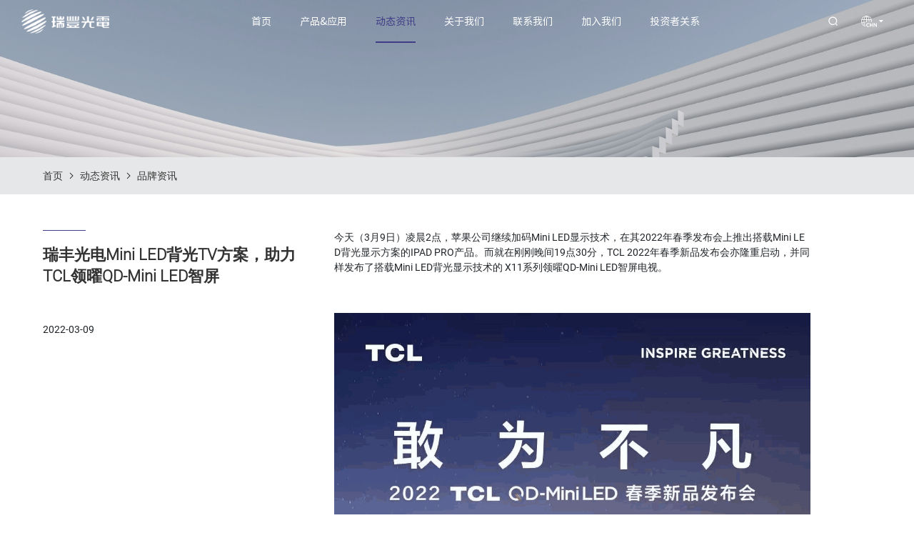

--- FILE ---
content_type: text/html; charset=utf-8
request_url: https://cn.refond.com/newsinfo/RFGDMiniLEDBGTVFAZLTCLLQD-MiniLEDZP.html
body_size: 8693
content:
<!DOCTYPE html
		PUBLIC "-//W3C//DTD XHTML 1.0 Transitional//EN" "http://www.w3.org/TR/xhtml1/DTD/xhtml1-transitional.dtd">
<html xmlns="http://www.w3.org/1999/xhtml">

<head>
	<meta http-equiv="X-UA-Compatible" content="IE=edge">
	<meta http-equiv="X-UA-Compatible" content="IE=9">
	<meta http-equiv="X-UA-Compatible" content="IE=edge,Chrome=1">
	<meta name="viewport" content="width=device-width, initial-scale=1, minimum-scale=1">
	<meta http-equiv="Content-Type" content="text/html; charset=utf-8">
 

	<link rel="Shortcut Icon" href="/upload/sysconfigs/2022-01/61e50da821a1c.png"/>



	<!--    本站样式-->
	<link rel="stylesheet" href="/wstmart/home/view/default/css/iconfont.css">
    <link rel="stylesheet" href="/wstmart/home/view/default/css/font_2922014_utjzyvytl3c.css">
    <link rel="stylesheet" href="/wstmart/home/view/default/css/animate.min.css">
    <link rel="stylesheet" href="/wstmart/home/view/default/css/swiper.min.css">
    <link rel="stylesheet" href="/wstmart/home/view/default/css/style.css?1.0">
	<link rel="stylesheet" href="/wstmart/home/view/default/css/style2.css">
    <script src="/wstmart/home/view/default/js/jquery-3.3.1.min.js"></script>
    <script src="/wstmart/home/view/default/js/swiper4.5.3.min.js"></script>
    <script src="/wstmart/home/view/default/js/wow.js"></script>
	<!--    本站样式 end-->


	<!--    公共js-->

	<!--    公共js end-->
	<script type="text/javascript" src="/static/plugins/layer/layer.js?v=1.6.0_170825_"></script>
	<script type='text/javascript' src='/static/js/common.js'></script>
    <script type="text/javascript" src="/wstmart/home/view/default/js/common2.js"></script>

	<script>
		window.conf = {"ROOT":"","APP":"","STATIC":"/static","SUFFIX":"html","SMS_VERFY":"","SMS_OPEN":"","GOODS_LOGO":"Email","SHOP_LOGO":"","MALL_LOGO":"upload/sysconfigs/2022-12/639a9bcf5c31c.png","USER_LOGO":"search","IS_LOGIN":"0","TIME_TASK":"1","ROUTES":'{"admin\/index\/login":"login_Refond_cn","home\/index\/index":"\/","home\/product\/index":"product\/[:id]","home\/product\/detail":"productinfo<id>","home\/product\/detail2":"productinfo\/[:keys]","home\/product\/index3":"productlist\/[:id]","home\/product\/index1":"product_1\/[:id]","home\/product\/index2":"product_2\/[:id]","home\/cases\/index":"cases\/[:id]","home\/cases\/detail":"casesinfo<id>","home\/cases\/detail2":"casesinfo\/[:keys]","home\/solution\/index":"applications\/[:id]","home\/solution\/detail":"applicationinfo<id>","home\/solution\/detail2":"applicationinfo\/[:keys]","home\/solution\/indexlist":"applications_list\/[:id]","home\/news\/index":"news\/[:id]","home\/news\/detail":"newsinfo<id>","home\/news\/detail2":"newsinfo\/[:keys]","home\/about\/index":"about","home\/about\/faq":"faq","home\/about\/honor":"honor","home\/about\/brand":"brand","home\/about\/join":"join","home\/join\/index":"joinlist","home\/about\/investor":"investor","home\/about\/contact":"contact","home\/contact\/detail":"contactinfo<id>","home\/about\/message":"message","home\/about\/talent":"talent","home\/search\/index":"search\/[:keys]","home\/sitmap\/index":"sitemap","home\/about\/suggestions":"suggestions","home\/about\/about_led":"about_led","home\/about\/download":"download","home\/download\/index":"downloadlist","home\/about\/legal":"legal"}'}
	</script>

	
	
<title>瑞丰光电Mini LED背光TV方案，助力TCL领曜QD-Mini LED智屏</title>
<meta name="description" content="今天（3月9日）凌晨2点，苹果公司继续加码Mini LED显示技术，在其2022年春季发布会上推出搭载Mini LED背光显示方案的IPAD PRO产品。而就在刚刚晚间19点30分，TCL 2022年春季新品发布会亦隆重启动，并同样发布了搭载Mini LED背光显示技术的 X11系列领曜QD-Mini LED智屏电视。">
<meta name="Keywords" content="Mini LED  miniled  MINILED   Mini LED背光   miniled背光   TCL  QD-Mini LED智屏">


	
	

	<script type="text/javascript" src="/wstmart/home/view/default/template/js/demo.js"></script>

	<script type="text/javascript" src="/wstmart/home/view/default/js/pages.js?v=1.6.0_170825_"></script>
	<script type="text/javascript" src="/wstmart/home/view/default/js/form.js?v=1.6.0_170825_"></script>
	
	<!-- Google Tag Manager -->
    <script>(function(w,d,s,l,i){w[l]=w[l]||[];w[l].push({'gtm.start':
    new Date().getTime(),event:'gtm.js'});var f=d.getElementsByTagName(s)[0],
    j=d.createElement(s),dl=l!='dataLayer'?'&l='+l:'';j.async=true;j.src=
    'https://www.googletagmanager.com/gtm.js?id='+i+dl;f.parentNode.insertBefore(j,f);
    })(window,document,'script','dataLayer','GTM-K3TSWMJ');</script>
    <!-- End Google Tag Manager -->

    
    
</head>
<body >
<!-- Google Tag Manager (noscript) -->
<noscript><iframe src="https://www.googletagmanager.com/ns.html?id=GTM-K3TSWMJ"
height="0" width="0" style="display:none;visibility:hidden"></iframe></noscript>
<!-- End Google Tag Manager (noscript) -->

<script type="text/javascript" src="https://s4.cnzz.com/z_stat.php?id=1281189806&web_id=1281189806"></script>
<meta name="baidu-site-verification" content="codeva-mLr5QCNoA8" />
<script>
var _hmt = _hmt || [];
(function() {
  var hm = document.createElement("script");
  hm.src = "https://hm.baidu.com/hm.js?bdf751018f4d46170fcb57704cf62540";
  var s = document.getElementsByTagName("script")[0]; 
  s.parentNode.insertBefore(hm, s);
})();
</script>

<div id="top"><header>

    <a href="https://cn.refond.com" class="logo">

        <img src="/upload/sysconfigs/2022-12/639ab3ceece15.png" alt="深圳市瑞丰光电子股份有限公司" title="深圳市瑞丰光电子股份有限公司" class="img1">

        <img src="/upload/sysconfigs/2022-12/639a9bcf5c31c.png" alt="深圳市瑞丰光电子股份有限公司" title="深圳市瑞丰光电子股份有限公司" class="img2">

    </a>

    <ul class="nav">

        <li>

            <a href="https://cn.refond.com" class="li_a">首页</a>

        </li>

			
        <li >
            <a href="/product.html" class="li_a">产品&amp;应用</a>
			            <div class="p_two_nav">
                <div class="center w1400">
                    <div class="p_lt">
                        <ul>
							                            <li>
                                <div class="p_title1"><a href="/product_1/31.html">车用产品</a></div>
                                <div class="p_sub"></div>
                                <div class="img">
                                    <a href="/product_1/31.html"><img src="/upload/goods_cats/2023-02/63e1b63d10b3e.png" alt="车用产品"></a>
                                </div>
                                								<div class="daohang">
									                                    <div class="icon">
                                        <div class="icon_img">
                                            <img src="/upload/goods_cats/2022-12/639bdc84d2e81.png" alt="车内应用">
                                        </div>
                                        <a href="/productlist/32.html" >车内应用</a>
                                    </div>
                                                                       <div class="icon">
                                        <div class="icon_img">
                                            <img src="/upload/goods_cats/2022-12/639bdc7052d67.png" alt="车外应用">
                                        </div>
                                        <a href="/productlist/33.html" >车外应用</a>
                                    </div>
                                                                       <div class="icon">
                                        <div class="icon_img">
                                            <img src="/upload/goods_cats/2024-12/6768dd2834909.jpg" alt="车用MiniLED">
                                        </div>
                                        <a href="/productlist/67.html" >车用MiniLED</a>
                                    </div>
                                                                   </div>
								                            </li>
                                                        <li>
                                <div class="p_title1"><a href="/product_1/34.html">电气产品</a></div>
                                <div class="p_sub"></div>
                                <div class="img">
                                    <a href="/product_1/34.html"><img src="/upload/goods_cats/2023-02/63e1b872d6449.jpg" alt="电气产品"></a>
                                </div>
                                								<div class="daohang">
									                                    <div class="icon">
                                        <div class="icon_img">
                                            <img src="/upload/goods_cats/2023-03/640a8765a6f00.png" alt="光传感">
                                        </div>
                                        <a href="/productlist/51.html" >光传感</a>
                                    </div>
                                                                       <div class="icon">
                                        <div class="icon_img">
                                            <img src="/upload/goods_cats/2022-12/639d31ff2b46a.png" alt="IR">
                                        </div>
                                        <a href="/productlist/36.html" >IR</a>
                                    </div>
                                                                       <div class="icon">
                                        <div class="icon_img">
                                            <img src="/upload/goods_cats/2022-12/639d551a4d801.png" alt="光耦">
                                        </div>
                                        <a href="/productlist/37.html" >光耦</a>
                                    </div>
                                                                       <div class="icon">
                                        <div class="icon_img">
                                            <img src="/upload/goods_cats/2022-12/639d556a40123.png" alt="CHIP">
                                        </div>
                                        <a href="/productlist/38.html" >CHIP</a>
                                    </div>
                                                                   </div>
								                            </li>
                                                        <li>
                                <div class="p_title1"><a href="/product_1/40.html">显示产品</a></div>
                                <div class="p_sub"></div>
                                <div class="img">
                                    <a href="/product_1/40.html"><img src="/upload/goods_cats/2022-12/639adb514f139.png" alt="显示产品"></a>
                                </div>
                                								<div class="daohang">
									                                    <div class="icon">
                                        <div class="icon_img">
                                            <img src="/upload/goods_cats/2022-12/639d55855070f.png" alt="背光">
                                        </div>
                                        <a href="/productlist/41.html" >背光</a>
                                    </div>
                                                                       <div class="icon">
                                        <div class="icon_img">
                                            <img src="/upload/goods_cats/2024-08/66d1744cf3609.jpg" alt="触显">
                                        </div>
                                        <a href="/productlist/42.html" >触显</a>
                                    </div>
                                                                       <div class="icon">
                                        <div class="icon_img">
                                            <img src="/upload/goods_cats/2022-12/639d55c03cbaa.png" alt="RGB">
                                        </div>
                                        <a href="/productlist/43.html" >RGB</a>
                                    </div>
                                                                       <div class="icon">
                                        <div class="icon_img">
                                            <img src="/upload/goods_cats/2023-11/6560152a3d1ad.jpg" alt="MINI直显">
                                        </div>
                                        <a href="/productlist/44.html" >MINI直显</a>
                                    </div>
                                                                   </div>
								                            </li>
                                                        <li>
                                <div class="p_title1"><a href="/product_1/45.html">照明产品</a></div>
                                <div class="p_sub"></div>
                                <div class="img">
                                    <a href="/product_1/45.html"><img src="/upload/goods_cats/2022-12/639ae4b7e0e0e.png" alt="照明产品"></a>
                                </div>
                                								<div class="daohang">
									                                    <div class="icon">
                                        <div class="icon_img">
                                            <img src="/upload/goods_cats/2022-12/639d56c06ee6d.png" alt="彩光">
                                        </div>
                                        <a href="/productlist/49.html" >彩光</a>
                                    </div>
                                                                       <div class="icon">
                                        <div class="icon_img">
                                            <img src="/upload/goods_cats/2022-12/639d56dbb9783.png" alt="模组＆灯带">
                                        </div>
                                        <a href="/productlist/50.html" >模组＆灯带</a>
                                    </div>
                                                                       <div class="icon">
                                        <div class="icon_img">
                                            <img src="/upload/goods_cats/2025-07/688b8b1f3e485.png" alt="室内照明">
                                        </div>
                                        <a href="/productlist/70.html" >室内照明</a>
                                    </div>
                                                                       <div class="icon">
                                        <div class="icon_img">
                                            <img src="/upload/goods_cats/2025-07/688b8ab80eeba.png" alt="户外照明">
                                        </div>
                                        <a href="/productlist/71.html" >户外照明</a>
                                    </div>
                                                                   </div>
								                            </li>
                            						</ul>
                    </div>
                    <div class="p_rt">
                        <a class="btn_a cb" href="/product.html"><img src="/wstmart/home/view/default/images/p_rt_icon1.png" alt="所有产品"> 所有产品</a>
                        <a class="btn_a cb" href="/download.html"><img src="/wstmart/home/view/default/images/p_rt_icon2.png" alt="下载中心"> 下载中心</a>
                        <a class="btn_a cb" href="/contact.html"><img src="/wstmart/home/view/default/images/p_rt_icon3.png" alt="立即咨询"> 立即咨询</a>
                    </div>
                </div>
            </div>
					</li>
			
        <li >
            <a href="/news.html" class="li_a">动态资讯</a>
						<div class="nav_li2">
				<div class="l_box">
										<div class="l_item">
						<a href="/news/exhibitioninformation.html" class="a1">展会资讯 </a>                                
					</div>
										<div class="l_item">
						<a href="/news/Industryinformation.html" class="a1">行业资讯 </a>                                
					</div>
										<div class="l_item">
						<a href="/news/Brandinformation.html" class="a1">品牌资讯 </a>                                
					</div>
									</div>
			
			</div>
					</li>
			
        <li >
            <a href="/about.html" class="li_a">关于我们</a>
						<div class="nav_li2">
				<div class="l_box">
										<div class="l_item">
						<a href="/about.html#0" class="a1">公司简介 </a>                                
					</div>
										<div class="l_item">
						<a href="/about.html#1" class="a1">核心价值观 </a>                                
					</div>
										<div class="l_item">
						<a href="/about.html#2" class="a1">发展历程 </a>                                
					</div>
										<div class="l_item">
						<a href="/about.html#3" class="a1">科研实力 </a>                                
					</div>
										<div class="l_item">
						<a href="/about.html#4" class="a1">未来发展 </a>                                
					</div>
									</div>
			
			</div>
					</li>
			
        <li >
            <a href="/contact.html" class="li_a">联系我们</a>
					</li>
			
        <li >
            <a href="https://wecruit.hotjob.cn/SU68be5169720ec026828fae5a/pb/index.html" class="li_a">加入我们</a>
					</li>
			
        <li >
            <a href="/investor.html" class="li_a">投资者关系</a>
					</li>
		    </ul>

    <div class="right">

        <div class="search">

            <a href="javascript:;" class="iconfont icon-search2 open_search"></a>

            <div class="search_box">

                <a href="javascript:;" class="iconfont icon-close close_search"></a>

                <div class="box">

                    <form action="/search.html"  class="search_form">

                        <input type="text" name="keys" id="keys"  class="iptss" placeholder="search">

                        <a href="javascript:;" class="iconfont icon-search2 search_a" onclick="onSearch();"></a>

                    </form>

                    <div class="item_a">
							
                        <a href="https://cn.refond.com/productinfo180.html">3535 Series</a> 
							
                        <a href="https://cn.refond.com/1921Series.html">1921 Series</a> 
							
                        <a href="https://cn.refond.com/product/Automotiveapplication.html">车载显示</a> 
							
                        <a href="https://cn.refond.com/product/Displayproducts/Backlight.html">Mini LED背光</a> 
							
                        <a href="https://cn.refond.com/newsinfo/WJLDRFGD2727lensHWRGBGYXPLX.html">2727 Lens</a> 
							
                        <a href="https://cn.refond.com/productinfo15.html">EMC3030</a> 
							
                        <a href="https://cn.refond.com/productinfo10.html">3528 RGB</a> 
							
                        <a href="https://cn.refond.com/newsinfo/RFGDGPZEMCLEDGYJJHWZMNT.html">EMC LED</a> 
							
                        <a href="https://cn.refond.com/product/283505W.html">2835</a> 
						
                    </div>

                </div>

            </div>

        </div>

        <div class="lan">

            <a class="lan_a" href="">

                <div class="img">

                    <img src="/wstmart/home/view/default/images/i1.png" alt="" class="img1">

                    <img src="/wstmart/home/view/default/images/i1_1.png" alt="" class="img2">

                </div>

                <i class="iconfont icon-xiasanjiaoxing"></i>

            </a>

            <div class="lan_box">

                <a href="https://www.refond.com">English</a>
				<a href="https://cn.refond.com">Chinese</a>
				<!--<a href="https://ger.refond.com">Deutsch</a>-->
				<!--<a href="https://es.refond.com">español</a>-->
				<!--<a href="https://fra.refond.com">français</a>-->
				<!--<a href="https://jp.refond.com">日本語</a>-->
				<!--<a href="https://kr.refond.com">Korean</a>-->
				<!--<a href="https://arab.refond.com">Arabic</a>-->
				<!--<a href="https://rus.refond.com">Russian</a>-->

            </div>

        </div>

    </div>

</header>

<div class="head_wap">

    <div class="h_top">

        <a href="https://cn.refond.com" class="logo">

            <img src="/upload/sysconfigs/2022-12/639ac5f1e44a7.png" alt="深圳市瑞丰光电子股份有限公司" title="深圳市瑞丰光电子股份有限公司">

        </a>

        <a class="open_nav"><i></i><i></i><i></i></a>

    </div>

    <div class="h_bot">

        <ul class="h_nav">

            <li >

                <div class="a1">

                    <div class="top"><a href="https://cn.refond.com">首页</a></div>

                </div>

            </li>
			            <li>

                <div class="a1">

                    <div class="top"><a href="/product.html">产品&amp;应用</a><i class="i1 iconfont icon-arrow-right"></i></div>
						
                    <div class="box">

						                        <div class="a2">

                            <div class="top2"><a href="/product_1/31.html">车用产品</a><i class="i1 iconfont icon-arrow-right"></i></div>
														<div class="box">
															    <div class="a2">
							        <div class="top2"><a href="/productlist/32.html">车内应用</a></div>
							    </div>
															    <div class="a2">
							        <div class="top2"><a href="/productlist/33.html">车外应用</a></div>
							    </div>
															    <div class="a2">
							        <div class="top2"><a href="/productlist/67.html">车用MiniLED</a></div>
							    </div>
									
							</div>
														

                        </div>
						                        <div class="a2">

                            <div class="top2"><a href="/product_1/34.html">电气产品</a><i class="i1 iconfont icon-arrow-right"></i></div>
														<div class="box">
															    <div class="a2">
							        <div class="top2"><a href="/productlist/51.html">光传感</a></div>
							    </div>
															    <div class="a2">
							        <div class="top2"><a href="/productlist/36.html">IR</a></div>
							    </div>
															    <div class="a2">
							        <div class="top2"><a href="/productlist/37.html">光耦</a></div>
							    </div>
															    <div class="a2">
							        <div class="top2"><a href="/productlist/38.html">CHIP</a></div>
							    </div>
									
							</div>
														

                        </div>
						                        <div class="a2">

                            <div class="top2"><a href="/product_1/40.html">显示产品</a><i class="i1 iconfont icon-arrow-right"></i></div>
														<div class="box">
															    <div class="a2">
							        <div class="top2"><a href="/productlist/41.html">背光</a></div>
							    </div>
															    <div class="a2">
							        <div class="top2"><a href="/productlist/42.html">触显</a></div>
							    </div>
															    <div class="a2">
							        <div class="top2"><a href="/productlist/43.html">RGB</a></div>
							    </div>
															    <div class="a2">
							        <div class="top2"><a href="/productlist/44.html">MINI直显</a></div>
							    </div>
									
							</div>
														

                        </div>
						                        <div class="a2">

                            <div class="top2"><a href="/product_1/45.html">照明产品</a><i class="i1 iconfont icon-arrow-right"></i></div>
														<div class="box">
															    <div class="a2">
							        <div class="top2"><a href="/productlist/49.html">彩光</a></div>
							    </div>
															    <div class="a2">
							        <div class="top2"><a href="/productlist/50.html">模组＆灯带</a></div>
							    </div>
															    <div class="a2">
							        <div class="top2"><a href="/productlist/70.html">室内照明</a></div>
							    </div>
															    <div class="a2">
							        <div class="top2"><a href="/productlist/71.html">户外照明</a></div>
							    </div>
									
							</div>
														

                        </div>
							
                    </div>
					                </div>

            </li>
			            <li>

                <div class="a1">

                    <div class="top"><a href="/news.html">动态资讯</a><i class="i1 iconfont icon-arrow-right"></i></div>
						
                    <div class="box">

						                        <div class="a2">

                            <div class="top2"><a href="/news/exhibitioninformation.html">展会资讯</a></div>
														

                        </div>
						                        <div class="a2">

                            <div class="top2"><a href="/news/Industryinformation.html">行业资讯</a></div>
														

                        </div>
						                        <div class="a2">

                            <div class="top2"><a href="/news/Brandinformation.html">品牌资讯</a></div>
														

                        </div>
							
                    </div>
					                </div>

            </li>
			            <li>

                <div class="a1">

                    <div class="top"><a href="/about.html">关于我们</a><i class="i1 iconfont icon-arrow-right"></i></div>
						
                    <div class="box">

						                        <div class="a2">

                            <div class="top2"><a href="/about.html#0">公司简介</a></div>
														

                        </div>
						                        <div class="a2">

                            <div class="top2"><a href="/about.html#1">核心价值观</a></div>
														

                        </div>
						                        <div class="a2">

                            <div class="top2"><a href="/about.html#2">发展历程</a></div>
														

                        </div>
						                        <div class="a2">

                            <div class="top2"><a href="/about.html#3">科研实力</a></div>
														

                        </div>
						                        <div class="a2">

                            <div class="top2"><a href="/about.html#4">未来发展</a></div>
														

                        </div>
							
                    </div>
					                </div>

            </li>
			            <li>

                <div class="a1">

                    <div class="top"><a href="/contact.html">联系我们</a></div>
					                </div>

            </li>
			            <li>

                <div class="a1">

                    <div class="top"><a href="https://wecruit.hotjob.cn/SU68be5169720ec026828fae5a/pb/index.html">加入我们</a></div>
					                </div>

            </li>
			            <li>

                <div class="a1">

                    <div class="top"><a href="/investor.html">投资者关系</a></div>
					                </div>

            </li>
			
        </ul>

        <form action="/search.html" class="h_search">

            <input name="keys"  id="keys" class="ipts2" placeholder="搜索">

            <button onclick="onSearch2();" type="button" class="iconfont icon-sousuo"></button>

        </form>

        <div class="h_lan">

            <a href="https://www.refond.com">EN</a>
			<a href="https://cn.refond.com">CN</a>
			<!--<a href="https://ger.refond.com">DE</a>-->
			<!--<a href="https://es.refond.com">ES</a>-->
			<!--<a href="https://fra.refond.com">FR</a>-->
			<!--<a href="https://jp.refond.com">JA</a>-->
			<!--<a href="https://kr.refond.com">KO</a>-->
			<!--<a href="https://arab.refond.com">AR</a>-->
			<!--<a href="https://rus.refond.com">RU</a>-->

        </div>

    </div>

</div>

<div class="header_d"></div>

</div>


<h1 style="display: none;">瑞丰光电Mini LED背光TV方案，助力TCL领曜QD-Mini LED智屏</h1>
    	<div class="banner_info">
		<div class="img">
			<img src="/upload/adspic/2023-07/64b1086a65dc3.jpg" alt="" title="" class="pc">
			<img src="/upload/adspic/2023-07/64b1086e0e0de.jpg" alt="" title="" class="wap">
		</div>
			</div>
	    <div class="crumbs">
        <div class="w1400">
            <a href="https://cn.refond.com">首页</a><i class="iconfont icon-arrow-right"></i>
            <a href="/news.html">动态资讯</a><i class="iconfont icon-arrow-right"></i>
            <a href="/news/2.html">品牌资讯</a>
        </div>
    </div>

    <div class="rfgd616_news_d wow fadeInUp">
        <div class="w1400 hh_w">
            <div class="hh_left">
                <div class="title_box title_box2 hh_title">
                    <h3>
                        瑞丰光电Mini LED背光TV方案，助力TCL领曜QD-Mini LED智屏                    </h3>
                    <p class="hh_date">2022-03-09</p>
                </div>
            </div>

            <div class="hh_right">
                <p>
	今天（3月9日）凌晨2点，苹果公司继续加码Mini LED显示技术，在其2022年春季发布会上推出搭载Mini LED背光显示方案的IPAD PRO产品。而就在刚刚晚间19点30分，TCL 2022年春季新品发布会亦隆重启动，并同样发布了搭载Mini LED背光显示技术的 X11系列领曜QD-Mini LED智屏电视。
</p>
<p>
	<br />
</p>
<p>
	<img src="/upload/image/2022-09/6321743603b9a.png" alt="" />
</p>
<p style="text-align:center;">
	2022 TCL QD-Mini LED春季新品发布会
</p>
<p style="text-align:center;">
	<br />
</p>
<p>
	作为国内TV行业的领跑者和全球知名电视品牌企业，TCL的春季新品发布会可谓万众瞩目，瑞丰光电是本次TCL所发布新品——领曜QD-Mini LED智屏电视的Mini LED背光显示方案及产品提供商，这是继2021年瑞丰光电助力全球信息与通信技术龙头企业发布Mini LED智慧电视后的又一商用背光产品案例。
</p>
<p>
	<br />
</p>
<p>
	<img src="/upload/image/2022-09/63217471e44b5.png" alt="" />
</p>
<p>
	领曜QD-Mini LED智屏电视效果图
</p>
<p>
	<br />
</p>
<p>
	TCL X11智屏电视系列搭载第三代QD-Mini LED技术，融合 MiniLED与 QLED量子点技术优势，不灼屏，色彩更绚丽。该产品系列共提供65”/75”/85”共3种尺寸规格，其售价相较于市面上同种规格的TV产品而言，已经相当亲民，从这个角度，我们可以看到Mini LED显示技术在商用领域的成本控制上，已经迈出了坚实的一步，而这同时也体现着瑞丰光电在Mini LED背光显示技术的愈发成熟与领先性。
</p>
<p>
	<br />
</p>
<p>
	瑞丰光电与TCL合作多年，在Mini LED应用领域，早在2019年时，就为TCL在美国消费电子展（CES）上提供了118寸“The Cinema Wall”Mini LED显示屏。此次在Mini LED背光领域的合作，瑞丰光电对TCL在TV市场上的强大整合营销能力充满期待。
</p>
<p>
	<br />
</p>
<p>
	从科技行业头部企业对Mini LED显示技术的青睐程度，我们可以明显感受到Mini LED在经过近几年的发酵后，正在以迅猛的势头进入商用显示领域。目前，市面上Mini LED显示应用产品涵盖的领域非常广泛，包含TV、Monitor、平板、笔电、VR/AR、车载显示等，瑞丰光电在这些领域均具备成熟的解决方案，且同各行业的头部玩家保持着密切的项目合作关系。此外，瑞丰光电湖北MiniLED技术产业园落成投产在即，在产能进一步释放的同时，瑞丰光电也将更清晰地展示瑞丰朝向MiniLED稳步发展的布局蓝图。
</p>            </div>
        </div>
    </div>

    
<div class="other_index">

        <div class="w1400">

            <div class="left wow fadeInLeft">

                <a href="javascript:;" class="logo"><img datatype="img" src="/wstmart/home/view/default/images/logo.png" alt=""></a>

                <p class="p1" datatype="span" datafanyi="fanyi">股票代码 300241</p>

                <div class="gpdm">

                    <span class="s1" datatype="span" datafanyi="fanyi">4.88</span> <span class="s2" datatype="span" datafanyi="fanyi">RMB</span> <i></i>

                </div>

            </div>

            <div class="mid wow fadeInUp">

              
                <div class="right wow fadeInRight">

                    <p datatype="span" datafanyi="fanyi">关注瑞丰</p>
    
                    <div class="share">
    
                        <a href="javscript:;" class="iconfont icon-weixin3 hrefson eait_View" datatype="hrefs4"></a>
    
                        <a href="javscript:;" class="iconfont icon-weibo hrefson" datatype="hrefs4"></a>
    
                        <a href="javscript:;" class="iconfont icon-twitter1 hrefson" datatype="hrefs4"></a>
    
                        <a href="javscript:;" class="iconfont icon-facebook hrefson" datatype="hrefs4"></a>
    
                    </div>
    
                </div>
                <div class="btn">

                    <a href="/contact.html" class="hrefson">
                        <div class="rt">
                            <img datatype="img" src="/wstmart/home/view/default/images/i7.png" alt="">

                            <p datatype="hrefs3" datafanyi="fanyi">联系我们</p>
                        </div>
                       
                        <div class="arrow_right_l">
                            <img datatype="img" src="/wstmart/home/view/default/images/arrow_right_l.png" alt="">
                        </div>
                        
                    </a>

                    <a href="/download.html" class="hrefson">
                        <div class="rt">
                            <img datatype="img" src="/wstmart/home/view/default/images/i8.png" alt="">

                        <p datatype="hrefs3" datafanyi="fanyi">资料下载</p>
                        </div>
                       
                        <div class="arrow_right_l">
                            <img datatype="img" src="/wstmart/home/view/default/images/arrow_right_l.png" alt="">
                        </div>
                       

                    </a>

                </div>

            </div>
        </div>

    </div>

<script>
    var cat = 2;
    if(cat == 1){
        $(".nav > li:eq(2) >.nav_li2 >.l_box >.l_item:eq(0)").addClass('on').siblings().removeClass('on');
        $(".h_nav > li:eq(2) >.a1 >.box >.a2:eq(0) >.top2").addClass('on').siblings().removeClass('on');
    }else if(cat == 3){
        $(".nav > li:eq(2) >.nav_li2 >.l_box >.l_item:eq(1)").addClass('on').siblings().removeClass('on');
        $(".h_nav > li:eq(2) >.a1 >.box >.a2:eq(1) >.top2").addClass('on').siblings().removeClass('on');
    }else if(cat == 2){
        $(".nav > li:eq(2) >.nav_li2 >.l_box >.l_item:eq(2)").addClass('on').siblings().removeClass('on');
        $(".h_nav > li:eq(2) >.a1 >.box >.a2:eq(2) >.top2").addClass('on').siblings().removeClass('on');
    }

    $(".nav > li:eq(2)").addClass('on').siblings().removeClass('on');
	$(".h_nav > li:eq(2) >.a1 >.top").addClass('on').siblings().removeClass('on');
	$(".h_nav > li:eq(2) >.a1 >.box").css("display","block");
</script>



<div id="foot"><div class="go-top-area">
    <div class="go-top-wrap">
        <div class="go-top-btn-wrap">
            <a href="/contact.html" class="go-top go-top-btn a">
                <i class="iconfont icon-email2"></i>
                <i class="iconfont icon-email2"></i>
            </a>
            <div class="go-top go-top-btn">
                <i class="iconfont icon-shangshuangjiantou"></i>
                <i class="iconfont icon-shangshuangjiantou"></i>
            </div>
        </div>
    </div>
</div>
<script>
    $(window).scroll(function () {
        var top = $(window).scrollTop();
        if( top > 400){
            $(".go-top").addClass('active')
        } else {
            $(".go-top").removeClass('active')
        }
    })

    if (!(/msie [6|7|8|9]/i.test(navigator.userAgent))){
        var wow = new WOW({
            boxClass: 'wow',
            animateClass: 'animated',
            offset: 50,
            mobile: true,
            live: true
        });
        wow.init();
    };

    $(".go-top-area").click(function () {
        $("html,body").animate({ "scrollTop": 0 }, 1000);
    });
</script>
<div class="videomark videomark1" onclick="closevideo()"></div>

<div class="videobox videobox1">

    <a class="close iconfont icon-close" href="javascript:;" onclick="closevideo()"></a>

    <div class="video"><video src="" controls></video></div>

</div>



<div class="videomark videomark2" onclick="closevideo2()"></div>

<div class="videobox videobox2">

    <a class="close iconfont icon-close" href="javascript:;" onclick="closevideo2()"></a>

    <div class="video">

        <iframe id="iframe_v" src="" frameborder="0"></iframe>

    </div>

</div>
<script>
    function openvideo(src) {
        var video = $('.videobox video')[0];
        $('.videomark,.videobox').fadeIn(600);
        $('.videobox video').attr('src', src);
        video.play();
    }
    function closevideo(){
        var video = $('.videobox video')[0];
        video.pause();
        $('.videobox video').attr('src', '');
        $('.videomark,.videobox').fadeOut(600);
    }
</script>


<footer>

    <div class="w1400">

        <ul class="foot_nav">

				
            <li>

                <a href="/product.html" class="a1">产品&amp;应用</a>
                <div class="item">
										<a href="/product_1/31.html">车用产品</a>
										<a href="/product_1/34.html">电气产品</a>
										<a href="/product_1/40.html">显示产品</a>
										<a href="/product_1/45.html">照明产品</a>
					                </div>
            </li>
				
            <li>

                <a href="/news.html" class="a1">动态资讯</a>
                <div class="item">
										<a href="/news/exhibitioninformation.html">展会资讯</a>
										<a href="/news/Industryinformation.html">行业资讯</a>
										<a href="/news/Brandinformation.html">品牌资讯</a>
					                </div>
            </li>
				
            <li>

                <a href="/about.html" class="a1">关于我们</a>
                <div class="item">
										<a href="/about.html#0">公司简介</a>
										<a href="/about.html#1">核心价值观</a>
										<a href="/about.html#2">发展历程</a>
										<a href="/about.html#3">科研实力</a>
										<a href="/about.html#4">未来发展</a>
					                </div>
            </li>
				
            <li>

                <a href="/contact.html" class="a1">联系我们</a>
                <div class="item">
					                </div>
            </li>
				
            <li>

                <a href="https://wecruit.hotjob.cn/SU68be5169720ec026828fae5a/pb/index.html" class="a1">加入我们</a>
                <div class="item">
					                </div>
            </li>
				
            <li>

                <a href="/investor.html" class="a1">投资者关系</a>
                <div class="item">
					                </div>
            </li>
			            

        </ul>

        <div class="copyright">

            <div class="left">Copyright© 2000-2022 深圳市瑞丰光电子股份有限公司   版权所有. <a href="https://beian.miit.gov.cn/" target="_blank" rel="nofollow">粤ICP备14003240号-1</a>&#12288;<a href="https://www.huahanlink.com/ " target="_blank">by Huahanlink</a></div>

            <div class="right">

                <a href="/legal.html">法律声明</a>

                <a href="/sitemap.html">网站地图</a>

                <a href="/suggestions.html">投诉与建议</a>

            </div>

        </div>

    </div>

</footer></div>



<div style="display: none;">
    <script type="text/javascript" src="https://s9.cnzz.com/z_stat.php?id=1281267041&web_id=1281267041" ></script>
</div>

</body>



</html>





<script type="text/javascript" src="/wstmart/home/view/default/js/footer.js"></script>
<script>
    $("#top").prev("a").css("display","none");
</script>


--- FILE ---
content_type: text/css
request_url: https://cn.refond.com/wstmart/home/view/default/css/iconfont.css
body_size: 1639
content:
@font-face {
  font-family: "iconfont"; /* Project id 2922014 */
  src: url('../fonts/iconfont.woff2') format('woff2'),
       url('../fonts/iconfont.woff') format('woff'),
       url('../fonts/iconfont.ttf') format('truetype');
}

.iconfont {
  font-family: "iconfont" !important;
  font-size: 16px;
  font-style: normal;
  -webkit-font-smoothing: antialiased;
  -moz-osx-font-smoothing: grayscale;
}

.icon-fax:before {
  content: "\e634";
}

.icon-weixin3:before {
  content: "\e633";
}

.icon-instagram:before {
  content: "\e87f";
}

.icon-pengyouquan:before {
  content: "\e630";
}

.icon-pdf2:before {
  content: "\e740";
}

.icon-link:before {
  content: "\e6fc";
}

.icon-whatsapp2:before {
  content: "\e97b";
}

.icon-arrow-right1:before {
  content: "\ea66";
}

.icon-diqiuquanqiu:before {
  content: "\e76c";
}

.icon-tel:before {
  content: "\e653";
}

.icon-chakan1:before {
  content: "\e62f";
}

.icon-duihuazixun:before {
  content: "\e701";
}

.icon-douyin1:before {
  content: "\e674";
}

.icon-pdf1:before {
  content: "\e86e";
}

.icon-shezhi:before {
  content: "\e62a";
}

.icon-shehuifuwu:before {
  content: "\e62d";
}

.icon-dian:before {
  content: "\ec1e";
}

.icon-wanchenggouxuanxuanzhong:before {
  content: "\e629";
}

.icon-spiritling-dingwei:before {
  content: "\e627";
}

.icon-gouxuan1:before {
  content: "\e632";
}

.icon-shouhou1:before {
  content: "\e69d";
}

.icon-shijian1:before {
  content: "\e671";
}

.icon-daibanshixiang:before {
  content: "\e673";
}

.icon-chakanshenqing:before {
  content: "\e6a8";
}

.icon-leibie:before {
  content: "\e64a";
}

.icon-keyipingtaihezuofangan:before {
  content: "\e6a3";
}

.icon-xiaoxiduihuaqipao:before {
  content: "\e6f3";
}

.icon-youxiang2:before {
  content: "\e672";
}

.icon-wangzhi:before {
  content: "\e62c";
}

.icon-jiantou:before {
  content: "\e84f";
}

.icon-xiaoxi:before {
  content: "\e69a";
}

.icon-yunduanxiazai:before {
  content: "\ec1d";
}

.icon-qunfengyouxiang:before {
  content: "\e7d8";
}

.icon-dianhua6:before {
  content: "\e626";
}

.icon-shouye1:before {
  content: "\e6cc";
}

.icon-zuoji:before {
  content: "\e683";
}

.icon-dianpudaohang:before {
  content: "\e623";
}

.icon-youjiantou:before {
  content: "\e624";
}

.icon-youjiantou1:before {
  content: "\e613";
}

.icon-anniu-jiantouxiangyou_o:before {
  content: "\eb8c";
}

.icon-jiantou_xiangyouliangci_o:before {
  content: "\eb91";
}

.icon-jiantou_qiehuanzuo_o:before {
  content: "\eb90";
}

.icon-jiantou_youshang_o:before {
  content: "\eb95";
}

.icon-icon-test:before {
  content: "\e617";
}

.icon-yousanjiao:before {
  content: "\e619";
}

.icon-gouxuan:before {
  content: "\e68a";
}

.icon-xiazai2:before {
  content: "\e63b";
}

.icon-dianhua5:before {
  content: "\e66e";
}

.icon-fanhui2:before {
  content: "\e8a4";
}

.icon-gouwuche:before {
  content: "\f1e3";
}

.icon-dinggou:before {
  content: "\e6cb";
}

.icon-chanpin:before {
  content: "\e61a";
}

.icon-dizhi2:before {
  content: "\e61b";
}

.icon-wenjuanshouji-:before {
  content: "\e61f";
}

.icon-pingmusuoxiao:before {
  content: "\e621";
}

.icon-chakan:before {
  content: "\e66b";
}

.icon-chanpin1:before {
  content: "\e652";
}

.icon-jujiao:before {
  content: "\e628";
}

.icon-jiantou_liebiaoshouqi:before {
  content: "\eb03";
}

.icon-Linkedin:before {
  content: "\e63a";
}

.icon-dianhua4:before {
  content: "\e61d";
}

.icon-youxiang1:before {
  content: "\e73a";
}

.icon-whatsapp1:before {
  content: "\ea07";
}

.icon-weibo:before {
  content: "\e618";
}

.icon-weixin2:before {
  content: "\e60e";
}

.icon-shangshuangjiantou:before {
  content: "\e649";
}

.icon-dizhi1:before {
  content: "\e616";
}

.icon-icon-safe-bluefuben:before {
  content: "\e610";
}

.icon-home1:before {
  content: "\e61e";
}

.icon-xiazai-wenjianxiazai-04:before {
  content: "\e855";
}

.icon-boshiweb_zhiding:before {
  content: "\e62e";
}

.icon-kefu:before {
  content: "\ec2e";
}

.icon-search2:before {
  content: "\e60c";
}

.icon-search1:before {
  content: "\e6ac";
}

.icon-email2:before {
  content: "\e66f";
}

.icon-skype-fill:before {
  content: "\e882";
}

.icon-whatsapp:before {
  content: "\e8ea";
}

.icon-top1:before {
  content: "\e6a1";
}

.icon--op-jiantouzuo:before {
  content: "\e60b";
}

.icon-changjiantou:before {
  content: "\e715";
}

.icon-24gf-playCircle:before {
  content: "\ea82";
}

.icon-twitter1:before {
  content: "\e655";
}

.icon-facebook:before {
  content: "\e620";
}

.icon-tengxunweibo:before {
  content: "\e605";
}

.icon-linkedin-in:before {
  content: "\f1e7";
}

.icon-icons_video:before {
  content: "\e636";
}

.icon-douyin:before {
  content: "\e8db";
}

.icon-daohang:before {
  content: "\e656";
}

.icon-xiangxia3:before {
  content: "\e773";
}

.icon-changyongicon-:before {
  content: "\e612";
}

.icon-shijian:before {
  content: "\e638";
}

.icon-home:before {
  content: "\e6a2";
}

.icon-0-55:before {
  content: "\e60a";
}

.icon-tell1:before {
  content: "\e6a7";
}

.icon-icon-email:before {
  content: "\e648";
}

.icon-zuojidianhua:before {
  content: "\e67c";
}

.icon-jianhao:before {
  content: "\e729";
}

.icon-zengjia:before {
  content: "\e889";
}

.icon-search:before {
  content: "\e741";
}

.icon-jiugongge:before {
  content: "\e608";
}

.icon-menu11:before {
  content: "\e611";
}

.icon-dianhua2:before {
  content: "\e739";
}

.icon-tell:before {
  content: "\e650";
}

.icon-zhixiangyou:before {
  content: "\e8f4";
}

.icon-down:before {
  content: "\e69b";
}

.icon-down1:before {
  content: "\e7eb";
}

.icon-qq:before {
  content: "\e62b";
}

.icon-top:before {
  content: "\e606";
}

.icon-telephone-:before {
  content: "\e709";
}

.icon-weixin:before {
  content: "\e614";
}

.icon-weixin1:before {
  content: "\e664";
}

.icon-xiangyou1:before {
  content: "\e775";
}

.icon-xiangzuo:before {
  content: "\eb15";
}

.icon-jiahao:before {
  content: "\eaf3";
}

.icon-dizhi:before {
  content: "\e615";
}

.icon-youxiang:before {
  content: "\e631";
}

.icon-dianhua3:before {
  content: "\e7e5";
}

.icon-shubiao:before {
  content: "\e662";
}

.icon-zixun11:before {
  content: "\e61c";
}

.icon-close1:before {
  content: "\e6e9";
}

.icon-menu1:before {
  content: "\e677";
}

.icon-icon-calendar:before {
  content: "\e65b";
}

.icon-loading:before {
  content: "\e645";
}

.icon-tubiaozhizuomoban:before {
  content: "\e65c";
}

.icon-fanhui1:before {
  content: "\e60d";
}

.icon-caidan2:before {
  content: "\e609";
}

.icon-caidan1:before {
  content: "\e607";
}

.icon-xiazai1:before {
  content: "\e60f";
}

.icon-pdf:before {
  content: "\e67a";
}

.icon-xiazai:before {
  content: "\e668";
}

.icon-icon35:before {
  content: "\e639";
}

.icon-xiangxia:before {
  content: "\e604";
}

.icon-email1:before {
  content: "\e603";
}

.icon-email:before {
  content: "\e6ee";
}

.icon-daohangdizhi:before {
  content: "\e65e";
}

.icon-tel02:before {
  content: "\e6ef";
}

.icon-quanqiu:before {
  content: "\e663";
}

.icon-icon-arrow-right4:before {
  content: "\e67b";
}

.icon-zixun1:before {
  content: "\e6b3";
}

.icon-zixun:before {
  content: "\e643";
}

.icon-dianhua1:before {
  content: "\e602";
}

.icon-dianhua:before {
  content: "\e64f";
}

.icon-jiantou_xiangyou_o:before {
  content: "\eb94";
}

.icon-shouye:before {
  content: "\e637";
}

.icon-shangcheng:before {
  content: "\e644";
}

.icon-xiangshang:before {
  content: "\e601";
}

.icon-dimensions:before {
  content: "\e700";
}

.icon-fanhui:before {
  content: "\e625";
}

.icon-swap-left:before {
  content: "\eaf5";
}

.icon-caidan:before {
  content: "\e6e8";
}

.icon-liuyanmoban:before {
  content: "\e64b";
}

.icon-bodadianhua:before {
  content: "\e6a6";
}

.icon-xiangyoujiaohuan:before {
  content: "\e8f9";
}

.icon-double-arrow-down:before {
  content: "\ea4e";
}

.icon-arrow-right:before {
  content: "\e743";
}

.icon-xiasanjiaoxing:before {
  content: "\e642";
}

.icon-menu:before {
  content: "\e7f4";
}

.icon-close:before {
  content: "\e6dc";
}

.icon-sanjiao3:before {
  content: "\e600";
}

.icon-right:before {
  content: "\e665";
}

.icon-left:before {
  content: "\e666";
}

.icon-tianjia:before {
  content: "\e622";
}

.icon-swap-right:before {
  content: "\e8f1";
}

.icon-right1:before {
  content: "\e670";
}

.icon-sousuo:before {
  content: "\e651";
}



--- FILE ---
content_type: text/css
request_url: https://cn.refond.com/wstmart/home/view/default/css/font_2922014_utjzyvytl3c.css
body_size: 1067
content:
@font-face {
    font-family: "iconfont"; /* Project id 2922014 */
    src: url('../fonts/font_2922014_utjzyvytl3c.woff2?t=1654570723471') format('woff2'),
         url('../fonts//font_2922014_utjzyvytl3c.woff?t=1654570723471') format('woff'),
         url('../fonts/font_2922014_utjzyvytl3c.ttf?t=1654570723471') format('truetype');
  }
  
  .iconfont {
    font-family: "iconfont" !important;
    font-size: 16px;
    font-style: normal;
    -webkit-font-smoothing: antialiased;
    -moz-osx-font-smoothing: grayscale;
  }
  
  .icon-weixin2:before {
    content: "\e60e";
  }
  
  .icon-shangshuangjiantou:before {
    content: "\e649";
  }
  
  .icon-dizhi1:before {
    content: "\e616";
  }
  
  .icon-icon-safe-bluefuben:before {
    content: "\e610";
  }
  
  .icon-home1:before {
    content: "\e61e";
  }
  
  .icon-xiazai-wenjianxiazai-04:before {
    content: "\e855";
  }
  
  .icon-boshiweb_zhiding:before {
    content: "\e62e";
  }
  
  .icon-kefu:before {
    content: "\ec2e";
  }
  
  .icon-search2:before {
    content: "\e60c";
  }
  
  .icon-search1:before {
    content: "\e6ac";
  }
  
  .icon-email2:before {
    content: "\e66f";
  }
  
  .icon-skype-fill:before {
    content: "\e882";
  }
  
  .icon-whatsapp:before {
    content: "\e8ea";
  }
  
  .icon-top1:before {
    content: "\e6a1";
  }
  
  .icon--op-jiantouzuo:before {
    content: "\e60b";
  }
  
  .icon-changjiantou:before {
    content: "\e715";
  }
  
  .icon-24gf-playCircle:before {
    content: "\ea82";
  }
  
  .icon-twitter1:before {
    content: "\e655";
  }
  
  .icon-facebook:before {
    content: "\e620";
  }
  
  .icon-tengxunweibo:before {
    content: "\e605";
  }
  
  .icon-linkedin-in:before {
    content: "\f1e7";
  }
  
  .icon-icons_video:before {
    content: "\e636";
  }
  
  .icon-douyin:before {
    content: "\e8db";
  }
  
  .icon-daohang:before {
    content: "\e656";
  }
  
  .icon-xiangxia3:before {
    content: "\e773";
  }
  
  .icon-changyongicon-:before {
    content: "\e612";
  }
  
  .icon-shijian:before {
    content: "\e638";
  }
  
  .icon-home:before {
    content: "\e6a2";
  }
  
  .icon-0-55:before {
    content: "\e60a";
  }
  
  .icon-tell1:before {
    content: "\e6a7";
  }
  
  .icon-icon-email:before {
    content: "\e648";
  }
  
  .icon-zuojidianhua:before {
    content: "\e67c";
  }
  
  .icon-jianhao:before {
    content: "\e729";
  }
  
  .icon-zengjia:before {
    content: "\e889";
  }
  
  .icon-search:before {
    content: "\e741";
  }
  
  .icon-jiugongge:before {
    content: "\e608";
  }
  
  .icon-menu11:before {
    content: "\e611";
  }
  
  .icon-dianhua2:before {
    content: "\e739";
  }
  
  .icon-tell:before {
    content: "\e650";
  }
  
  .icon-zhixiangyou:before {
    content: "\e8f4";
  }
  
  .icon-down:before {
    content: "\e69b";
  }
  
  .icon-down1:before {
    content: "\e7eb";
  }
  
  .icon-qq:before {
    content: "\e62b";
  }
  
  .icon-top:before {
    content: "\e606";
  }
  
  .icon-telephone-:before {
    content: "\e709";
  }
  
  .icon-weixin:before {
    content: "\e614";
  }
  
  .icon-weixin1:before {
    content: "\e664";
  }
  
  .icon-xiangyou1:before {
    content: "\e775";
  }
  
  .icon-xiangzuo:before {
    content: "\eb15";
  }
  
  .icon-jiahao:before {
    content: "\eaf3";
  }
  
  .icon-dizhi:before {
    content: "\e615";
  }
  
  .icon-youxiang:before {
    content: "\e631";
  }
  
  .icon-dianhua3:before {
    content: "\e7e5";
  }
  
  .icon-shubiao:before {
    content: "\e662";
  }
  
  .icon-zixun11:before {
    content: "\e61c";
  }
  
  .icon-close1:before {
    content: "\e6e9";
  }
  
  .icon-menu1:before {
    content: "\e677";
  }
  
  .icon-icon-calendar:before {
    content: "\e65b";
  }
  
  .icon-loading:before {
    content: "\e645";
  }
  
  .icon-tubiaozhizuomoban:before {
    content: "\e65c";
  }
  
  .icon-fanhui1:before {
    content: "\e60d";
  }
  
  .icon-caidan2:before {
    content: "\e609";
  }
  
  .icon-caidan1:before {
    content: "\e607";
  }
  
  .icon-xiazai1:before {
    content: "\e60f";
  }
  
  .icon-pdf:before {
    content: "\e67a";
  }
  
  .icon-xiazai:before {
    content: "\e668";
  }
  
  .icon-icon35:before {
    content: "\e639";
  }
  
  .icon-xiangxia:before {
    content: "\e604";
  }
  
  .icon-email1:before {
    content: "\e603";
  }
  
  .icon-email:before {
    content: "\e6ee";
  }
  
  .icon-daohangdizhi:before {
    content: "\e65e";
  }
  
  .icon-tel02:before {
    content: "\e6ef";
  }
  
  .icon-quanqiu:before {
    content: "\e663";
  }
  
  .icon-icon-arrow-right4:before {
    content: "\e67b";
  }
  
  .icon-zixun1:before {
    content: "\e6b3";
  }
  
  .icon-zixun:before {
    content: "\e643";
  }
  
  .icon-dianhua1:before {
    content: "\e602";
  }
  
  .icon-dianhua:before {
    content: "\e64f";
  }
  
  .icon-jiantou_xiangyou_o:before {
    content: "\eb94";
  }
  
  .icon-shouye:before {
    content: "\e637";
  }
  
  .icon-shangcheng:before {
    content: "\e644";
  }
  
  .icon-xiangshang:before {
    content: "\e601";
  }
  
  .icon-dimensions:before {
    content: "\e700";
  }
  
  .icon-fanhui:before {
    content: "\e625";
  }
  
  .icon-swap-left:before {
    content: "\eaf5";
  }
  
  .icon-caidan:before {
    content: "\e6e8";
  }
  
  .icon-liuyanmoban:before {
    content: "\e64b";
  }
  
  .icon-bodadianhua:before {
    content: "\e6a6";
  }
  
  .icon-xiangyoujiaohuan:before {
    content: "\e8f9";
  }
  
  .icon-double-arrow-down:before {
    content: "\ea4e";
  }
  
  .icon-arrow-right:before {
    content: "\e743";
  }
  
  .icon-xiasanjiaoxing:before {
    content: "\e642";
  }
  
  .icon-menu:before {
    content: "\e7f4";
  }
  
  .icon-close:before {
    content: "\e6dc";
  }
  
  .icon-sanjiao3:before {
    content: "\e600";
  }
  
  .icon-right:before {
    content: "\e665";
  }
  
  .icon-left:before {
    content: "\e666";
  }
  
  .icon-tianjia:before {
    content: "\e622";
  }
  
  .icon-swap-right:before {
    content: "\e8f1";
  }
  
  .icon-right1:before {
    content: "\e670";
  }
  
  .icon-sousuo:before {
    content: "\e651";
  }
  

--- FILE ---
content_type: text/css
request_url: https://cn.refond.com/wstmart/home/view/default/css/style.css?1.0
body_size: 27928
content:
@charset "UTF-8";
html,
body,
div,
object,
iframe,
h1,
h2,
h3,
h4,
h5,
h6,
blockquote,
pre,
abbr,
address,
cite,
code,
del,
dfn,
em,
img,
ins,
kbd,
q,
samp,
small,
strong,
sub,
sup,
var,
b,
i,
dl,
dt,
dd,
ol,
ul,
li,
fieldset,
form,
label,
legend,
table,
caption,
tbody,
tfoot,
thead,
tr,
th,
td,
article,
aside,
canvas,
details,
figcaption,
figure,
main,
footer,
header,
hgroup,
menu,
nav,
section,
summary,
input,
textarea,
select,
button,
time,
mark,
audio,
video {
  margin: 0;
  padding: 0;
  border: 0;
  outline: 0;
  font-size: initial;
  vertical-align: baseline;
  background: transparent;
  font-family: 'roboto_r', Arial, sans-serif;
  -webkit-tap-highlight-color: transparent;
}
article,
aside,
details,
figcaption,
figure,
footer,
header,
main,
nav,
section {
  display: block;
}
body {
  padding: 0;
  margin: 0 auto!important;
  font-size: 16px;
  line-height: 1.2;
  color: #333;
  max-width: 1920px;
  min-width: 320px;
  width: 100%;
  zoom: 1;
  background: #fff;
  font-weight: 300;
  -webkit-text-size-adjust: none;
  -webkit-tap-highlight-color: rgba(0, 0, 0, 0);
  -webkit-tap-highlight: rgba(0, 0, 0, 0);
  -webkit-font-smoothing: antialiased;
}
* {
  -webkit-tap-highlight-color: transparent;
  -moz-box-sizing: border-box;
  -ms-box-sizing: border-box;
  -o-box-sizing: border-box;
  -webkit-box-sizing: border-box;
  box-sizing: border-box;
}
p,
span {
  margin: 0;
  padding: 0;
  border: 0;
  outline: 0;
  vertical-align: baseline;
  background: transparent;
  -webkit-tap-highlight-color: transparent;
}
h1,
h2,
h3,
h4,
h5,
h6,
em,
i {
  font-weight: normal;
  font-style: normal;
}
ul,
ol,
li {
  list-style-type: none;
}
a {
  text-decoration: none;
  outline: none;
  color: #333;
  cursor: pointer;
}
a:focus {
  outline: none;
  -moz-outline: none;
}
a img {
  border: none;
}
select,
input,
textarea {
  border-radius: 0;
  -webkit-border-radius: 0;
}
input:focus {
  outline: none;
}
input,
button,
select,
textarea {
  outline: none;
}
textarea {
  resize: none;
}
textarea,
input,
select {
  background: none;
  border: none;
  margin: 0;
  padding: 0;
}
table {
  background-color: transparent;
  border-spacing: 0;
  border-collapse: collapse;
  font-size: 0.75em;
  width: 100%;
  border-top: solid 1px #ddd;
  border-left: solid 1px #ddd;
  box-sizing: border-box;
}
table th {
  background-color: #f9f9f9;
  text-align: center;
  box-sizing: border-box;
}
table td,
table th {
  padding: 5px 10px;
  border: 1px solid #ddd;
  box-sizing: border-box;
}
main,
footer {
  display: block;
}
input[type="button"],
input[type="submit"],
input[type="file"],
button {
  cursor: pointer;
  -webkit-appearance: none;
}
.clearfix:after {
  clear: both;
  display: block;
  content: "";
  height: 0;
  visibility: hidden;
}
.clearfix {
  *zoom: 1;
}
.fl {
  float: left;
}
.fr {
  float: right;
}
.flex {
  display: -webkit-box;
  display: -ms-flexbox;
  display: -webkit-flex;
  display: flex;
}
.fleximportant {
  display: -webkit-box !important;
  display: -ms-flexbox !important;
  display: -webkit-flex !important;
  display: flex !important;
}
.inlineflex {
  display: inline-flex;
  display: -ms-inline-flexbox;
  display: -webkit-inline-flex;
}
.d_flex > * {
  display: block;
}
.f_direction_column {
  -webkit-box-orient: vertical;
  -ms-flex-direction: column;
  -webkit-flex-direction: column;
  flex-direction: column;
}
.f_direction_row {
  -webkit-flex-direction: row;
  -moz-flex-direction: row;
  -ms-flex-direction: row;
  -o-flex-direction: row;
  flex-direction: row;
}
.j_center {
  -webkit-box-pack: center;
  -ms-flex-pack: center;
  -webkit-justify-content: center;
  justify-content: center;
}
.j_end {
  -webkit-box-pack: end;
  -ms-flex-pack: end;
  -webkit-justify-content: flex-end;
  justify-content: flex-end;
}
.j_start {
  -webkit-box-pack: start;
  -ms-flex-pack: start;
  -webkit-justify-content: flex-start;
  justify-content: flex-start;
}
.j_justify {
  -webkit-box-pack: justify;
  -ms-flex-pack: justify;
  -webkit-justify-content: space-between;
  justify-content: space-between;
}
.j_around {
  -moz-justify-content: space-around;
  -webkit-justify-content: space-around;
  justify-content: space-around;
}
.a_start {
  -webkit-box-align: start;
  -ms-flex-align: start;
  -webkit-align-items: flex-start;
  align-items: flex-start;
}
.a_end {
  -webkit-box-align: end;
  -ms-flex-align: end;
  -webkit-align-items: flex-end;
  align-items: flex-end;
}
.a_center {
  -webkit-box-align: center;
  -ms-flex-align: center;
  -webkit-align-items: center;
  align-items: center;
}
.a_baseline {
  -webkit-box-align: baseline;
  -ms-flex-align: baseline;
  -webkit-align-items: baseline;
  align-items: baseline;
}
.flex_wrap {
  flex-wrap: wrap;
  -ms-flex-wrap: wrap;
}
.flex_auto {
  -webkit-box-flex: 1;
  -ms-flex: auto;
  -webkit-flex: auto;
  flex: auto;
}
.flex_1 {
  width: 0;
  -webkit-box-flex: 1;
  -ms-flex: 1;
  -webkit-flex: 1;
  flex: 1;
}
.order_2 {
  -webkit-box-ordinal-group: 2;
  -ms-flex-order: 2;
  -webkit-order: 2;
  order: 2;
}
.order_3 {
  -webkit-box-ordinal-group: 3;
  -ms-flex-order: 3;
  -webkit-order: 3;
  order: 3;
}
.text {
  overflow: hidden;
  text-overflow: ellipsis;
  white-space: nowrap;
}
.dh {
  -webkit-transition: all 0.5s;
  -o-transition: all 0.5s;
  transition: all 0.5s;
}
.fd {
  -webkit-transform: scale(1.1);
  -ms-transform: scale(1.1);
  -o-transform: scale(1.1);
  transform: scale(1.1);
}
.imgfd {
  -webkit-transform: translate(-50%, -50%) scale(1.1);
  -ms-transform: translate(-50%, -50%) scale(1.1);
  -o-transform: translate(-50%, -50%) scale(1.1);
  transform: translate(-50%, -50%) scale(1.1);
}
.xzx {
  transform: rotateX(180deg);
  -ms-transform: rotateX(180deg);
  -moz-transform: rotateX(180deg);
  -webkit-transform: rotateX(180deg);
  -o-transform: rotateX(180deg);
}
.xzy {
  transform: rotateY(180deg);
  -ms-transform: rotateY(180deg);
  -moz-transform: rotateY(180deg);
  -webkit-transform: rotateY(180deg);
  -o-transform: rotateY(180deg);
}
.ab {
  position: absolute;
  left: 0;
  top: 0;
  width: 100%;
  height: 100%;
}
.abimg {
  position: absolute;
  left: 50%;
  top: 50%;
  transform: translate(-50%, -50%);
  -ms-transform: translate(-50%, -50%);
  -moz-transform: translate(-50%, -50%);
  -webkit-transform: translate(-50%, -50%);
  -o-transform: translate(-50%, -50%);
  -webkit-transition: all 0.5s;
  -o-transition: all 0.5s;
  transition: all 0.5s;
}
.w1800 {
  max-width: 100%;
  padding: 0 60px;
}
.w1600 {
  width: 100%;
  max-width: 1600px;
  margin: 0 auto;
}
.w1440 {
  width: 100%;
  max-width: 1440px;
  margin: 0 auto;
}
.w1400,
.wrap {
  width: 100%;
  max-width: 1400px;
  margin: 0 auto;
}
.w1200 {
  width: 100%;
  max-width: 1200px;
  margin: 0 auto;
}
img {
  max-width: 100%;
  max-height: 100%;
}
.pc {
  display: block;
}
.wap {
  display: none;
}
@media (max-width:1720px) {
  .w1600 {
    max-width: 100%;
    padding: 0 60px;
  }
}
@media (max-width:1560px) {
  .w1440 {
    max-width: 100%;
    padding: 0 60px;
  }
}
@media (max-width:1520px) {
  .w1400,
  .wrap {
    max-width: 100%;
    padding: 0 60px;
  }
}
@media (max-width:1320px) {
  .w1200 {
    max-width: 100%;
    padding: 0 60px;
  }
}
@media (max-width:1024px) {
  .w1800,
  .w1400,
  .wrap,
  .w1440,
  .w1600,
  .w1200 {
    padding: 0 30px;
  }
}
@media (max-width:990px) {
  .w1800,
  .w1400,
  .wrap,
  .w1440,
  .w1600,
  .w1200 {
    padding: 0 20px;
  }
}
@media (max-width:768px) {
  .pc {
    display: none;
  }
  .wap {
    display: block;
  }
}
@font-face {
  font-family: "roboto_r";
  src: url('../fonts/Roboto-Regular.woff2');
}
@font-face {
  font-family: "roboto_l";
  src: url('../fonts/Roboto-Light.woff2');
}
.ss_l {
  font-family: 'roboto_l';
}
.ss_m {
  font-family: 'roboto_l';
  font-weight: 600;
}
.ss_r {
  font-family: 'roboto_r';
}
.ss_b {
  font-family: 'roboto_r';
  font-weight: 600;
}
h2.h2 {
  font-size: 48px;
  color: #222222;
}
@media (max-width: 1680px) {
  h2.h2 {
    font-size: 42px;
  }
}
@media (max-width: 1440px) {
  h2.h2 {
    font-size: 36px;
  }
}
@media (max-width: 1280px) {
  h2.h2 {
    font-size: 32px;
  }
}
@media (max-width: 1024px) {
  h2.h2 {
    font-size: 25.6px;
  }
}
@media (max-width: 1680px) {
  h2.h2 {
    font-size: 42px;
  }
}
@media (max-width: 1440px) {
  h2.h2 {
    font-size: 32px;
  }
}
@media (max-width: 1280px) {
  h2.h2 {
    font-size: 28px;
  }
}
@media (max-width: 1024px) {
  h2.h2 {
    font-size: 24px;
  }
}
h3.h3 {
  font-size: 44px;
  color: #222222;
}
@media (max-width: 1680px) {
  h3.h3 {
    font-size: 38.5px;
  }
}
@media (max-width: 1440px) {
  h3.h3 {
    font-size: 33px;
  }
}
@media (max-width: 1280px) {
  h3.h3 {
    font-size: 29.33333333px;
  }
}
@media (max-width: 1024px) {
  h3.h3 {
    font-size: 23.46666667px;
  }
}
@media (max-width: 1680px) {
  h3.h3 {
    font-size: 38px;
  }
}
@media (max-width: 1440px) {
  h3.h3 {
    font-size: 28px;
  }
}
@media (max-width: 1280px) {
  h3.h3 {
    font-size: 24px;
  }
}
@media (max-width: 1024px) {
  h3.h3 {
    font-size: 22px;
  }
}
h4.h4 {
  font-size: 40px;
  color: #222222;
}
@media (max-width: 1680px) {
  h4.h4 {
    font-size: 35px;
  }
}
@media (max-width: 1440px) {
  h4.h4 {
    font-size: 30px;
  }
}
@media (max-width: 1280px) {
  h4.h4 {
    font-size: 26.66666667px;
  }
}
@media (max-width: 1024px) {
  h4.h4 {
    font-size: 21.33333333px;
  }
}
@media (max-width: 1680px) {
  h4.h4 {
    font-size: 34px;
  }
}
@media (max-width: 1440px) {
  h4.h4 {
    font-size: 26px;
  }
}
@media (max-width: 1280px) {
  h4.h4 {
    font-size: 22px;
  }
}
@media (max-width: 1024px) {
  h4.h4 {
    font-size: 20px;
  }
}
h5.h5 {
  font-size: 30px;
  color: #222222;
}
@media (max-width: 1680px) {
  h5.h5 {
    font-size: 26.25px;
  }
}
@media (max-width: 1440px) {
  h5.h5 {
    font-size: 22.5px;
  }
}
@media (max-width: 1280px) {
  h5.h5 {
    font-size: 20px;
  }
}
@media (max-width: 1024px) {
  h5.h5 {
    font-size: 16px;
  }
}
@media (max-width: 1680px) {
  h5.h5 {
    font-size: 24px;
  }
}
@media (max-width: 1440px) {
  h5.h5 {
    font-size: 22px;
  }
}
@media (max-width: 1024px) {
  h5.h5 {
    font-size: 18px;
  }
}
h6.h6 {
  font-size: 24px;
  color: #222222;
}
@media (max-width: 1680px) {
  h6.h6 {
    font-size: 21px;
  }
}
@media (max-width: 1440px) {
  h6.h6 {
    font-size: 18px;
  }
}
@media (max-width: 1280px) {
  h6.h6 {
    font-size: 16px;
  }
}
@media (max-width: 1024px) {
  h6.h6 {
    font-size: 12.8px;
  }
}
@media (max-width: 1680px) {
  h6.h6 {
    font-size: 20px;
  }
}
@media (max-width: 1440px) {
  h6.h6 {
    font-size: 18px;
  }
}
@media (max-width: 1280px) {
  h6.h6 {
    font-size: 16px;
  }
}
.mark {
  position: fixed;
  width: 100%;
  height: 100%;
  left: 0;
  top: 0;
  background: rgba(0, 0, 0, 0.55);
  z-index: 999;
  display: none;
}
.videobox {
  position: fixed;
  width: 1400px;
  max-width: calc(100% - 100px);
  height: auto;
  top: 50%;
  left: 50%;
  transform: translate(-50%, -50%);
  z-index: 1000;
  display: none;
}
.videobox video {
  width: 100%;
  max-height: calc(100vh - 100px);
  object-fit: fill;
}
.videobox .close {
  width: 40px;
  height: 40px;
  border-radius: 50%;
  background: rgba(255, 255, 255, 0.8);
  position: absolute;
  right: -20px;
  top: -20px;
  z-index: 9;
  display: -webkit-box;
  display: -ms-flexbox;
  display: -webkit-flex;
  display: flex;
  -webkit-box-pack: center;
  -ms-flex-pack: center;
  -webkit-justify-content: center;
  justify-content: center;
  -webkit-box-align: center;
  -ms-flex-align: center;
  -webkit-align-items: center;
  align-items: center;
  font-size: 30px;
  color: #3f3d86;
  -webkit-transition: all 0.5s;
  -o-transition: all 0.5s;
  transition: all 0.5s;
}
.videobox .close:hover {
  transform: rotate(180deg);
  -ms-transform: rotate(180deg);
  -moz-transform: rotate(180deg);
  -webkit-transform: rotate(180deg);
  -o-transform: rotate(180deg);
  background: #3f3d86;
  color: #fff;
}
@media (max-width:768px) {
  .videobox {
    width: 100%;
    max-width: 100%;
  }
  .videobox .close {
    right: 0;
    top: -40px;
  }
}
@keyframes hide-animation {
  0% {
    -webkit-transform: translateY(20px);
    transform: translateY(20px);
    opacity: 0;
  }
  100% {
    -webkit-transform: translateY(0px);
    transform: translateY(0px);
    opacity: 1;
  }
}
@keyframes hideShow {
  0% {
    opacity: 0;
  }
  100% {
    opacity: 1;
  }
}
.head_pc.scroll {
  top: -90px;
}
@media (max-width: 1440px) {
  .head_pc.scroll {
    top: -80px;
  }
}
header.header2 {
  background: #fff;
  color: #333;
}
header.header2::before {
  content: '';
  position: absolute;
  width: 100%;
  bottom: 0;
  left: 0;
  height: 1px;
  background: #3f3d86;
}
header.header2 a {
  color: #333;
}
header.header2 .nav li .li_a {
  color: #333;
}
header .nav {
  height: 100%;
  display: -webkit-box;
  display: -ms-flexbox;
  display: -webkit-flex;
  display: flex;
  -webkit-box-align: center;
  -ms-flex-align: center;
  -webkit-align-items: center;
  align-items: center;
}
header .nav li {
  height: 100%;
  /*padding: 0 1.15vw; */
  position: relative;
}
header .nav li.nav2 {
  position: relative;
}
header .nav li:hover .nav_li,
header .nav li:hover .nav_li2 {
  display: block;
}
header .nav li .nav_li2 {
  position: absolute;
  width: auto;
  background: #fff;
  padding: 0;
  animation: hideShow 0.5s;
  left: 50%;
  transform: translateX(-50%);
  display: none;
}
header .nav li .nav_li2 .l_box {
  display: -webkit-box;
  display: -ms-flexbox;
  display: -webkit-flex;
  display: flex;
  padding: 0px;
  color: #999;
  flex-direction: column;
}
header .nav li .nav_li2 .l_box .l_item {
  border-bottom: 1px solid #eee;
}
header .nav li .nav_li2 .l_box .l_item.on .a1 {
  color: #3f3d86;
}
header .nav li .nav_li2 .l_box .l_item .a1 {
  white-space: nowrap;
  padding: 15px 20px;
  transition: all 0.5s;
  display: -webkit-box;
  display: -ms-flexbox;
  display: -webkit-flex;
  display: flex;
  justify-content: center;
  font-size: 16px;
}
@media (max-width: 1680px) {
  header .nav li .nav_li2 .l_box .l_item .a1 {
    font-size: 14px;
  }
}
@media (max-width: 1440px) {
  header .nav li .nav_li2 .l_box .l_item .a1 {
    font-size: 12px;
  }
}
@media (max-width: 1280px) {
  header .nav li .nav_li2 .l_box .l_item .a1 {
    font-size: 10.66666667px;
  }
}
@media (max-width: 1024px) {
  header .nav li .nav_li2 .l_box .l_item .a1 {
    font-size: 8.53333333px;
  }
}
@media (max-width: 1680px) {
  header .nav li .nav_li2 .l_box .l_item .a1 {
    font-size: 14px;
  }
}
header .nav li .nav_li2 .l_box .l_item .a1:hover {
  color: #3f3d86;
}
header .search_a {
  width: auto;
  height: 100%;
  display: -webkit-box;
  display: -ms-flexbox;
  display: -webkit-flex;
  display: flex;
  -webkit-box-pack: center;
  -ms-flex-pack: center;
  -webkit-justify-content: center;
  justify-content: center;
  -webkit-box-align: center;
  -ms-flex-align: center;
  -webkit-align-items: center;
  align-items: center;
  padding-left: 1.35vw;
  padding-right: 10px;
  font-size: 24px;
  color: #fff;
}
@media (max-width: 1680px) {
  header .search_a {
    font-size: 21px;
  }
}
@media (max-width: 1440px) {
  header .search_a {
    font-size: 18px;
  }
}
@media (max-width: 1280px) {
  header .search_a {
    font-size: 16px;
  }
}
@media (max-width: 1024px) {
  header .search_a {
    font-size: 12.8px;
  }
}
@media (max-width: 1680px) {
  header .search_a {
    font-size: 20px;
  }
}
@media (max-width: 1440px) {
  header .search_a {
    font-size: 18px;
  }
}
@media (max-width: 1280px) {
  header .search_a {
    font-size: 16px;
  }
}
header .search_a:hover .search_box {
  max-height: 500px;
  padding: 4.17vw 0 4.43vw;
}
header .search_a .search_box {
  position: absolute;
  width: 100%;
  height: auto;
  background: #fff;
  left: 0;
  top: 100%;
  box-shadow: 0 2px 29px rgba(0, 0, 0, 0.05);
  max-height: 0;
  overflow: hidden;
  -webkit-transition: all 0.5s;
  -o-transition: all 0.5s;
  transition: all 0.5s;
}
header .search_a .search_box h6 {
  font-size: 24px;
  color: #333;
}
@media (max-width: 1680px) {
  header .search_a .search_box h6 {
    font-size: 21px;
  }
}
@media (max-width: 1440px) {
  header .search_a .search_box h6 {
    font-size: 18px;
  }
}
@media (max-width: 1280px) {
  header .search_a .search_box h6 {
    font-size: 16px;
  }
}
@media (max-width: 1024px) {
  header .search_a .search_box h6 {
    font-size: 12.8px;
  }
}
@media (max-width: 1680px) {
  header .search_a .search_box h6 {
    font-size: 20px;
  }
}
@media (max-width: 1440px) {
  header .search_a .search_box h6 {
    font-size: 18px;
  }
}
@media (max-width: 1280px) {
  header .search_a .search_box h6 {
    font-size: 16px;
  }
}
header .search_a .search_box .search_form {
  width: 100%;
  display: -webkit-box;
  display: -ms-flexbox;
  display: -webkit-flex;
  display: flex;
  -webkit-box-pack: justify;
  -ms-flex-pack: justify;
  -webkit-justify-content: space-between;
  justify-content: space-between;
  -webkit-box-align: center;
  -ms-flex-align: center;
  -webkit-align-items: center;
  align-items: center;
  height: 66px;
  margin-top: 10px;
}
header .search_a .search_box .search_form button {
  width: 30%;
  height: 100%;
  display: -webkit-box;
  display: -ms-flexbox;
  display: -webkit-flex;
  display: flex;
  -webkit-box-pack: center;
  -ms-flex-pack: center;
  -webkit-justify-content: center;
  justify-content: center;
  -webkit-box-align: center;
  -ms-flex-align: center;
  -webkit-align-items: center;
  align-items: center;
  background: #3f3d86;
  color: #fff;
  font-size: 18px;
  text-transform: capitalize;
  -webkit-transition: all 0.5s;
  -o-transition: all 0.5s;
  transition: all 0.5s;
}
@media (max-width: 1680px) {
  header .search_a .search_box .search_form button {
    font-size: 15.75px;
  }
}
@media (max-width: 1440px) {
  header .search_a .search_box .search_form button {
    font-size: 13.5px;
  }
}
@media (max-width: 1280px) {
  header .search_a .search_box .search_form button {
    font-size: 12px;
  }
}
@media (max-width: 1024px) {
  header .search_a .search_box .search_form button {
    font-size: 9.6px;
  }
}
@media (max-width: 1680px) {
  header .search_a .search_box .search_form button {
    font-size: 16px;
  }
}
header .search_a .search_box .search_form button:hover {
  background: #33316c;
}
header .search_a .search_box .search_form input {
  width: 69%;
  height: 100%;
  background: #e9ecef;
  font-size: 18px;
  color: #333;
  padding: 0 1.56vw;
}
@media (max-width: 1680px) {
  header .search_a .search_box .search_form input {
    font-size: 15.75px;
  }
}
@media (max-width: 1440px) {
  header .search_a .search_box .search_form input {
    font-size: 13.5px;
  }
}
@media (max-width: 1280px) {
  header .search_a .search_box .search_form input {
    font-size: 12px;
  }
}
@media (max-width: 1024px) {
  header .search_a .search_box .search_form input {
    font-size: 9.6px;
  }
}
@media (max-width: 1680px) {
  header .search_a .search_box .search_form input {
    font-size: 16px;
  }
}
header .search_a .search_box .search_form input::placeholder {
  font-size: 18px;
  color: #333;
}
@media (max-width: 1680px) {
  header .search_a .search_box .search_form input::placeholder {
    font-size: 15.75px;
  }
}
@media (max-width: 1440px) {
  header .search_a .search_box .search_form input::placeholder {
    font-size: 13.5px;
  }
}
@media (max-width: 1280px) {
  header .search_a .search_box .search_form input::placeholder {
    font-size: 12px;
  }
}
@media (max-width: 1024px) {
  header .search_a .search_box .search_form input::placeholder {
    font-size: 9.6px;
  }
}
@media (max-width: 1680px) {
  header .search_a .search_box .search_form input::placeholder {
    font-size: 16px;
  }
}
header .lan_a {
  width: 40px;
  height: 100%;
  display: -webkit-box;
  display: -ms-flexbox;
  display: -webkit-flex;
  display: flex;
  -webkit-box-pack: center;
  -ms-flex-pack: center;
  -webkit-justify-content: center;
  justify-content: center;
  -webkit-box-align: center;
  -ms-flex-align: center;
  -webkit-align-items: center;
  align-items: center;
  padding-left: 10px;
}
header .lan_a img {
  width: 1.563vw;
  min-width: 22px;
}
header .lan_a:hover .lan_box {
  max-height: 1000px;
  padding: 2.6vw;
}
header .lan_a .lan_box {
  position: absolute;
  right: 0;
  top: 100%;
  background: #fff;
  height: auto;
  max-height: 0;
  overflow: hidden;
  -webkit-transition: all 0.5s;
  -o-transition: all 0.5s;
  transition: all 0.5s;
  width: 16.93vw;
  box-shadow: 0 2px 29px rgba(0, 0, 0, 0.05);
  padding: 0 2.6vw;
}
header .lan_a .lan_box a {
  display: -webkit-box;
  display: -ms-flexbox;
  display: -webkit-flex;
  display: flex;
  -webkit-box-pack: start;
  -ms-flex-pack: start;
  -webkit-justify-content: flex-start;
  justify-content: flex-start;
  -webkit-box-align: center;
  -ms-flex-align: center;
  -webkit-align-items: center;
  align-items: center;
  margin-bottom: 10px;
  font-size: 16px;
  -webkit-transition: all 0.5s;
  -o-transition: all 0.5s;
  transition: all 0.5s;
  color: #333;
}
@media (max-width: 1680px) {
  header .lan_a .lan_box a {
    font-size: 14px;
  }
}
@media (max-width: 1440px) {
  header .lan_a .lan_box a {
    font-size: 12px;
  }
}
@media (max-width: 1280px) {
  header .lan_a .lan_box a {
    font-size: 10.66666667px;
  }
}
@media (max-width: 1024px) {
  header .lan_a .lan_box a {
    font-size: 8.53333333px;
  }
}
@media (max-width: 1680px) {
  header .lan_a .lan_box a {
    font-size: 14px;
  }
}
header .lan_a .lan_box a:hover {
  color: #3f3d86;
}
header .lan_a .lan_box a img {
  width: 1.563vw;
  min-width: 22px;
  margin-right: 8px;
}
@media (max-width:1024px) {
  header {
    padding: 0 30px;
  }
}
@media (max-width:990px) {
  header {
    display: none;
  }
}
.header_d {
  width: 100%;
  height: 90px;
  background: #3f3d86;
}
@media (max-width:1440px) {
  .header_d {
    height: 80px;
  }
}
@media (max-width:990px) {
  .header_d {
    height: 60px;
  }
}
@media (max-width:1024px) {
  header .nav li {
    padding: 0 1vw;
  }
}
.head_wap {
  display: none;
}
@media (max-width:990px) {
  .head_wap {
    display: block;
    position: fixed;
    top: 0;
    left: 0;
    width: 100%;
    height: 60px;
    z-index: 999;
    background: #3f3d86;
  }
  .head_wap .h_top {
    height: 100%;
    padding: 0 20px;
    border-bottom: 1px solid #3f3d86;
    display: -webkit-box;
    display: -ms-flexbox;
    display: -webkit-flex;
    display: flex;
    -webkit-box-pack: justify;
    -ms-flex-pack: justify;
    -webkit-justify-content: space-between;
    justify-content: space-between;
    -webkit-box-align: center;
    -ms-flex-align: center;
    -webkit-align-items: center;
    align-items: center;
  }
  .head_wap .h_top .logo {
    line-height: 0;
    display: -webkit-box;
    display: -ms-flexbox;
    display: -webkit-flex;
    display: flex;
    -webkit-box-pack: start;
    -ms-flex-pack: start;
    -webkit-justify-content: flex-start;
    justify-content: flex-start;
    -webkit-box-align: center;
    -ms-flex-align: center;
    -webkit-align-items: center;
    align-items: center;
  }
  .head_wap .h_top .logo img {
    max-height: 40px;
    margin-right: 5px;
    height: 35px;
  }
  .head_wap .h_top .open_nav {
    display: -webkit-box;
    display: -ms-flexbox;
    display: -webkit-flex;
    display: flex;
    -webkit-box-orient: vertical;
    -ms-flex-direction: column;
    -webkit-flex-direction: column;
    flex-direction: column;
    -webkit-box-pack: center;
    -ms-flex-pack: center;
    -webkit-justify-content: center;
    justify-content: center;
    -webkit-box-align: center;
    -ms-flex-align: center;
    -webkit-align-items: center;
    align-items: center;
  }
  .head_wap .h_top .open_nav.on i:first-child {
    -webkit-transform: translate(0, 7px) rotate(45deg);
    -ms-transform: translate(0, 7px) rotate(45deg);
    transform: translate(0, 7px) rotate(45deg);
  }
  .head_wap .h_top .open_nav.on i:nth-child(2) {
    opacity: 0;
  }
  .head_wap .h_top .open_nav.on i:last-child {
    -webkit-transform: translate(0, -7px) rotate(-45deg);
    -ms-transform: translate(0, -7px) rotate(-45deg);
    transform: translate(0, -7px) rotate(-45deg);
  }
  .head_wap .h_top .open_nav i {
    width: 24px;
    height: 2px;
    background-color: #fff;
    margin: 2.5px 0;
    -webkit-transition: all 0.5s;
    -o-transition: all 0.5s;
    transition: all 0.5s;
  }
  .head_wap .h_bot {
    position: absolute;
    width: 100%;
    left: 0;
    background: #f7f7f7;
    overflow: hidden;
    padding: 20px;
    display: none;
  }
  .head_wap .h_bot .h_nav a:hover {
    color: #3f3d86;
  }
  .head_wap .h_bot .h_nav li.on .a1 .top a,
  .head_wap .h_bot .h_nav li.on .a1 .top i {
    color: #3f3d86;
  }
  .head_wap .h_bot .h_nav li .a1 .top {
    height: 40px;
    display: -webkit-box;
    display: -ms-flexbox;
    display: -webkit-flex;
    display: flex;
    -webkit-box-pack: justify;
    -ms-flex-pack: justify;
    -webkit-justify-content: space-between;
    justify-content: space-between;
    -webkit-box-align: center;
    -ms-flex-align: center;
    -webkit-align-items: center;
    align-items: center;
    border-bottom: 1px solid transparent;
  }
  .head_wap .h_bot .h_nav li .a1 .top.on {
    border-color: #3f3d86;
  }
  .head_wap .h_bot .h_nav li .a1 .top.on a {
    color: #3f3d86;
  }
  .head_wap .h_bot .h_nav li .a1 .top.on i {
    transform: rotate(90deg);
    -ms-transform: rotate(90deg);
    -moz-transform: rotate(90deg);
    -webkit-transform: rotate(90deg);
    -o-transform: rotate(90deg);
    color: #3f3d86;
  }
  .head_wap .h_bot .h_nav li .a1 .top a {
    width: calc(100% - 50px);
    height: 100%;
    display: -webkit-box;
    display: -ms-flexbox;
    display: -webkit-flex;
    display: flex;
    -webkit-box-align: center;
    -ms-flex-align: center;
    -webkit-align-items: center;
    align-items: center;
    font-size: 16px;
    text-transform: uppercase;
  }
  .head_wap .h_bot .h_nav li .a1 .top i {
    width: 40px;
    height: 40px;
    display: -webkit-box;
    display: -ms-flexbox;
    display: -webkit-flex;
    display: flex;
    -webkit-box-pack: center;
    -ms-flex-pack: center;
    -webkit-justify-content: center;
    justify-content: center;
    -webkit-box-align: center;
    -ms-flex-align: center;
    -webkit-align-items: center;
    align-items: center;
    font-size: 24px;
    -webkit-transition: all 0.5s;
    -o-transition: all 0.5s;
    transition: all 0.5s;
  }
  .head_wap .h_bot .h_nav li .a1 .box {
    display: none;
    padding: 0 10px;
  }
  .head_wap .h_bot .h_nav li .a1 .box .a2 .top2 {
    height: 35px;
    display: -webkit-box;
    display: -ms-flexbox;
    display: -webkit-flex;
    display: flex;
    -webkit-box-pack: justify;
    -ms-flex-pack: justify;
    -webkit-justify-content: space-between;
    justify-content: space-between;
    -webkit-box-align: center;
    -ms-flex-align: center;
    -webkit-align-items: center;
    align-items: center;
    border-bottom: 1px solid transparent;
  }
  .head_wap .h_bot .h_nav li .a1 .box .a2 .top2.on {
    border-color: #3f3d86;
  }
  .head_wap .h_bot .h_nav li .a1 .box .a2 .top2.on a {
    color: #3f3d86;
  }
  .head_wap .h_bot .h_nav li .a1 .box .a2 .top2.on i {
    transform: rotate(90deg);
    -ms-transform: rotate(90deg);
    -moz-transform: rotate(90deg);
    -webkit-transform: rotate(90deg);
    -o-transform: rotate(90deg);
    color: #3f3d86;
  }
  .head_wap .h_bot .h_nav li .a1 .box .a2 .top2 a {
    width: calc(100% - 50px);
    height: 100%;
    display: -webkit-box;
    display: -ms-flexbox;
    display: -webkit-flex;
    display: flex;
    -webkit-box-align: center;
    -ms-flex-align: center;
    -webkit-align-items: center;
    align-items: center;
    font-size: 14px;
  }
  .head_wap .h_bot .h_nav li .a1 .box .a2 .top2 i {
    width: 40px;
    height: 35px;
    display: -webkit-box;
    display: -ms-flexbox;
    display: -webkit-flex;
    display: flex;
    -webkit-box-pack: center;
    -ms-flex-pack: center;
    -webkit-justify-content: center;
    justify-content: center;
    -webkit-box-align: center;
    -ms-flex-align: center;
    -webkit-align-items: center;
    align-items: center;
    font-size: 20px;
    -webkit-transition: all 0.5s;
    -o-transition: all 0.5s;
    transition: all 0.5s;
  }
  .head_wap .h_bot .h_nav li .a1 .box .a2 .box2 {
    display: none;
    padding: 0 10px;
  }
  .head_wap .h_bot .h_nav li .a1 .box .a2 .box2 a {
    width: 100%;
    line-height: 30px;
    font-size: 13px;
    display: block;
  }
  .head_wap .h_bot .h_nav li .a1 .box .a2 .box2 a.on {
    color: #3f3d86;
  }
  .head_wap .h_bot .h_search {
    display: -webkit-box;
    display: -ms-flexbox;
    display: -webkit-flex;
    display: flex;
    -webkit-box-pack: justify;
    -ms-flex-pack: justify;
    -webkit-justify-content: space-between;
    justify-content: space-between;
    -webkit-box-align: center;
    -ms-flex-align: center;
    -webkit-align-items: center;
    align-items: center;
    height: 40px;
    margin: 10px 0;
  }
  .head_wap .h_bot .h_search input {
    width: calc(100% - 40px);
    height: 100%;
    background: #fff;
    padding: 0 15px;
    font-size: 16px;
    color: #333;
  }
  .head_wap .h_bot .h_search input::placeholder {
    font-size: 16px;
    color: #333;
  }
  .head_wap .h_bot .h_search a,
  .head_wap .h_bot .h_search button {
    width: 40px;
    height: 100%;
    background: #3f3d86;
    color: #fff;
    font-size: 20px;
    text-align: center;
    line-height: 40px;
  }
  .head_wap .h_bot .h_lan {
    display: -webkit-box;
    display: -ms-flexbox;
    display: -webkit-flex;
    display: flex;
    -webkit-box-pack: center;
    -ms-flex-pack: center;
    -webkit-justify-content: center;
    justify-content: center;
    -webkit-box-align: center;
    -ms-flex-align: center;
    -webkit-align-items: center;
    align-items: center;
    height: 40px;
    margin: 10px 0;
  }
  .head_wap .h_bot .h_lan a {
    font-size: 16px;
    color: #333;
    margin: 0 8px;
  }
  .head_wap .h_bot .h_lan a.on {
    color: #3f3d86;
  }
}
.btn_a {
  width: auto;
  height: 56px;
  color: #fff;
  border: 1px solid #fff;
  display: -webkit-box;
  display: -ms-flexbox;
  display: -webkit-flex;
  display: flex;
  -webkit-box-pack: center;
  -ms-flex-pack: center;
  -webkit-justify-content: center;
  justify-content: center;
  -webkit-box-align: center;
  -ms-flex-align: center;
  -webkit-align-items: center;
  align-items: center;
  padding: 0 2.86vw;
  position: relative;
  transition: all 0.6s cubic-bezier(0.77, 0, 0.175, 1);
  -webkit-transition: all 0.6s cubic-bezier(0.77, 0, 0.175, 1);
  -moz-transition: all 0.6s cubic-bezier(0.77, 0, 0.175, 1);
  -ms-transition: all 0.6s cubic-bezier(0.77, 0, 0.175, 1);
  -o-transition: all 0.6s cubic-bezier(0.77, 0, 0.175, 1);
  -webkit-backface-visibility: hidden;
  -webkit-transform: translate3d(0, 0, 0);
  overflow: hidden;
}
.btn_a:hover {
  border-color: #3f3d86;
}
.btn_a:hover::after {
  -webkit-transform: scale(50);
  -ms-transform: scale(50);
  -o-transform: scale(50);
  transform: scale(50);
}
.btn_a:hover, .btn_a:hover span {
  color: #3f3d86;
}
.btn_a span {
  position: relative;
  z-index: 2;
  -webkit-transition: all 0.5s;
  -o-transition: all 0.5s;
  transition: all 0.5s;
  font-size: 16px;
}
@media (max-width: 1680px) {
  .btn_a span {
    font-size: 14px;
  }
}
@media (max-width: 1440px) {
  .btn_a span {
    font-size: 12px;
  }
}
@media (max-width: 1280px) {
  .btn_a span {
    font-size: 10.66666667px;
  }
}
@media (max-width: 1024px) {
  .btn_a span {
    font-size: 8.53333333px;
  }
}
@media (max-width: 1680px) {
  .btn_a span {
    font-size: 14px;
  }
}
.btn_a::after {
  content: "";
  position: absolute;
  top: 50%;
  left: 50%;
  width: 6px;
  height: 6px;
  background-color: #fff;
  z-index: 100;
  margin-top: -3px;
  margin-left: -3px;
  -ms-transform: scale(0);
  -webkit-transform: scale(0);
  -moz-transform: scale(0);
  -o-transform: scale(0);
  transform: scale(0);
  transition: all 0.8s cubic-bezier(0.785, 0.135, 0.15, 0.86);
  -webkit-transition: all 0.8s cubic-bezier(0.785, 0.135, 0.15, 0.86);
  -moz-transition: all 0.8s cubic-bezier(0.785, 0.135, 0.15, 0.86);
  -ms-transition: all 0.8s cubic-bezier(0.785, 0.135, 0.15, 0.86);
  -o-transition: all 0.8s cubic-bezier(0.785, 0.135, 0.15, 0.86);
  z-index: -1;
  border-radius: 50%;
}
@media (max-width:1440px) {
  .btn_a {
    height: 46px;
  }
}
@media (max-width:1280px) {
  .btn_a {
    height: 40px;
    padding: 0 30px;
  }
}
.btn_a.btn_a2 {
  width: 8.333vw;
  min-width: 120px;
  background: #3f3d86;
  height: 44px;
  font-size: 12px;
  border-radius: 1000px;
  text-align: center;
  padding: 0;
  border: 2px solid #3f3d86;
}
.btn_a.btn_a2 .hh_span {
  position: relative;
  z-index: 1;
  font-size: 16px;
}
@media (max-width: 1680px) {
  .btn_a.btn_a2 .hh_span {
    font-size: 14px;
  }
}
@media (max-width: 1440px) {
  .btn_a.btn_a2 .hh_span {
    font-size: 12px;
  }
}
@media (max-width: 1280px) {
  .btn_a.btn_a2 .hh_span {
    font-size: 10.66666667px;
  }
}
@media (max-width: 1024px) {
  .btn_a.btn_a2 .hh_span {
    font-size: 8.53333333px;
  }
}
@media (max-width: 1680px) {
  .btn_a.btn_a2 .hh_span {
    font-size: 14px;
  }
}
@media (max-width:768px) {
  .btn_a.btn_a2 .hh_span {
    font-size: 13px;
  }
}
.btn_a.btn_a2:hover span {
  color: #3f3d86;
}
@media (max-width:1440px) {
  .btn_a.btn_a2 {
    height: 38px;
  }
}
@media (max-width:1280px) {
  .btn_a.btn_a2 {
    height: 38px;
    padding: 0;
  }
}
@media (max-width:768px) {
  .btn_a.btn_a2 {
    height: 33px;
  }
}
.btn_a.btn_a3 {
  width: 10.417vw;
  min-width: 145px;
  height: 60px;
  border: 2px solid #3f3d86;
  border-radius: 1000px;
  box-shadow: 0 8px 23px 0 rgba(219, 229, 236, 0.6);
  padding: 0;
}
.btn_a.btn_a3 span {
  color: #3f3d86;
}
@media (max-width:1440px) {
  .btn_a.btn_a3 span {
    font-size: 14px;
  }
}
@media (max-width:768px) {
  .btn_a.btn_a3 span {
    font-size: 13px;
  }
}
.btn_a.btn_a3:hover span {
  color: #fff;
}
.btn_a.btn_a3:hover:before {
  background: #3f3d86;
}
@media (max-width:1440px) {
  .btn_a.btn_a3 {
    height: 50px;
  }
}
@media (max-width:768px) {
  .btn_a.btn_a3 {
    height: 45px;
  }
}
.btn_a.btn_a4:hover {
  border-color: #3f3d86 !important;
}
.btn_a.btn_a5 {
  height: 40px;
  width: 100%;
}
.btn_a.btn_a5 .hh_span {
  font-size: 14px;
}
@media (max-width:1366px) {
  .btn_a.btn_a5 {
    min-width: 100%;
    height: 35px;
  }
}
@media (max-width:768px) {
  .btn_a.btn_a5 {
    height: 30px;
    min-width: 100px;
  }
  .btn_a.btn_a5 .hh_span {
    font-size: 13px;
  }
}
.btn_a.btn_a6 {
  width: 8.333vw;
  height: 2.604vw;
  min-width: 130px;
  min-height: 40px;
  border-radius: 0;
  border: 1px solid #363636;
}
.btn_a.btn_a6 span {
  color: #363636;
}
.btn_a.btn_a6:hover {
  border-color: #3f3d86;
}
@keyframes run {
  0% {
    width: 0;
  }
  100% {
    width: 100%;
  }
}
.banner {
  position: relative;
  overflow: hidden;
}
.banner:hover .swiper-button-prev,
.banner:hover .swiper-button-next {
  opacity: 0.5;
}
.banner .swiper-pagination {
  bottom: 20px;
}
.banner .swiper-pagination span {
  width: 5.21vw;
  height: 3px;
  border-radius: 0;
  background: rgba(255, 255, 255, 0.5);
  position: relative;
  opacity: 1;
  margin: 0 6px!important;
  min-width: 30px;
}
.banner .swiper-pagination span:before {
  content: '';
  width: 0;
  height: 100%;
  background: transparent;
  position: absolute;
  left: 0;
  bottom: 0;
}
.banner .swiper-pagination span.swiper-pagination-bullet-active:before {
  background: #fff;
  -webkit-animation: run 5s linear infinite;
  animation: run 5s linear infinite;
  animation-iteration-count: 1;
  width: 100%;
}
.banner .swiper-button-prev,
.banner .swiper-button-next {
  outline: none;
  color: #fff;
  font-weight: 300;
  opacity: 0;
  -webkit-transition: all 0.5s;
  -o-transition: all 0.5s;
  transition: all 0.5s;
}
.banner .swiper-button-prev:hover,
.banner .swiper-button-next:hover {
  opacity: 1;
}
.banner .swiper-button-prev:after,
.banner .swiper-button-next:after {
  font-size: 40px;
}
@media (max-width: 1680px) {
  .banner .swiper-button-prev:after,
  .banner .swiper-button-next:after {
    font-size: 35px;
  }
}
@media (max-width: 1440px) {
  .banner .swiper-button-prev:after,
  .banner .swiper-button-next:after {
    font-size: 30px;
  }
}
@media (max-width: 1280px) {
  .banner .swiper-button-prev:after,
  .banner .swiper-button-next:after {
    font-size: 26.66666667px;
  }
}
@media (max-width: 1024px) {
  .banner .swiper-button-prev:after,
  .banner .swiper-button-next:after {
    font-size: 21.33333333px;
  }
}
@media (max-width: 1680px) {
  .banner .swiper-button-prev:after,
  .banner .swiper-button-next:after {
    font-size: 34px;
  }
}
@media (max-width: 1440px) {
  .banner .swiper-button-prev:after,
  .banner .swiper-button-next:after {
    font-size: 26px;
  }
}
@media (max-width: 1280px) {
  .banner .swiper-button-prev:after,
  .banner .swiper-button-next:after {
    font-size: 22px;
  }
}
@media (max-width: 1024px) {
  .banner .swiper-button-prev:after,
  .banner .swiper-button-next:after {
    font-size: 20px;
  }
}
.banner .swiper-button-prev {
  left: 20px;
}
.banner .swiper-button-next {
  right: 20px;
}
.banner .swiper-slide .img {
  line-height: 0;
}
.banner .swiper-slide .art {
  position: absolute;
  left: 0;
  top: 0;
  width: 100%;
  height: 100%;
  color: #fff;
}
.banner .swiper-slide .art .w1400 {
  display: -webkit-box;
  display: -ms-flexbox;
  display: -webkit-flex;
  display: flex;
  -webkit-box-orient: vertical;
  -ms-flex-direction: column;
  -webkit-flex-direction: column;
  flex-direction: column;
  -webkit-box-pack: start;
  -ms-flex-pack: start;
  -webkit-justify-content: flex-start;
  justify-content: flex-start;
  -webkit-box-align: start;
  -ms-flex-align: start;
  -webkit-align-items: flex-start;
  align-items: flex-start;
  height: 100%;
  padding-top: 22.4vw;
}
.banner .swiper-slide .art p {
  font-size: 24px;
}
@media (max-width: 1680px) {
  .banner .swiper-slide .art p {
    font-size: 21px;
  }
}
@media (max-width: 1440px) {
  .banner .swiper-slide .art p {
    font-size: 18px;
  }
}
@media (max-width: 1280px) {
  .banner .swiper-slide .art p {
    font-size: 16px;
  }
}
@media (max-width: 1024px) {
  .banner .swiper-slide .art p {
    font-size: 12.8px;
  }
}
@media (max-width: 1680px) {
  .banner .swiper-slide .art p {
    font-size: 20px;
  }
}
@media (max-width: 1440px) {
  .banner .swiper-slide .art p {
    font-size: 18px;
  }
}
@media (max-width: 1280px) {
  .banner .swiper-slide .art p {
    font-size: 16px;
  }
}
.banner .swiper-slide .art h2 {
  font-size: 56px;
  font-family: SamsungOne;
  font-weight: 300;
  line-height: 1.2;
  width: 980px;
  max-width: 100%;
  margin: 0.78vw 0 2.08vw;
}
@media (max-width: 1680px) {
  .banner .swiper-slide .art h2 {
    font-size: 49px;
  }
}
@media (max-width: 1440px) {
  .banner .swiper-slide .art h2 {
    font-size: 42px;
  }
}
@media (max-width: 1280px) {
  .banner .swiper-slide .art h2 {
    font-size: 37.33333333px;
  }
}
@media (max-width: 1024px) {
  .banner .swiper-slide .art h2 {
    font-size: 29.86666667px;
  }
}
@media (max-width:768px) {
  .banner .swiper-slide .img img {
    min-height: 400px;
    object-fit: cover;
  }
  .banner .swiper-slide .art .w1400 {
    padding-top: 100px;
  }
  .banner .swiper-slide .art h2 {
    font-size: 24px;
    margin: 15px 0 25px;
  }
  .banner .swiper-pagination span {
    height: 2px;
    margin: 0 4px!important;
  }
}
.h_info {
  font-size: 18px;
  line-height: 36px;
}
@media (max-width: 1680px) {
  .h_info {
    font-size: 15.75px;
  }
}
@media (max-width: 1440px) {
  .h_info {
    font-size: 13.5px;
  }
}
@media (max-width: 1280px) {
  .h_info {
    font-size: 12px;
  }
}
@media (max-width: 1024px) {
  .h_info {
    font-size: 9.6px;
  }
}
@media (max-width: 1680px) {
  .h_info {
    font-size: 16px;
  }
}
@media (max-width:1440px) {
  .h_info {
    line-height: 30px;
  }
}
@media (max-width:1024px) {
  .h_info {
    font-size: 14px;
    line-height: 22px;
  }
}
.h3_title {
  text-align: center;
  display: -webkit-box;
  display: -ms-flexbox;
  display: -webkit-flex;
  display: flex;
  -webkit-box-pack: center;
  -ms-flex-pack: center;
  -webkit-justify-content: center;
  justify-content: center;
}
.h3_title h3 {
  position: relative;
  color: #3f3d86;
  border-bottom: 2px solid #c1d7cb;
  text-transform: capitalize;
  font-family: 'roboto_r';
}
@media (max-width:768px) {
  .h3_title h3 {
    padding-bottom: 2px;
  }
}
.pro_title {
  height: 260px;
  overflow: auto;
}
.pro_title h3 {
  font-size: 30px;
  color: #212529;
  font-weight: bold;
}
@media (max-width: 1680px) {
  .pro_title h3 {
    font-size: 26.25px;
  }
}
@media (max-width: 1440px) {
  .pro_title h3 {
    font-size: 22.5px;
  }
}
@media (max-width: 1280px) {
  .pro_title h3 {
    font-size: 20px;
  }
}
@media (max-width: 1024px) {
  .pro_title h3 {
    font-size: 16px;
  }
}
@media (max-width: 1680px) {
  .pro_title h3 {
    font-size: 24px;
  }
}
@media (max-width: 1440px) {
  .pro_title h3 {
    font-size: 22px;
  }
}
@media (max-width: 1024px) {
  .pro_title h3 {
    font-size: 18px;
  }
}
.pro_title p {
  line-height: 1.5;
  margin-top: 0.521vw;
  font-size: 16px;
}
@media (max-width: 1680px) {
  .pro_title p {
    font-size: 14px;
  }
}
@media (max-width: 1440px) {
  .pro_title p {
    font-size: 12px;
  }
}
@media (max-width: 1280px) {
  .pro_title p {
    font-size: 10.66666667px;
  }
}
@media (max-width: 1024px) {
  .pro_title p {
    font-size: 8.53333333px;
  }
}
@media (max-width: 1680px) {
  .pro_title p {
    font-size: 14px;
  }
}
@media (max-width:768px) {
  .pro_title p {
    margin-top: 4px;
  }
  .pro_title h3 {
    font-size: 24px;
  }
}
.imgbox_b:hover:before {
  opacity: 1;
  visibility: visible;
  -o-transform: scale(1.5) translateY(0);
  -moz-transform: scale(1.5) translateY(0);
  -webkit-transform: scale(1.5) translateY(0);
  -ms-transform: scale(1.5) translateY(0);
  transform: scale(1.5) translateY(0);
}
.imgbox_b:hover .img {
  -webkit-transform: scale(1.02);
  -ms-transform: scale(1.02);
  -o-transform: scale(1.02);
  transform: scale(1.02);
}
.imgbox_b .img {
  -webkit-transition: all 0.5s;
  -o-transition: all 0.5s;
  transition: all 0.5s;
}
.imgbox_b:before {
  content: "";
  display: block;
  position: absolute;
  top: 0;
  left: 0;
  width: 100%;
  padding-top: 100%;
  background-color: rgba(63, 61, 134, 0.8);
  border-radius: 100%;
  z-index: 2;
  opacity: 0;
  visibility: hidden;
  -ms-transform: scale(0) translateY(0);
  -webkit-transform: scale(0) translateY(0);
  -moz-transform: scale(0) translateY(0);
  -o-transform: scale(0) translateY(0);
  transform: scale(0) translateY(0);
  transition: all 1.2s cubic-bezier(0.39, 0.575, 0.565, 1);
  -webkit-transition: all 1.2s cubic-bezier(0.39, 0.575, 0.565, 1);
  -moz-transition: all 1.2s cubic-bezier(0.39, 0.575, 0.565, 1);
  -ms-transition: all 1.2s cubic-bezier(0.39, 0.575, 0.565, 1);
  -o-transition: all 1.2s cubic-bezier(0.39, 0.575, 0.565, 1);
}
.advantages_index h2 {
  text-align: center;
}
.advantages_index .items {
  display: -webkit-box;
  display: -ms-flexbox;
  display: -webkit-flex;
  display: flex;
  -moz-justify-content: space-around;
  -webkit-justify-content: space-around;
  justify-content: space-around;
  margin-top: 1.667vw;
}
.advantages_index .items .item {
  width: 25%;
}
.advantages_index .items .icon {
  width: 50px;
  height: 50px;
  display: -webkit-box;
  display: -ms-flexbox;
  display: -webkit-flex;
  display: flex;
  -webkit-box-pack: center;
  -ms-flex-pack: center;
  -webkit-justify-content: center;
  justify-content: center;
  -webkit-box-align: center;
  -ms-flex-align: center;
  -webkit-align-items: center;
  align-items: center;
}
.advantages_index .items h3 {
  font-size: 20px;
  margin: 10px 0;
}
@media (max-width: 1680px) {
  .advantages_index .items h3 {
    font-size: 17.5px;
  }
}
@media (max-width: 1440px) {
  .advantages_index .items h3 {
    font-size: 15px;
  }
}
@media (max-width: 1280px) {
  .advantages_index .items h3 {
    font-size: 13.33333333px;
  }
}
@media (max-width: 1024px) {
  .advantages_index .items h3 {
    font-size: 10.66666667px;
  }
}
@media (max-width: 1680px) {
  .advantages_index .items h3 {
    font-size: 18px;
  }
}
@media (max-width: 1440px) {
  .advantages_index .items h3 {
    font-size: 16px;
  }
}
.advantages_index .items .info {
  font-size: 16px;
  color: #999;
  line-height: 24px;
}
@media (max-width: 1680px) {
  .advantages_index .items .info {
    font-size: 14px;
  }
}
@media (max-width: 1440px) {
  .advantages_index .items .info {
    font-size: 12px;
  }
}
@media (max-width: 1280px) {
  .advantages_index .items .info {
    font-size: 10.66666667px;
  }
}
@media (max-width: 1024px) {
  .advantages_index .items .info {
    font-size: 8.53333333px;
  }
}
@media (max-width: 1680px) {
  .advantages_index .items .info {
    font-size: 14px;
  }
}
@media (max-width:1024px) {
  .advantages_index .items .item {
    width: 30%;
  }
}
@media (max-width:768px) {
  .advantages_index .items {
    flex-wrap: wrap;
    -ms-flex-wrap: wrap;
    margin-top: 20px;
  }
  .advantages_index .items .item {
    width: 100%;
    margin-bottom: 15px;
  }
}
.about_index {
  padding: 50px 0 42px;
  padding: 4.948vw 0 4.167vw;
}
.about_index .h_info {
  margin: 0px auto;
  text-align: center;
  padding-top: 1.563vw;
}
.pro_index {
  padding: 30px;
  padding-top: 33px;
  overflow: hidden;
}
.pro_index .items {
  display: -webkit-box;
  display: -ms-flexbox;
  display: -webkit-flex;
  display: flex;
  -webkit-box-pack: justify;
  -ms-flex-pack: justify;
  -webkit-justify-content: space-between;
  justify-content: space-between;
}
.pro_index .items .item {
  width: calc(50% - 15px);
}
.pro_index .items .item .imgbox {
  width: 100%;
  height: 0;
  padding-bottom: 100%;
  position: relative;
  overflow: hidden;
}
.pro_index .items .item .imgbox .img {
  position: absolute;
  left: 0;
  top: 0;
  width: 100%;
  height: 100%;
  object-fit: cover;
}
.pro_index .items .item .imgbox .art {
  padding: 30px;
  position: absolute;
  left: 0;
  bottom: 0;
  z-index: 3;
  color: #fff;
}
.pro_index .items .item .imgbox .art h2 {
  font-size: 32px;
  font-family: 'roboto_r';
  margin-bottom: 10px;
}
@media (max-width: 1680px) {
  .pro_index .items .item .imgbox .art h2 {
    font-size: 28px;
  }
}
@media (max-width: 1440px) {
  .pro_index .items .item .imgbox .art h2 {
    font-size: 24px;
  }
}
@media (max-width: 1280px) {
  .pro_index .items .item .imgbox .art h2 {
    font-size: 21.33333333px;
  }
}
@media (max-width: 1024px) {
  .pro_index .items .item .imgbox .art h2 {
    font-size: 17.06666667px;
  }
}
.pro_index .items .item .imgbox .art p {
  font-size: 20px;
  font-family: 'roboto_l';
}
@media (max-width: 1680px) {
  .pro_index .items .item .imgbox .art p {
    font-size: 17.5px;
  }
}
@media (max-width: 1440px) {
  .pro_index .items .item .imgbox .art p {
    font-size: 15px;
  }
}
@media (max-width: 1280px) {
  .pro_index .items .item .imgbox .art p {
    font-size: 13.33333333px;
  }
}
@media (max-width: 1024px) {
  .pro_index .items .item .imgbox .art p {
    font-size: 10.66666667px;
  }
}
@media (max-width: 1680px) {
  .pro_index .items .item .imgbox .art p {
    font-size: 18px;
  }
}
@media (max-width: 1440px) {
  .pro_index .items .item .imgbox .art p {
    font-size: 16px;
  }
}
@media (max-width:990px) {
  .pro_index {
    padding: 20px;
    padding-top: 23px;
  }
}
@media (max-width:768px) {
  .pro_index .h_info {
    margin-bottom: 20px;
  }
  .pro_index .items {
    flex-wrap: wrap;
    -ms-flex-wrap: wrap;
    margin-bottom: -20px;
  }
  .pro_index .items .item {
    width: 100%;
    margin-bottom: 20px;
  }
  .pro_index .items .item .imgbox .art {
    padding: 20px;
  }
  .pro_index .items .item .imgbox .art h2 {
    font-size: 18px;
  }
  .pro_index .items .item .imgbox .art p {
    font-size: 14px;
  }
}
.rec_index {
  padding: 3.13vw 30px 30px;
  overflow: hidden;
}
.rec_index .h_info {
  margin: 1.563vw auto 0;
  text-align: center;
}
.rec_index .items {
  display: -webkit-box;
  display: -ms-flexbox;
  display: -webkit-flex;
  display: flex;
  -webkit-box-pack: justify;
  -ms-flex-pack: justify;
  -webkit-justify-content: space-between;
  justify-content: space-between;
  flex-wrap: wrap;
  -ms-flex-wrap: wrap;
  margin-top: 1.667vw;
}
.rec_index .items .item {
  width: calc(33.33% - 20px);
  margin-bottom: 30px;
}
.rec_index .items .item:first-child {
  width: calc(66.66% - 10px);
}
.rec_index .items .item:first-child .imgbox {
  width: 100%;
  height: 0;
  padding-bottom: 34.139%;
  position: relative;
  overflow: hidden;
}
.rec_index .items .item .imgbox {
  width: 100%;
  height: 0;
  padding-bottom: 70%;
  position: relative;
  overflow: hidden;
}
.rec_index .items .item .imgbox .img {
  position: absolute;
  left: 0;
  top: 0;
  width: 100%;
  height: 100%;
  object-fit: cover;
}
.rec_index .items .item .imgbox .art {
  padding: 30px;
  position: absolute;
  left: 0;
  bottom: 0;
  z-index: 3;
  color: #fff;
  max-width: 66.66%;
}
.rec_index .items .item .imgbox .art h3 {
  font-size: 24px;
  font-family: 'roboto_r';
  margin-bottom: 10px;
}
@media (max-width: 1680px) {
  .rec_index .items .item .imgbox .art h3 {
    font-size: 21px;
  }
}
@media (max-width: 1440px) {
  .rec_index .items .item .imgbox .art h3 {
    font-size: 18px;
  }
}
@media (max-width: 1280px) {
  .rec_index .items .item .imgbox .art h3 {
    font-size: 16px;
  }
}
@media (max-width: 1024px) {
  .rec_index .items .item .imgbox .art h3 {
    font-size: 12.8px;
  }
}
@media (max-width: 1680px) {
  .rec_index .items .item .imgbox .art h3 {
    font-size: 20px;
  }
}
@media (max-width: 1440px) {
  .rec_index .items .item .imgbox .art h3 {
    font-size: 18px;
  }
}
@media (max-width: 1280px) {
  .rec_index .items .item .imgbox .art h3 {
    font-size: 16px;
  }
}
.rec_index .items .item .imgbox .art p {
  font-size: 20px;
  font-family: 'roboto_l';
  max-height: 75px;
  overflow-y: auto;
  /*定义滚动条的轨道颜色、内阴影及圆角*/
  /*定义滑块颜色、内阴影及圆角*/
}
@media (max-width: 1680px) {
  .rec_index .items .item .imgbox .art p {
    font-size: 17.5px;
  }
}
@media (max-width: 1440px) {
  .rec_index .items .item .imgbox .art p {
    font-size: 15px;
  }
}
@media (max-width: 1280px) {
  .rec_index .items .item .imgbox .art p {
    font-size: 13.33333333px;
  }
}
@media (max-width: 1024px) {
  .rec_index .items .item .imgbox .art p {
    font-size: 10.66666667px;
  }
}
@media (max-width: 1680px) {
  .rec_index .items .item .imgbox .art p {
    font-size: 18px;
  }
}
@media (max-width: 1440px) {
  .rec_index .items .item .imgbox .art p {
    font-size: 16px;
  }
}
.rec_index .items .item .imgbox .art p::-webkit-scrollbar {
  width: 2px;
  /*对垂直流动条有效*/
}
.rec_index .items .item .imgbox .art p::-webkit-scrollbar-track {
  -webkit-box-shadow: inset 0 0 6px #999;
  background-color: #999;
  border-radius: 3px;
}
.rec_index .items .item .imgbox .art p::-webkit-scrollbar-thumb {
  border-radius: 7px;
  -webkit-box-shadow: inset 0 0 6px #fff;
  background-color: #fff;
}
@media (max-width:1440px) {
  .rec_index .items .item {
    width: calc(33.33% - 15px);
    margin-bottom: 20px;
  }
  .rec_index .items .item:first-child {
    width: calc(66.66% - 5px);
  }
}
@media (max-width:1024px) {
  .rec_index .items .item .imgbox .art {
    width: 100%;
    max-width: 100%;
  }
}
@media (max-width:990px) {
  .rec_index {
    padding: 20px;
  }
}
@media (max-width:768px) {
  .rec_index .h_info {
    margin-top: 10px;
  }
  .rec_index .items {
    margin-top: 20px;
    margin-bottom: -20px;
    flex-wrap: wrap;
    -ms-flex-wrap: wrap;
  }
  .rec_index .items .item {
    width: 100%;
    margin-bottom: 20px;
  }
  .rec_index .items .item:first-child {
    width: 100%;
  }
  .rec_index .items .item:first-child .imgbox {
    width: 100%;
    height: 0;
    padding-bottom: 70%;
    position: relative;
    overflow: hidden;
  }
  .rec_index .items .item .imgbox .art {
    padding: 20px;
  }
  .rec_index .items .item .imgbox .art p {
    font-size: 14px;
  }
}
.news_index {
  padding: 30px;
  overflow: hidden;
}
.news_index .news_s {
  margin-top: 3.65vw;
}
.news_index .swiper-slide {
  box-shadow: 0 0 20px rgba(0, 0, 0, 0.1);
}
.news_index .swiper-slide .imgbox {
  width: 100%;
  height: 0;
  padding-bottom: 75%;
  position: relative;
  overflow: hidden;
}
.news_index .swiper-slide .imgbox img {
  position: absolute;
  left: 0;
  top: 0;
  width: 100%;
  height: 100%;
  object-fit: cover;
  -webkit-transition: all 0.5s;
  -o-transition: all 0.5s;
  transition: all 0.5s;
}
.news_index .swiper-slide .art {
  padding: 20px 15px;
}
.news_index .swiper-slide .art h3 {
  font-size: 20px;
  height: 48px;
  overflow: hidden;
  color: #3f3d86;
}
@media (max-width: 1680px) {
  .news_index .swiper-slide .art h3 {
    font-size: 17.5px;
  }
}
@media (max-width: 1440px) {
  .news_index .swiper-slide .art h3 {
    font-size: 15px;
  }
}
@media (max-width: 1280px) {
  .news_index .swiper-slide .art h3 {
    font-size: 13.33333333px;
  }
}
@media (max-width: 1024px) {
  .news_index .swiper-slide .art h3 {
    font-size: 10.66666667px;
  }
}
@media (max-width: 1680px) {
  .news_index .swiper-slide .art h3 {
    font-size: 18px;
  }
}
@media (max-width: 1440px) {
  .news_index .swiper-slide .art h3 {
    font-size: 16px;
  }
}
.news_index .swiper-slide .art p {
  font-size: 16px;
  height: 78px;
  overflow: hidden;
  margin: 0.78vw 0 2.19vw;
  line-height: 26px;
  color: #777;
}
@media (max-width: 1680px) {
  .news_index .swiper-slide .art p {
    font-size: 14px;
  }
}
@media (max-width: 1440px) {
  .news_index .swiper-slide .art p {
    font-size: 12px;
  }
}
@media (max-width: 1280px) {
  .news_index .swiper-slide .art p {
    font-size: 10.66666667px;
  }
}
@media (max-width: 1024px) {
  .news_index .swiper-slide .art p {
    font-size: 8.53333333px;
  }
}
@media (max-width: 1680px) {
  .news_index .swiper-slide .art p {
    font-size: 14px;
  }
}
.news_index .swiper-slide .art span {
  color: #3f3d86;
  font-size: 16px;
}
@media (max-width: 1680px) {
  .news_index .swiper-slide .art span {
    font-size: 14px;
  }
}
@media (max-width: 1440px) {
  .news_index .swiper-slide .art span {
    font-size: 12px;
  }
}
@media (max-width: 1280px) {
  .news_index .swiper-slide .art span {
    font-size: 10.66666667px;
  }
}
@media (max-width: 1024px) {
  .news_index .swiper-slide .art span {
    font-size: 8.53333333px;
  }
}
@media (max-width: 1680px) {
  .news_index .swiper-slide .art span {
    font-size: 14px;
  }
}
@media (max-width:1680px) {
  .news_index .swiper-slide .art h3 {
    height: 42px;
  }
}
@media (max-width:1440px) {
  .news_index .swiper-slide .art h3 {
    height: 40px;
  }
}
@media (max-width:990px) {
  .news_index {
    padding: 20px;
  }
}
@media (max-width:768px) {
  .news_index .news_s {
    margin-top: 20px;
  }
  .news_index .swiper-slide .art p {
    margin: 10px 0;
    line-height: 22px;
  }
}
.quick_index {
  padding: 3.13vw 30px 5.21vw;
  overflow: hidden;
}
.quick_index .items {
  display: -webkit-box;
  display: -ms-flexbox;
  display: -webkit-flex;
  display: flex;
  -webkit-box-pack: center;
  -ms-flex-pack: center;
  -webkit-justify-content: center;
  justify-content: center;
  -webkit-box-align: start;
  -ms-flex-align: start;
  -webkit-align-items: flex-start;
  align-items: flex-start;
  margin-top: 3.13vw;
}
.quick_index .items a {
  margin: 0 3.13vw;
}
.quick_index .items a:hover p {
  color: #3f3d86;
}
.quick_index .items a .icon {
  width: 3.646vw;
  height: 3.646vw;
  min-width: 40px;
  min-height: 40px;
  display: -webkit-box;
  display: -ms-flexbox;
  display: -webkit-flex;
  display: flex;
  -webkit-box-pack: center;
  -ms-flex-pack: center;
  -webkit-justify-content: center;
  justify-content: center;
  -webkit-box-align: center;
  -ms-flex-align: center;
  -webkit-align-items: center;
  align-items: center;
  margin: 0 auto 10px;
}
.quick_index .items a p {
  color: #363636;
  text-align: center;
  font-size: 16px;
}
@media (max-width: 1680px) {
  .quick_index .items a p {
    font-size: 14px;
  }
}
@media (max-width: 1440px) {
  .quick_index .items a p {
    font-size: 12px;
  }
}
@media (max-width: 1280px) {
  .quick_index .items a p {
    font-size: 10.66666667px;
  }
}
@media (max-width: 1024px) {
  .quick_index .items a p {
    font-size: 8.53333333px;
  }
}
@media (max-width: 1680px) {
  .quick_index .items a p {
    font-size: 14px;
  }
}
@media (max-width:768px) {
  .quick_index {
    padding: 20px 20px 30px;
  }
  .quick_index .items {
    margin-top: 20px;
  }
  .quick_index .items a {
    margin: 0 15px;
  }
  .quick_index .items a .icon {
    width: 40px;
    height: 40px;
  }
}
.banner_info {
  position: relative;
}
.banner_info .img {
  line-height: 0;
  opacity: 0.8;
  height: 220px;
}
.banner_info .img img {
  width: 100%;
  height: 100%;
  object-fit: cover;
}
.banner_info .art {
  position: absolute;
  left: 0;
  top: 0;
  width: 100%;
  height: 100%;
}
.banner_info .art .w1400 {
  height: 100%;
  display: -webkit-box;
  display: -ms-flexbox;
  display: -webkit-flex;
  display: flex;
  -webkit-box-orient: vertical;
  -ms-flex-direction: column;
  -webkit-flex-direction: column;
  flex-direction: column;
  -webkit-box-pack: center;
  -ms-flex-pack: center;
  -webkit-justify-content: center;
  justify-content: center;
  -webkit-box-align: start;
  -ms-flex-align: start;
  -webkit-align-items: flex-start;
  align-items: flex-start;
}
.banner_info .art .w1400 .line {
  width: 60px;
  height: 2px;
  background: #ccc;
  margin-bottom: 1.04vw;
}
.banner_info .art .w1400 h2 {
  font-size: 52px;
  color: #e6e6e6;
  word-break: break-all;
  white-space: normal;
}
@media (max-width: 1680px) {
  .banner_info .art .w1400 h2 {
    font-size: 45.5px;
  }
}
@media (max-width: 1440px) {
  .banner_info .art .w1400 h2 {
    font-size: 39px;
  }
}
@media (max-width: 1280px) {
  .banner_info .art .w1400 h2 {
    font-size: 34.66666667px;
  }
}
@media (max-width: 1024px) {
  .banner_info .art .w1400 h2 {
    font-size: 27.73333333px;
  }
}
.banner_info .art .w1400 p {
  font-size: 20px;
  color: #e6e6e6;
  margin-top: 10px;
  font-weight: 500;
  word-break: break-all;
  white-space: normal;
}
@media (max-width: 1680px) {
  .banner_info .art .w1400 p {
    font-size: 17.5px;
  }
}
@media (max-width: 1440px) {
  .banner_info .art .w1400 p {
    font-size: 15px;
  }
}
@media (max-width: 1280px) {
  .banner_info .art .w1400 p {
    font-size: 13.33333333px;
  }
}
@media (max-width: 1024px) {
  .banner_info .art .w1400 p {
    font-size: 10.66666667px;
  }
}
@media (max-width: 1680px) {
  .banner_info .art .w1400 p {
    font-size: 18px;
  }
}
@media (max-width: 1440px) {
  .banner_info .art .w1400 p {
    font-size: 16px;
  }
}
@media (max-width:768px) {
  .banner_info .img {
    height: 27vh;
  }
  .banner_info .art .w1400 .line {
    margin-bottom: 15px;
  }
}
.crumbs {
  height: 52px;
  background: #e6e7e8;
  width: 100%;
  z-index: 10;
  transition: all 0.5s;
}
.crumbs .w1400 {
  height: 100%;
  display: -webkit-box;
  display: -ms-flexbox;
  display: -webkit-flex;
  display: flex;
  -webkit-box-align: center;
  -ms-flex-align: center;
  -webkit-align-items: center;
  align-items: center;
}
.crumbs .w1400 i {
  margin: 0 4px;
}
.crumbs .w1400 a {
  height: 100%;
  display: -webkit-box;
  display: -ms-flexbox;
  display: -webkit-flex;
  display: flex;
  -webkit-box-align: center;
  -ms-flex-align: center;
  -webkit-align-items: center;
  align-items: center;
  font-family: 'roboto_l';
  font-size: 16px;
}
@media (max-width: 1680px) {
  .crumbs .w1400 a {
    font-size: 14px;
  }
}
@media (max-width: 1440px) {
  .crumbs .w1400 a {
    font-size: 12px;
  }
}
@media (max-width: 1280px) {
  .crumbs .w1400 a {
    font-size: 10.66666667px;
  }
}
@media (max-width: 1024px) {
  .crumbs .w1400 a {
    font-size: 8.53333333px;
  }
}
@media (max-width: 1680px) {
  .crumbs .w1400 a {
    font-size: 14px;
  }
}
.crumbs.active {
  position: fixed;
  top: 0px;
}
.title_box h3 {
  font-size: 30px;
  padding-top: 30px;
  color: #333;
  font-family: 'roboto_l';
  font-weight: 600;
  position: relative;
}
@media (max-width: 1680px) {
  .title_box h3 {
    font-size: 26.25px;
  }
}
@media (max-width: 1440px) {
  .title_box h3 {
    font-size: 22.5px;
  }
}
@media (max-width: 1280px) {
  .title_box h3 {
    font-size: 20px;
  }
}
@media (max-width: 1024px) {
  .title_box h3 {
    font-size: 16px;
  }
}
@media (max-width: 1680px) {
  .title_box h3 {
    font-size: 24px;
  }
}
@media (max-width: 1440px) {
  .title_box h3 {
    font-size: 22px;
  }
}
@media (max-width: 1024px) {
  .title_box h3 {
    font-size: 18px;
  }
}
.title_box h3:before {
  content: '';
  position: absolute;
  top: 0;
  left: 0;
  width: 60px;
  height: 1px;
  background: #3f3d86;
  font-family: 'roboto_l';
  font-weight: 600;
}
@media (max-width:1440px) {
  .title_box h3 {
    padding-top: 20px;
  }
}
@media (max-width:768px) {
  .title_box h3 {
    padding-top: 25px;
    font-size: 24px;
    font-weight: 700;
  }
}
.title_box.title_box2 {
  font-size: 32px;
}
@media (max-width: 1680px) {
  .title_box.title_box2 {
    font-size: 28px;
  }
}
@media (max-width: 1440px) {
  .title_box.title_box2 {
    font-size: 24px;
  }
}
@media (max-width: 1280px) {
  .title_box.title_box2 {
    font-size: 21.33333333px;
  }
}
@media (max-width: 1024px) {
  .title_box.title_box2 {
    font-size: 17.06666667px;
  }
}
.title_box.title_box2 .hh_date {
  color: #212529;
  font-size: 16px;
  margin-top: 50px;
}
@media (max-width: 1680px) {
  .title_box.title_box2 .hh_date {
    font-size: 14px;
  }
}
@media (max-width: 1440px) {
  .title_box.title_box2 .hh_date {
    font-size: 12px;
  }
}
@media (max-width: 1280px) {
  .title_box.title_box2 .hh_date {
    font-size: 10.66666667px;
  }
}
@media (max-width: 1024px) {
  .title_box.title_box2 .hh_date {
    font-size: 8.53333333px;
  }
}
@media (max-width: 1680px) {
  .title_box.title_box2 .hh_date {
    font-size: 14px;
  }
}
@media (max-width:768px) {
  .title_box.title_box2 .hh_date {
    margin-top: 20px;
  }
}
.about_rf0608 {
  padding-top: 50px;
}
@media (max-width:768px) {
  .about_rf0608 {
    padding-top: 40px;
  }
}
.about_list {
  margin-top: 7.29vw;
}
.about_list.about_list2 {
  margin-top: 0px;
}
.about_list li {
  margin-bottom: 2.08vw;
}
.about_list li:nth-child(2n) a .left {
  -webkit-box-ordinal-group: 2;
  -ms-flex-order: 2;
  -webkit-order: 2;
  order: 2;
}
.about_list li a {
  display: -webkit-box;
  display: -ms-flexbox;
  display: -webkit-flex;
  display: flex;
  -webkit-box-pack: justify;
  -ms-flex-pack: justify;
  -webkit-justify-content: space-between;
  justify-content: space-between;
}
.about_list li a .left {
  width: 66%;
}
.about_list li a .left .imgbox {
  width: 100%;
  height: 0;
  padding-bottom: 37.8%;
  position: relative;
  overflow: hidden;
}
.about_list li a .left .imgbox img {
  position: absolute;
  left: 0;
  top: 0;
  width: 100%;
  height: 100%;
}
.about_list li a .right {
  width: 32%;
  background: #3f3d86;
  font-size: 32px;
  color: #fff;
  display: -webkit-box;
  display: -ms-flexbox;
  display: -webkit-flex;
  display: flex;
  -webkit-box-align: center;
  -ms-flex-align: center;
  -webkit-align-items: center;
  align-items: center;
  padding: 2.6vw;
}
@media (max-width: 1680px) {
  .about_list li a .right {
    font-size: 28px;
  }
}
@media (max-width: 1440px) {
  .about_list li a .right {
    font-size: 24px;
  }
}
@media (max-width: 1280px) {
  .about_list li a .right {
    font-size: 21.33333333px;
  }
}
@media (max-width: 1024px) {
  .about_list li a .right {
    font-size: 17.06666667px;
  }
}
@media (max-width:768px) {
  .about_list {
    margin-top: 30px;
  }
  .about_list li {
    margin-bottom: 15px;
  }
  .about_list li a {
    flex-wrap: wrap;
    -ms-flex-wrap: wrap;
  }
  .about_list li a .left {
    width: 100%;
  }
  .about_list li a .right {
    width: 100%;
    padding: 20px 15px;
    -webkit-box-ordinal-group: 3;
    -ms-flex-order: 3;
    -webkit-order: 3;
    order: 3;
  }
}
.about1_rf0608 {
  padding: 3.646vw 0 5.21vw;
  display: -webkit-box;
  display: -ms-flexbox;
  display: -webkit-flex;
  display: flex;
  -webkit-box-pack: justify;
  -ms-flex-pack: justify;
  -webkit-justify-content: space-between;
  justify-content: space-between;
}
.about1_rf0608 .left {
  width: 40%;
}
.about1_rf0608 .left .imgbox {
  position: relative;
  width: 100%;
  height: 0;
  padding-bottom: 67.85%;
  overflow: hidden;
}
.about1_rf0608 .left .imgbox > .img,
.about1_rf0608 .left .imgbox img {
  position: absolute;
  width: 100%;
  height: 100%;
}
.about1_rf0608 .left .imgbox img {
  object-fit: cover;
}
.about1_rf0608 .art {
  width: 54%;
  font-size: 16px;
  line-height: 1.5;
  height: 370px;
  overflow-y: auto;
  padding-right: 5px;
  /*定义滚动条的轨道颜色、内阴影及圆角*/
  /*定义滑块颜色、内阴影及圆角*/
}
.about1_rf0608 .art::-webkit-scrollbar {
  width: 2px;
  /*对垂直流动条有效*/
}
.about1_rf0608 .art::-webkit-scrollbar-track {
  -webkit-box-shadow: inset 0 0 6px #ededed;
  background-color: #ededed;
  border-radius: 3px;
}
.about1_rf0608 .art::-webkit-scrollbar-thumb {
  border-radius: 7px;
  -webkit-box-shadow: inset 0 0 6px #3f3d86;
  background-color: #3f3d86;
}
.about1_rf0608 .art p {
  margin-bottom: 16px;
}
.about1_rf0608 .art p:last-child {
  margin-bottom: 0;
}
@media (max-width:1440px) {
  .about1_rf0608 .art {
    font-size: 14px;
    height: 358px;
  }
}
@media (max-width:1366px) {
  .about1_rf0608 .art {
    height: 340px;
  }
}
@media (max-width: 1290px) {
  .about1_rf0608 .art {
    height: 305px;
  }
}
@media (max-width: 1024px) {
  .about1_rf0608 .art {
    height: 260px;
  }
}
@media (max-width: 991px) {
  .about1_rf0608 .art {
    height: 250px;
  }
}
@media (max-width:768px) {
  .about1_rf0608 {
    padding: 35px 0;
    flex-wrap: wrap;
    -ms-flex-wrap: wrap;
  }
  .about1_rf0608 .left {
    width: 100%;
    margin-bottom: 20px;
  }
  .about1_rf0608 .art {
    width: 100%;
    line-height: 22px;
    height: 130px;
  }
  .about1_rf0608 .art p {
    margin-bottom: 6px;
  }
}
.about2_rf0608 {
  padding: 3.13vw 0 5.21vw;
  display: -webkit-box;
  display: -ms-flexbox;
  display: -webkit-flex;
  display: flex;
  -webkit-box-pack: justify;
  -ms-flex-pack: justify;
  -webkit-justify-content: space-between;
  justify-content: space-between;
}
.about2_rf0608 a {
  width: calc(25% - 22.5px);
}
.about2_rf0608 a:hover .imgbox .art {
  top: 0;
}
.about2_rf0608 a:hover .imgbox .art .info {
  opacity: 1;
}
.about2_rf0608 a .imgbox {
  width: 100%;
  height: 0;
  padding-bottom: 91.375%;
  position: relative;
  overflow: hidden;
}
.about2_rf0608 a .imgbox img {
  position: absolute;
  left: 0;
  top: 0;
  width: 100%;
  height: 100%;
  object-fit: cover;
}
.about2_rf0608 a .imgbox .art {
  position: absolute;
  width: 100%;
  height: 100%;
  top: calc(100% - 70px);
  background: rgba(255, 255, 255, 0.65);
  padding: 20px 1.56vw;
  -webkit-transition: all 0.5s;
  -o-transition: all 0.5s;
  transition: all 0.5s;
}
.about2_rf0608 a .imgbox .art h3 {
  font-size: 26px;
  margin-bottom: 10px;
}
@media (max-width: 1680px) {
  .about2_rf0608 a .imgbox .art h3 {
    font-size: 22.75px;
  }
}
@media (max-width: 1440px) {
  .about2_rf0608 a .imgbox .art h3 {
    font-size: 19.5px;
  }
}
@media (max-width: 1280px) {
  .about2_rf0608 a .imgbox .art h3 {
    font-size: 17.33333333px;
  }
}
@media (max-width: 1024px) {
  .about2_rf0608 a .imgbox .art h3 {
    font-size: 13.86666667px;
  }
}
@media (max-width: 1680px) {
  .about2_rf0608 a .imgbox .art h3 {
    font-size: 22px;
  }
}
@media (max-width: 1440px) {
  .about2_rf0608 a .imgbox .art h3 {
    font-size: 18px;
  }
}
@media (max-width: 1024px) {
  .about2_rf0608 a .imgbox .art h3 {
    font-size: 16px;
  }
}
.about2_rf0608 a .imgbox .art .info {
  font-size: 14px;
  line-height: 22px;
  opacity: 0;
  -webkit-transition: all 0.5s;
  -o-transition: all 0.5s;
  transition: all 0.5s;
}
@media (max-width:1680px) {
  .about2_rf0608 a .imgbox .art {
    top: calc(100% - 60px);
  }
}
@media (max-width:1440px) {
  .about2_rf0608 a {
    width: calc(25% - 15px);
  }
  .about2_rf0608 a .imgbox .art {
    top: calc(100% - 55px);
  }
}
@media (max-width:768px) {
  .about2_rf0608 {
    padding: 35px 0 25px;
    flex-wrap: wrap;
    -ms-flex-wrap: wrap;
  }
  .about2_rf0608 a {
    width: 100%;
    margin-bottom: 15px;
  }
  .about2_rf0608 a .imgbox .art {
    top: auto;
    padding: 20px 15px;
    height: auto;
    bottom: 0;
  }
  .about2_rf0608 a .imgbox .art .info {
    opacity: 1;
    display: -webkit-box;
    -webkit-box-orient: vertical;
    -webkit-line-clamp: 4;
    overflow: hidden;
    font-size: 14px;
    line-height: 20px;
    overflow-y: auto;
    /*定义滚动条的轨道颜色、内阴影及圆角*/
    /*定义滑块颜色、内阴影及圆角*/
  }
  .about2_rf0608 a .imgbox .art .info::-webkit-scrollbar {
    width: 2px;
    /*对垂直流动条有效*/
  }
  .about2_rf0608 a .imgbox .art .info::-webkit-scrollbar-track {
    -webkit-box-shadow: inset 0 0 6px #999;
    background-color: #999;
    border-radius: 3px;
  }
  .about2_rf0608 a .imgbox .art .info::-webkit-scrollbar-thumb {
    border-radius: 7px;
    -webkit-box-shadow: inset 0 0 6px #fff;
    background-color: #fff;
  }
}
.about3_rf0608 {
  padding: 3.13vw 0 5.21vw;
}
.about3_rf0608 .about3_s1 {
  padding: 0 60px;
  position: relative;
}
.about3_rf0608 .about3_s1 .swiper-button-prev,
.about3_rf0608 .about3_s1 .swiper-button-next {
  width: 30px;
  height: 30px;
  border: 1px solid #999;
  border-radius: 50%;
  color: #999;
  -webkit-transition: all 0.5s;
  -o-transition: all 0.5s;
  transition: all 0.5s;
}
.about3_rf0608 .about3_s1 .swiper-button-prev:after,
.about3_rf0608 .about3_s1 .swiper-button-next:after {
  display: none;
}
.about3_rf0608 .about3_s1 .swiper-button-prev i,
.about3_rf0608 .about3_s1 .swiper-button-next i {
  font-size: 20px;
}
.about3_rf0608 .about3_s1 .swiper-button-prev:hover,
.about3_rf0608 .about3_s1 .swiper-button-next:hover {
  color: #3f3d86;
}
.about3_rf0608 .about3_s1 .swiper-button-prev i {
  transform: rotateY(180deg);
  -ms-transform: rotateY(180deg);
  -moz-transform: rotateY(180deg);
  -webkit-transform: rotateY(180deg);
  -o-transform: rotateY(180deg);
}
.about3_rf0608 .about3_s1 .swiper {
  overflow: hidden;
  margin-top: -20px;
  padding-top: 20px;
}
.about3_rf0608 .about3_s1 .swiper .swiper-slide {
  padding-bottom: 30px;
  margin-bottom: 20px;
  position: relative;
}
.about3_rf0608 .about3_s1 .swiper .swiper-slide p {
  text-align: center;
  font-size: 24px;
  color: #999;
  line-height: 30px;
}
.about3_rf0608 .about3_s1 .swiper .swiper-slide:before {
  content: '';
  width: 5px;
  height: 5px;
  background-color: #999;
  bottom: 0;
  position: absolute;
  left: 50%;
  transform: translate(-50%, -50%);
  border-radius: 50%;
  box-sizing: border-box;
  -webkit-transition: all 0.5s;
  -o-transition: all 0.5s;
  transition: all 0.5s;
}
.about3_rf0608 .about3_s1 .swiper .swiper-slide:after {
  content: '';
  width: 10px;
  height: 10px;
  border: 1px solid #999;
  bottom: -5px;
  position: absolute;
  left: 50%;
  transform: translate(-50%, -50%);
  border-radius: 50%;
  box-sizing: border-box;
  -webkit-transition: all 0.5s;
  -o-transition: all 0.5s;
  transition: all 0.5s;
}
.about3_rf0608 .about3_s1 .swiper .swiper-slide.swiper-slide-active p {
  font-size: 24px;
  color: #3f3d86;
}
.about3_rf0608 .about3_s1 .swiper .swiper-slide.swiper-slide-active:before {
  bottom: -5px;
  width: 10px;
  height: 10px;
  background-color: #3f3d86;
}
.about3_rf0608 .about3_s1 .swiper .swiper-slide.swiper-slide-active:after {
  bottom: -21px;
  width: 26px;
  height: 26px;
  border-color: #3f3d86;
}
.about3_rf0608 .about3_s2 {
  margin-top: 30px;
  overflow: hidden;
}
.about3_rf0608 .about3_s2 .swiper-slide {
  display: -webkit-box;
  display: -ms-flexbox;
  display: -webkit-flex;
  display: flex;
  justify-content: space-between;
}
.about3_rf0608 .about3_s2 .swiper-slide .hh_left {
  width: 41.14%;
}
.about3_rf0608 .about3_s2 .swiper-slide .hh_left .imgbox {
  position: relative;
  width: 100%;
  height: 0;
  padding-bottom: 55.72%;
  overflow: hidden;
}
.about3_rf0608 .about3_s2 .swiper-slide .hh_left .imgbox > .img,
.about3_rf0608 .about3_s2 .swiper-slide .hh_left .imgbox img {
  position: absolute;
  width: 100%;
  height: 100%;
}
.about3_rf0608 .about3_s2 .swiper-slide .hh_left .imgbox img {
  object-fit: cover;
}
.about3_rf0608 .about3_s2 .swiper-slide .hh_right {
  width: 45%;
  margin-left: 5%;
  margin-right: 5%;
  padding: 20px 0;
}
.about3_rf0608 .about3_s2 .swiper-slide .hh_right > div {
  height: 285px;
  overflow-y: auto;
  padding-right: 5px;
  /*定义滚动条的轨道颜色、内阴影及圆角*/
  /*定义滑块颜色、内阴影及圆角*/
}
.about3_rf0608 .about3_s2 .swiper-slide .hh_right > div::-webkit-scrollbar {
  width: 2px;
  /*对垂直流动条有效*/
}
.about3_rf0608 .about3_s2 .swiper-slide .hh_right > div::-webkit-scrollbar-track {
  -webkit-box-shadow: inset 0 0 6px #ededed;
  background-color: #ededed;
  border-radius: 3px;
}
.about3_rf0608 .about3_s2 .swiper-slide .hh_right > div::-webkit-scrollbar-thumb {
  border-radius: 7px;
  -webkit-box-shadow: inset 0 0 6px #3f3d86;
  background-color: #3f3d86;
}
.about3_rf0608 .about3_s2 .swiper-slide .hh_right p {
  font-size: 16px;
  color: #999;
  line-height: 1.5;
  margin-bottom: 1.667vw;
}
@media (max-width: 1680px) {
  .about3_rf0608 .about3_s2 .swiper-slide .hh_right p {
    font-size: 14px;
  }
}
@media (max-width: 1440px) {
  .about3_rf0608 .about3_s2 .swiper-slide .hh_right p {
    font-size: 12px;
  }
}
@media (max-width: 1280px) {
  .about3_rf0608 .about3_s2 .swiper-slide .hh_right p {
    font-size: 10.66666667px;
  }
}
@media (max-width: 1024px) {
  .about3_rf0608 .about3_s2 .swiper-slide .hh_right p {
    font-size: 8.53333333px;
  }
}
@media (max-width: 1680px) {
  .about3_rf0608 .about3_s2 .swiper-slide .hh_right p {
    font-size: 14px;
  }
}
@media (max-width:1680px) {
  .about3_rf0608 .about3_s2 .swiper-slide .hh_right > div {
    height: 275px;
  }
}
@media (max-width:1440px) {
  .about3_rf0608 .about3_s2 .swiper-slide .hh_right > div {
    height: 260px;
  }
}
@media (max-width:1366px) {
  .about3_rf0608 .about3_s2 .swiper-slide .hh_right > div {
    height: 260px;
  }
}
@media (max-width: 1290px) {
  .about3_rf0608 .about3_s2 .swiper-slide .hh_right > div {
    height: 230px;
  }
}
@media (max-width:1024px) {
  .about3_rf0608 .about3_s2 .swiper-slide .hh_right > div {
    height: 184px;
  }
}
@media (max-width:768px) {
  .about3_rf0608 .about3_s1 .swiper .swiper-slide:after,
  .about3_rf0608 .about3_s1 .swiper .swiper-slide::before {
    content: unset;
  }
  .about3_rf0608 .about3_s1 .swiper .swiper-slide i {
    width: 5px;
    height: 5px;
    border-radius: 1000px;
    background: #999;
    display: inline-flex;
    position: absolute;
    align-items: center;
    justify-content: center;
    left: 50%;
    transform: translateX(-50%);
    bottom: 5px;
    transition: all 0.5s;
  }
  .about3_rf0608 .about3_s1 .swiper .swiper-slide i::after {
    content: '';
    position: absolute;
    width: 15px;
    height: 15px;
    border-radius: 1000px;
    border: 1px solid #999;
    transition: all 0.5s;
    word-break: break-all;
  }
  .about3_rf0608 .about3_s1 .swiper .swiper-slide i::before {
    content: '';
    position: absolute;
    border-radius: 1000px;
    border: 1px solid #999;
  }
  .about3_rf0608 .about3_s1 .swiper .swiper-slide-active i {
    background: #3f3d86;
  }
  .about3_rf0608 .about3_s1 .swiper .swiper-slide-active i::after {
    content: '';
    position: absolute;
    width: 22px;
    height: 22px;
    border-radius: 1000px;
    border: 1px solid #3f3d86;
  }
  .about3_rf0608 .about3_s1 {
    padding: 0 15px;
  }
  .about3_rf0608 .about3_s2 .swiper-slide {
    flex-direction: column;
  }
  .about3_rf0608 .about3_s2 .swiper-slide .hh_left,
  .about3_rf0608 .about3_s2 .swiper-slide .hh_right {
    width: 100%;
  }
  .about3_rf0608 .about3_s2 .swiper-slide .hh_right {
    margin: 0;
    border: 1px solid #eee;
    border-top: 0;
    padding: 13px 15px 20px;
  }
  .about3_rf0608 .about3_s2 .swiper-slide .hh_right > div {
    height: 130px;
  }
  .about3_rf0608 .about3_s1 .swiper-button-prev {
    left: 0;
    top: 61%;
  }
  .about3_rf0608 .about3_s1 .swiper-button-next {
    right: 0;
    top: 61%;
  }
  .about3_rf0608 {
    padding: 25px 0 15px;
  }
  .about3_rf0608 .about3_s2 {
    margin-top: 18px;
  }
  .about3_rf0608 .about3_s1 .swiper .swiper-slide {
    padding-bottom: 29px;
  }
  .about3_rf0608 .about3_s1 .swiper .swiper-slide:after {
    width: 22px;
    height: 22px;
    bottom: -11px;
    -webkit-transition: unset;
    -o-transition: unset;
    transition: unset;
  }
  .about3_rf0608 .about3_s1 .swiper .swiper-slide:before {
    bottom: 7px;
    -webkit-transition: unset;
    -o-transition: unset;
    transition: unset;
  }
  .about3_rf0608 .about3_s1 .swiper .swiper-slide.swiper-slide-active:after {
    bottom: -21px;
    width: 22px;
    height: 22px;
  }
  .about3_rf0608 .about3_s1 .swiper .swiper-slide.swiper-slide-active:before {
    bottom: -4px;
    width: 5px;
    height: 5px;
  }
  .about3_rf0608 .about3_s1 .swiper-button-prev i,
  .about3_rf0608 .about3_s1 .swiper-button-next i {
    font-size: 18px;
  }
}
.go-top-area {
  position: relative;
  z-index: 999;
}
.go-top-area .go-top {
  position: fixed;
  cursor: pointer;
  top: 0;
  right: 24px;
  color: #fff;
  background-color: #3f3d86;
  z-index: 9999;
  width: 40px;
  text-align: center;
  height: 42px;
  line-height: 42px;
  opacity: 0;
  visibility: hidden;
  transition: 0.9s;
  border-radius: 0;
}
@media (prefers-reduced-motion: reduce) {
  .go-top-area .go-top {
    transition: none;
  }
}
.go-top-area .go-top i {
  position: absolute;
  top: 50%;
  left: -4px;
  right: 0;
  margin: 0 auto;
  font-size: 15px;
  -webkit-transform: translateY(-50%);
  -moz-transform: translateY(-50%);
  -ms-transform: translateY(-50%);
  -o-transform: translateY(-50%);
  transform: translateY(-50%);
  transition: 0.5s;
}
@media (prefers-reduced-motion: reduce) {
  .go-top-area .go-top i {
    transition: none;
  }
}
.go-top-area .go-top i:last-child {
  opacity: 0;
  visibility: hidden;
  top: 60%;
}
.go-top-area .go-top::before {
  content: "";
  position: absolute;
  top: 0;
  left: 0;
  width: 100%;
  height: 100%;
  z-index: -1;
  background-color: #3f3d86;
  opacity: 0;
  visibility: hidden;
  transition: 0.5s;
  border-radius: 0;
}
@media (prefers-reduced-motion: reduce) {
  .go-top-area .go-top::before {
    transition: none;
  }
}
.go-top-area .go-top:focus,
.go-top-area .go-top:hover {
  color: #fff;
}
.go-top-area .go-top:focus::before,
.go-top-area .go-top:hover::before {
  opacity: 1;
  visibility: visible;
}
.go-top-area .go-top:focus i:first-child,
.go-top-area .go-top:hover i:first-child {
  opacity: 0;
  top: 0;
  visibility: hidden;
}
.go-top-area .go-top:focus i:last-child,
.go-top-area .go-top:hover i:last-child {
  opacity: 1;
  visibility: visible;
  top: 50%;
}
.go-top-area .go-top.active {
  top: 98%;
  -webkit-transform: translateY(-98%);
  -moz-transform: translateY(-98%);
  -ms-transform: translateY(-98%);
  -o-transform: translateY(-98%);
  transform: translateY(-98%);
  opacity: 1;
  visibility: visible;
  border-radius: 0;
  right: 20px;
}
@media (min-width: 992px) {
  .go-top-area .go-top.active {
    top: 93%;
  }
}
@media (min-width: 768px) {
  .go-top-area .go-top.active {
    top: 93%;
  }
}
.go-top-wrap {
  position: relative;
}
.go-top-wrap .go-top-btn {
  display: inline-block;
  width: 40px;
  height: 40px;
  line-height: 40px;
  text-align: center;
  color: #fff;
  top: 3px;
  z-index: 1;
  background: #3f3d86;
  border-radius: 0;
}
.go-top-wrap .go-top-btn i {
  font-size: 20px;
  font-weight: 700;
  padding-left: 4px;
  color: #fff;
}
.go-top-wrap .go-top-btn::after {
  z-index: -1;
  content: "";
  position: absolute;
  left: 0;
  top: 0;
  width: 40px;
  height: 40px;
  -webkit-animation: ripple 1.6s ease-out infinite;
  -moz-animation: ripple 1.6s ease-out infinite;
  -o-animation: ripple 1.6s ease-out infinite;
  animation: ripple 1.6s ease-out infinite;
  opacity: 0;
  background: #3f3d86;
  border-radius: 0;
}
.go-top-wrap .go-top-btn:hover {
  background-color: #000;
  color: #fff;
}
@keyframes ripple {
  0%,
  35% {
    -webkit-transform: scale(0);
    -moz-transform: scale(0);
    -ms-transform: scale(0);
    -o-transform: scale(0);
    transform: scale(0);
    opacity: 1;
  }
  50% {
    -webkit-transform: scale(1.5);
    -moz-transform: scale(1.5);
    -ms-transform: scale(1.5);
    -o-transform: scale(1.5);
    transform: scale(1.5);
    opacity: 0.8;
  }
  100% {
    opacity: 0;
    -webkit-transform: scale(2);
    -moz-transform: scale(2);
    -ms-transform: scale(2);
    -o-transform: scale(2);
    transform: scale(2);
  }
}
@-webkit-keyframes ripple {
  0%,
  35% {
    -webkit-transform: scale(0);
    -moz-transform: scale(0);
    -ms-transform: scale(0);
    -o-transform: scale(0);
    transform: scale(0);
    opacity: 1;
  }
  50% {
    -webkit-transform: scale(1.5);
    -moz-transform: scale(1.5);
    -ms-transform: scale(1.5);
    -o-transform: scale(1.5);
    transform: scale(1.5);
    opacity: 0.8;
  }
  100% {
    opacity: 0;
    -webkit-transform: scale(2);
    -moz-transform: scale(2);
    -ms-transform: scale(2);
    -o-transform: scale(2);
    transform: scale(2);
  }
}
.rfgd616_newsList {
  display: -webkit-box;
  display: -ms-flexbox;
  display: -webkit-flex;
  display: flex;
  flex-wrap: wrap;
  margin-top: 33px;
}
.rfgd616_newsList.rfgd616_newsd_List {
  margin-top: 2.604vw;
}
.rfgd616_newsList > li {
  width: 24%;
  margin-right: 1.33%;
  box-shadow: 0 0 20px rgba(0, 0, 0, 0.1);
  margin-bottom: 30px;
}
.rfgd616_newsList > li:nth-of-type(4n+4) {
  margin-right: 0;
}
.rfgd616_newsList > li .imgbox {
  border-top-left-radius: 2px;
  border-top-right-radius: 2px;
  width: 100%;
  height: 0;
  padding-bottom: 75%;
  position: relative;
  overflow: hidden;
}
.rfgd616_newsList > li .imgbox img {
  position: absolute;
  left: 0;
  top: 0;
  width: 100%;
  height: 100%;
  object-fit: cover;
}
.rfgd616_newsList > li .art {
  padding: 20px 20px 23px;
  border-bottom-left-radius: 2px;
  border-bottom-right-radius: 2px;
}
.rfgd616_newsList > li .art > span,
.rfgd616_newsList > li .art > p {
  color: #777;
  font-size: 16px;
}
@media (max-width: 1680px) {
  .rfgd616_newsList > li .art > span,
  .rfgd616_newsList > li .art > p {
    font-size: 14px;
  }
}
@media (max-width: 1440px) {
  .rfgd616_newsList > li .art > span,
  .rfgd616_newsList > li .art > p {
    font-size: 12px;
  }
}
@media (max-width: 1280px) {
  .rfgd616_newsList > li .art > span,
  .rfgd616_newsList > li .art > p {
    font-size: 10.66666667px;
  }
}
@media (max-width: 1024px) {
  .rfgd616_newsList > li .art > span,
  .rfgd616_newsList > li .art > p {
    font-size: 8.53333333px;
  }
}
@media (max-width: 1680px) {
  .rfgd616_newsList > li .art > span,
  .rfgd616_newsList > li .art > p {
    font-size: 14px;
  }
}
.rfgd616_newsList > li .art > h3 {
  color: #212529;
  margin-top: 12px;
  margin-bottom: 0.781vw;
  line-height: 1.2;
  display: -webkit-box;
  -webkit-box-orient: vertical;
  -webkit-line-clamp: 2;
  overflow: hidden;
  font-size: 22px;
  height: 48px;
}
@media (max-width: 1680px) {
  .rfgd616_newsList > li .art > h3 {
    font-size: 19.25px;
  }
}
@media (max-width: 1440px) {
  .rfgd616_newsList > li .art > h3 {
    font-size: 16.5px;
  }
}
@media (max-width: 1280px) {
  .rfgd616_newsList > li .art > h3 {
    font-size: 14.66666667px;
  }
}
@media (max-width: 1024px) {
  .rfgd616_newsList > li .art > h3 {
    font-size: 11.73333333px;
  }
}
@media (max-width: 1680px) {
  .rfgd616_newsList > li .art > h3 {
    font-size: 18px;
  }
}
@media (max-width: 1440px) {
  .rfgd616_newsList > li .art > h3 {
    font-size: 16px;
  }
}
.rfgd616_newsList > li .art > p {
  line-height: 1.5;
  display: -webkit-box;
  -webkit-box-orient: vertical;
  -webkit-line-clamp: 3;
  overflow: hidden;
  height: 72px;
}
.rfgd616_newsList > li .art a {
  margin-top: 1.198vw;
}
.rfgd616_newsList.rfgd616_apmn > li:hover h3,
.rfgd616_newsList.rfgd616_apmn > li:hover p {
  color: #3f3d86;
}
.rfgd616_newsList.rfgd616_apmn > li .art {
  padding: 20px;
}
.rfgd616_newsList.rfgd616_apmn > li .art h3 {
  margin-top: 0;
  margin-bottom: 10px;
  transition: all 0.5s;
}
.rfgd616_newsList.rfgd616_apmn > li .art p {
  transition: all 0.5s;
}
.rfgd616_newsList.rfgd616_ctcomList {
  margin-top: 30px;
}
.rfgd616_newsList.rfgd616_ctcomList > li {
  margin-right: 2.16%;
  flex: 0 0 48.92%;
  box-shadow: unset;
}
.rfgd616_newsList.rfgd616_ctcomList > li:nth-of-type(2n+2) {
  margin-right: 0;
}
.rfgd616_newsList.rfgd616_ctcomList > li .imgbox_b {
  padding-bottom: 70.8%;
}
.rfgd616_newsList.rfgd616_ctcomList > li .art {
  background: #f7f7f7;
  padding: 25px 20px 23px;
}
.rfgd616_newsList.rfgd616_ctcomList > li .art > div {
  display: -webkit-box;
  display: -ms-flexbox;
  display: -webkit-flex;
  display: flex;
  align-items: center;
}
.rfgd616_newsList.rfgd616_ctcomList > li .art > div img {
  width: 1.302vw;
  min-width: 18px;
}
.rfgd616_newsList.rfgd616_ctcomList > li .art > div h2 {
  font-size: 22px;
  color: #3f3d86;
  margin-left: 8px;
  font-weight: bold;
}
@media (max-width: 1680px) {
  .rfgd616_newsList.rfgd616_ctcomList > li .art > div h2 {
    font-size: 19.25px;
  }
}
@media (max-width: 1440px) {
  .rfgd616_newsList.rfgd616_ctcomList > li .art > div h2 {
    font-size: 16.5px;
  }
}
@media (max-width: 1280px) {
  .rfgd616_newsList.rfgd616_ctcomList > li .art > div h2 {
    font-size: 14.66666667px;
  }
}
@media (max-width: 1024px) {
  .rfgd616_newsList.rfgd616_ctcomList > li .art > div h2 {
    font-size: 11.73333333px;
  }
}
@media (max-width: 1680px) {
  .rfgd616_newsList.rfgd616_ctcomList > li .art > div h2 {
    font-size: 18px;
  }
}
@media (max-width: 1440px) {
  .rfgd616_newsList.rfgd616_ctcomList > li .art > div h2 {
    font-size: 16px;
  }
}
.rfgd616_newsList.rfgd616_ctcomList > li .art h3 {
  font-size: 18px;
  font-weight: bold;
  margin-top: 15px;
  margin-bottom: 20px;
  height: auto;
}
@media (max-width: 1680px) {
  .rfgd616_newsList.rfgd616_ctcomList > li .art h3 {
    font-size: 15.75px;
  }
}
@media (max-width: 1440px) {
  .rfgd616_newsList.rfgd616_ctcomList > li .art h3 {
    font-size: 13.5px;
  }
}
@media (max-width: 1280px) {
  .rfgd616_newsList.rfgd616_ctcomList > li .art h3 {
    font-size: 12px;
  }
}
@media (max-width: 1024px) {
  .rfgd616_newsList.rfgd616_ctcomList > li .art h3 {
    font-size: 9.6px;
  }
}
@media (max-width: 1680px) {
  .rfgd616_newsList.rfgd616_ctcomList > li .art h3 {
    font-size: 16px;
  }
}
.rfgd616_newsList.rfgd616_ctcomList > li .art .info {
  display: -webkit-box;
  display: -ms-flexbox;
  display: -webkit-flex;
  display: flex;
  flex-direction: column;
  height: 122px;
  overflow-y: auto;
  /*定义滚动条的轨道颜色、内阴影及圆角*/
  /*定义滑块颜色、内阴影及圆角*/
}
.rfgd616_newsList.rfgd616_ctcomList > li .art .info::-webkit-scrollbar {
  width: 2px;
  /*对垂直流动条有效*/
}
.rfgd616_newsList.rfgd616_ctcomList > li .art .info::-webkit-scrollbar-track {
  -webkit-box-shadow: inset 0 0 6px #999;
  background-color: #999;
  border-radius: 3px;
}
.rfgd616_newsList.rfgd616_ctcomList > li .art .info::-webkit-scrollbar-thumb {
  border-radius: 7px;
  -webkit-box-shadow: inset 0 0 6px #3f3d86;
  background-color: #3f3d86;
}
.rfgd616_newsList.rfgd616_ctcomList > li .art .info p {
  width: 100%;
  font-size: 16px;
  margin-right: 0;
  margin-bottom: 10px;
  line-height: 1.4;
}
@media (max-width: 1680px) {
  .rfgd616_newsList.rfgd616_ctcomList > li .art .info p {
    font-size: 14px;
  }
}
@media (max-width: 1440px) {
  .rfgd616_newsList.rfgd616_ctcomList > li .art .info p {
    font-size: 12px;
  }
}
@media (max-width: 1280px) {
  .rfgd616_newsList.rfgd616_ctcomList > li .art .info p {
    font-size: 10.66666667px;
  }
}
@media (max-width: 1024px) {
  .rfgd616_newsList.rfgd616_ctcomList > li .art .info p {
    font-size: 8.53333333px;
  }
}
@media (max-width: 1680px) {
  .rfgd616_newsList.rfgd616_ctcomList > li .art .info p {
    font-size: 14px;
  }
}
.rfgd616_newsList.rfgd616_ctcomList > li .art .info p:nth-last-child(1) {
  margin-bottom: 0;
}
.rfgd616_newsList.rfgd616_ctcomList > li .art .info p span {
  font-size: 16px!important;
}
@media (max-width:1440px) {
  .rfgd616_newsList.rfgd616_ctcomList > li .art .info p span {
    font-size: 14px!important;
  }
}
.rfgd616_newsList.rfgd616_ctfcoList li {
  width: 31.2%;
  margin-right: 3.2%;
}
.rfgd616_newsList.rfgd616_ctfcoList li:nth-of-type(3n+3) {
  margin-right: 0;
}
.rfgd616_newsList.rfgd616_ctfcoList li .art {
  background: #e4e4e4;
}
.rfgd616_newsList.rfgd616_ctfcoList li .art h3 {
  -webkit-line-clamp: 1;
}
.rfgd616_newsList.rfgd616_ctfcoList li .art .btn_a.btn_a2 {
  border-color: #fff;
}
.rfgd616_newsList.rfgd616_proList li {
  background: #e6e7e8;
  box-shadow: unset;
}
.rfgd616_newsList.rfgd616_proList .art {
  background: #e6e7e8;
  display: -webkit-box;
  display: -ms-flexbox;
  display: -webkit-flex;
  display: flex;
  flex-direction: column;
  justify-content: space-between;
}
.rfgd616_newsList.rfgd616_proList .art h3 {
  -webkit-line-clamp: 1;
  height: auto;
}
.rfgd616_newsList.rfgd616_proList .art > div {
  -webkit-line-clamp: unset;
  height: 100px;
  overflow-y: auto;
  /*定义滚动条的轨道颜色、内阴影及圆角*/
  /*定义滑块颜色、内阴影及圆角*/
}
.rfgd616_newsList.rfgd616_proList .art > div::-webkit-scrollbar {
  width: 2px;
  /*对垂直流动条有效*/
}
.rfgd616_newsList.rfgd616_proList .art > div::-webkit-scrollbar-track {
  -webkit-box-shadow: inset 0 0 6px #ededed;
  background-color: #ededed;
  border-radius: 3px;
}
.rfgd616_newsList.rfgd616_proList .art > div::-webkit-scrollbar-thumb {
  border-radius: 7px;
  -webkit-box-shadow: inset 0 0 6px #3f3d86;
  background-color: #3f3d86;
}
.rfgd616_newsList.rfgd616_proList .art > div p,
.rfgd616_newsList.rfgd616_proList .art > div span {
  color: #777;
  font-size: 16px;
  line-height: 1.5;
  white-space: normal;
  word-wrap: break-word;
}
@media (max-width: 1680px) {
  .rfgd616_newsList.rfgd616_proList .art > div p,
  .rfgd616_newsList.rfgd616_proList .art > div span {
    font-size: 14px;
  }
}
@media (max-width: 1440px) {
  .rfgd616_newsList.rfgd616_proList .art > div p,
  .rfgd616_newsList.rfgd616_proList .art > div span {
    font-size: 12px;
  }
}
@media (max-width: 1280px) {
  .rfgd616_newsList.rfgd616_proList .art > div p,
  .rfgd616_newsList.rfgd616_proList .art > div span {
    font-size: 10.66666667px;
  }
}
@media (max-width: 1024px) {
  .rfgd616_newsList.rfgd616_proList .art > div p,
  .rfgd616_newsList.rfgd616_proList .art > div span {
    font-size: 8.53333333px;
  }
}
@media (max-width: 1680px) {
  .rfgd616_newsList.rfgd616_proList .art > div p,
  .rfgd616_newsList.rfgd616_proList .art > div span {
    font-size: 14px;
  }
}
.rfgd616_newsList.rfgd616_proList .art a {
  border-color: #fff;
}
.rfgd616_newsList.rfgd616_proContList {
  margin-top: 2.865vw;
}
.rfgd616_newsList.rfgd616_proContList > li {
  flex: 0 0 47.85%;
  margin-left: 1.07%;
}
.rfgd616_newsList.rfgd616_proContList > li:nth-of-type(2n+2) {
  margin-left: 0;
}
.rfgd616_newsList.rfgd616_proContList > li .imgbox_b {
  padding-bottom: 75.9%;
}
.rfgd616_newsList.rfgd616_proContList > li .art {
  background: transparent;
  padding: 18px 20px 23px;
}
.rfgd616_newsList.rfgd616_proContList > li .art h4 {
  text-align: left;
  font-size: 22px;
  font-weight: bold;
  margin-bottom: 8px;
}
@media (max-width: 1680px) {
  .rfgd616_newsList.rfgd616_proContList > li .art h4 {
    font-size: 19.25px;
  }
}
@media (max-width: 1440px) {
  .rfgd616_newsList.rfgd616_proContList > li .art h4 {
    font-size: 16.5px;
  }
}
@media (max-width: 1280px) {
  .rfgd616_newsList.rfgd616_proContList > li .art h4 {
    font-size: 14.66666667px;
  }
}
@media (max-width: 1024px) {
  .rfgd616_newsList.rfgd616_proContList > li .art h4 {
    font-size: 11.73333333px;
  }
}
@media (max-width: 1680px) {
  .rfgd616_newsList.rfgd616_proContList > li .art h4 {
    font-size: 18px;
  }
}
@media (max-width: 1440px) {
  .rfgd616_newsList.rfgd616_proContList > li .art h4 {
    font-size: 16px;
  }
}
.rfgd616_newsList.rfgd616_proContList > li .art div {
  line-height: 1.5;
  max-height: 120px;
  overflow-y: auto;
  align-items: flex-start;
  font-size: 16px;
  /*定义滚动条的轨道颜色、内阴影及圆角*/
  /*定义滑块颜色、内阴影及圆角*/
}
@media (max-width: 1680px) {
  .rfgd616_newsList.rfgd616_proContList > li .art div {
    font-size: 14px;
  }
}
@media (max-width: 1440px) {
  .rfgd616_newsList.rfgd616_proContList > li .art div {
    font-size: 12px;
  }
}
@media (max-width: 1280px) {
  .rfgd616_newsList.rfgd616_proContList > li .art div {
    font-size: 10.66666667px;
  }
}
@media (max-width: 1024px) {
  .rfgd616_newsList.rfgd616_proContList > li .art div {
    font-size: 8.53333333px;
  }
}
@media (max-width: 1680px) {
  .rfgd616_newsList.rfgd616_proContList > li .art div {
    font-size: 14px;
  }
}
.rfgd616_newsList.rfgd616_proContList > li .art div::-webkit-scrollbar {
  width: 2px;
  /*对垂直流动条有效*/
}
.rfgd616_newsList.rfgd616_proContList > li .art div::-webkit-scrollbar-track {
  -webkit-box-shadow: inset 0 0 6px #ededed;
  background-color: #ededed;
  border-radius: 3px;
}
.rfgd616_newsList.rfgd616_proContList > li .art div::-webkit-scrollbar-thumb {
  border-radius: 7px;
  -webkit-box-shadow: inset 0 0 6px #3f3d86;
  background-color: #3f3d86;
}
@media (max-width: 1680px) {
  .rfgd616_newsList.rfgd616_proList .art > div {
    height: 88px;
  }
  .rfgd616_newsList > li .art > h3 {
    height: 40px;
  }
  .rfgd616_newsList > li .art > p {
    height: 66px;
  }
}
@media (max-width:1440px) {
  .rfgd616_newsList.rfgd616_ctcomList > li .imgbox_b {
    padding-bottom: 55%;
  }
  .rfgd616_newsList.rfgd616_ctcomList > li .art > ul {
    height: 130px;
  }
}
@media (max-width:768px) {
  .rfgd616_newsList {
    margin-top: 20px;
  }
  .rfgd616_newsList li {
    width: 100%;
    margin-right: 0;
    margin-bottom: 18px;
  }
  .rfgd616_newsList li .art > h3 {
    margin-bottom: 15px;
  }
  .rfgd616_newsList > li .art a {
    margin-top: 23px;
  }
  .rfgd616_newsList li .art > p,
  .rfgd616_newsList li .art > span {
    font-size: 14px;
  }
  .rfgd616_newsList li .art > h3 {
    font-weight: 600;
    line-height: 1.4;
  }
  .rfgd616_newsList.rfgd616_newsd_List {
    margin-top: 18px;
  }
  .rfgd616_newsList.rfgd616_proList .art > div {
    height: 80px;
  }
  .rfgd616_newsList.rfgd616_ctcomList > li {
    flex: 0 0 100%;
  }
  .rfgd616_newsList.rfgd616_ctcomList > li .art > div img {
    width: 16px;
  }
  .rfgd616_newsList.rfgd616_ctcomList > li .art > ul li {
    margin-bottom: 12px;
  }
  .rfgd616_newsList.rfgd616_ctcomList > li .art h3 {
    margin-top: 10px;
  }
  .rfgd616_newsList.rfgd616_ctcomList > li .art {
    padding: 20px 20px 17px;
  }
  .rfgd616_newsList.rfgd616_ctfcoList li {
    width: 100%;
    margin-right: 0;
  }
  .rfgd616_newsList.rfgd616_ctfcoList li .art h3 {
    -webkit-line-clamp: 2;
    margin-top: 0;
    margin-bottom: 0;
  }
  .rfgd616_newsList.rfgd616_ctfcoList li .art a {
    margin-top: 18px;
  }
  .rfgd616_newsList.rfgd616_proContList {
    margin-top: 30px;
  }
  .rfgd616_newsList.rfgd616_proContList > li .art {
    border: 1px solid #eee;
    border-top: 0;
    padding: 16px 15px 19px;
  }
  .rfgd616_newsList.rfgd616_proContList > li {
    margin-left: 0;
  }
}

.cooperate_wrap {
  padding: 100px 0;
  background-color: #f5f5f5;
}
.cooperate_wrap .innerbox .title {
  font-size: 40px;
  font-weight: bold;
}
.cooperate_wrap .innerbox .itemlist {
  margin-top: 50px;
}
.cooperate_wrap .innerbox .itemlist .swiper-wrapper {
  display: grid;
  grid-template-columns: repeat(7, 1fr);
  gap: 10px;
}
.cooperate_wrap .innerbox .itemlist .swiper-wrapper .swiper-slide {
  display: flex;
  align-items: center;
  justify-content: center;
  background-color: #ffffff;
}
@media (max-width:1440px) {
  .cooperate_wrap .innerbox .title {
    font-size: 36px;
  }
}
@media (max-width:1280px) {
  .cooperate_wrap .innerbox .title {
    font-size: 32px;
  }
}
@media (max-width:990px) {
  .cooperate_wrap .innerbox .title {
    font-size: 32px;
  }
  .cooperate_wrap .innerbox .itemlist .swiper-wrapper {
    grid-template-columns: repeat(5, 1fr);
  }
}
@media (max-width:768px) {
  .cooperate_wrap {
    padding: 50px 0;
  }
}
@media (max-width:480px) {
  .cooperate_wrap {
    padding: 30px 0;
  }
  .cooperate_wrap .innerbox .title {
    font-size: 24px;
  }
  .cooperate_wrap .innerbox .itemlist {
    margin-top: 30px;
  }
  .cooperate_wrap .innerbox .itemlist .swiper-wrapper {
    grid-template-columns: repeat(4, 1fr);
  }
}

.pro-filter-nav {
  padding: 50px 0;
}
.pro-filter-nav .itemlist {
  display: flex;
  flex-wrap: wrap;
  gap: 20px;
}
.pro-filter-nav .itemlist .item {
  padding: 20px 30px;
  background-color: #9CAFB8;
  color: #ffffff;
  font-size: 16px;
  line-height: 24px;
  cursor: pointer;
  white-space: nowrap;
}
.pro-filter-nav .itemlist .item:hover {
  background-color: #FF9F00;
}
@media (max-width:1280px) {
  .pro-filter-nav .itemlist .item {
    padding: 16px 28px;
  }
}
@media (max-width:990px) {
  .pro-filter-nav .itemlist .item {
    padding: 12px 25px;
  }
}
@media (max-width:480px) {
  .pro-filter-nav {
    padding: 30px 0;
  }
  .pro-filter-nav .itemlist {
    display: grid;
    grid-template-columns: repeat(3, 1fr);
  }
  .pro-filter-nav .itemlist .item {
    text-align: center;
    padding: 10px;
  }
}



.rfgd616_news {
  padding-top: 50px;
}
@media (max-width:768px) {
  .rfgd616_news {
    padding-top: 40px;
  }
}
.rfgd616_news .hh_div {
  width: 100%;
  margin-top: 2.396vw;
  margin-bottom: 4.323vw;
  display: -webkit-box;
  display: -ms-flexbox;
  display: -webkit-flex;
  display: flex;
  justify-content: center;
}
@media (max-width:768px) {
  .rfgd616_news .hh_div {
    margin-top: 20px;
    margin-bottom: 30px;
  }
}
@media (max-width:1440px) {
  .rfgd616_news.rfgd616_news_more {
    padding-top: 40px;
  }
}
.rfgd616_news_d {
  padding: 50px 0;
}
.rfgd616_news_d .hh_w {
  display: -webkit-box;
  display: -ms-flexbox;
  display: -webkit-flex;
  display: flex;
}
.rfgd616_news_d .hh_w .hh_left {
  width: 31.9%;
  margin-right: 2.969vw;
}
.rfgd616_news_d .hh_w .hh_right {
  width: 57.5%;
  word-break: break-all;
}
.rfgd616_news_d .hh_w .hh_right p {
  font-size: 16px;
  line-height: 1.5;
  color: #212529;
  margin-bottom: 16px;
}
@media (max-width: 1680px) {
  .rfgd616_news_d .hh_w .hh_right p {
    font-size: 14px;
  }
}
@media (max-width: 1440px) {
  .rfgd616_news_d .hh_w .hh_right p {
    font-size: 12px;
  }
}
@media (max-width: 1280px) {
  .rfgd616_news_d .hh_w .hh_right p {
    font-size: 10.66666667px;
  }
}
@media (max-width: 1024px) {
  .rfgd616_news_d .hh_w .hh_right p {
    font-size: 8.53333333px;
  }
}
@media (max-width: 1680px) {
  .rfgd616_news_d .hh_w .hh_right p {
    font-size: 14px;
  }
}
.rfgd616_news_d .hh_w .hh_right p img {
  object-fit: cover;
}
@media (max-width:1440px) {
  .rfgd616_news_d {
    padding-bottom: 40px;
  }
}
@media (max-width:768px) {
  .rfgd616_news_d {
    padding-top: 40px;
    padding-bottom: 12px;
  }
  .rfgd616_news.rfgd616_news_more {
    padding-top: 12px;
  }
  .rfgd616_news_d .hh_w {
    flex-direction: column;
  }
  .rfgd616_news_d .hh_w .hh_left,
  .rfgd616_news_d .hh_w .hh_right {
    width: 100%;
  }
  .rfgd616_news_d .hh_w .hh_right {
    margin-top: 20px;
  }
  .rfgd616_news_d .hh_w .hh_left .hh_title h3 {
    font-size: 18px;
  }
}
.hh_tipsBox {
  padding-top: 45px;
}
.hh_tips p {
  font-size: 16px;
  color: #212529;
  line-height: 1.5;
  margin-bottom: 15px;
}
@media (max-width: 1680px) {
  .hh_tips p {
    font-size: 14px;
  }
}
@media (max-width: 1440px) {
  .hh_tips p {
    font-size: 12px;
  }
}
@media (max-width: 1280px) {
  .hh_tips p {
    font-size: 10.66666667px;
  }
}
@media (max-width: 1024px) {
  .hh_tips p {
    font-size: 8.53333333px;
  }
}
@media (max-width: 1680px) {
  .hh_tips p {
    font-size: 14px;
  }
}
@media (max-width:768px) {
  .hh_tipsBox {
    padding-top: 35px;
  }
  .hh_tips {
    max-height: 108px;
    overflow-y: auto;
    margin-top: 15px;
    /*定义滚动条的轨道颜色、内阴影及圆角*/
    /*定义滑块颜色、内阴影及圆角*/
  }
  .hh_tips::-webkit-scrollbar {
    width: 2px;
    /*对垂直流动条有效*/
  }
  .hh_tips::-webkit-scrollbar-track {
    -webkit-box-shadow: inset 0 0 6px #ededed;
    background-color: #ededed;
    border-radius: 3px;
  }
  .hh_tips::-webkit-scrollbar-thumb {
    border-radius: 7px;
    -webkit-box-shadow: inset 0 0 6px #3f3d86;
    background-color: #3f3d86;
  }
}
.rfgd616_apmnbl {
  padding-top: 50px;
  padding-bottom: 2.604vw;
}
.rfgd616_apmnbl ul li {
  display: -webkit-box;
  display: -ms-flexbox;
  display: -webkit-flex;
  display: flex;
  justify-content: space-between;
  margin-bottom: 2.083vw;
}
.rfgd616_apmnbl ul li .hh_left {
  width: 55%;
  display: -webkit-box;
  display: -ms-flexbox;
  display: -webkit-flex;
  display: flex;
  flex-direction: column;
  justify-content: center;
}
.rfgd616_apmnbl ul li .hh_left h3 {
  font-size: 26px;
  margin-bottom: 30px;
  color: #212529;
}
@media (max-width: 1680px) {
  .rfgd616_apmnbl ul li .hh_left h3 {
    font-size: 22.75px;
  }
}
@media (max-width: 1440px) {
  .rfgd616_apmnbl ul li .hh_left h3 {
    font-size: 19.5px;
  }
}
@media (max-width: 1280px) {
  .rfgd616_apmnbl ul li .hh_left h3 {
    font-size: 17.33333333px;
  }
}
@media (max-width: 1024px) {
  .rfgd616_apmnbl ul li .hh_left h3 {
    font-size: 13.86666667px;
  }
}
@media (max-width: 1680px) {
  .rfgd616_apmnbl ul li .hh_left h3 {
    font-size: 22px;
  }
}
@media (max-width: 1440px) {
  .rfgd616_apmnbl ul li .hh_left h3 {
    font-size: 18px;
  }
}
@media (max-width: 1024px) {
  .rfgd616_apmnbl ul li .hh_left h3 {
    font-size: 16px;
  }
}
.rfgd616_apmnbl ul li .hh_left > div {
  max-height: 215px;
  overflow-y: auto;
  padding-right: 5px;
  /*定义滚动条的轨道颜色、内阴影及圆角*/
  /*定义滑块颜色、内阴影及圆角*/
}
.rfgd616_apmnbl ul li .hh_left > div p {
  font-size: 16px;
  line-height: 1.5;
  margin-bottom: 15px;
}
@media (max-width: 1680px) {
  .rfgd616_apmnbl ul li .hh_left > div p {
    font-size: 14px;
  }
}
@media (max-width: 1440px) {
  .rfgd616_apmnbl ul li .hh_left > div p {
    font-size: 12px;
  }
}
@media (max-width: 1280px) {
  .rfgd616_apmnbl ul li .hh_left > div p {
    font-size: 10.66666667px;
  }
}
@media (max-width: 1024px) {
  .rfgd616_apmnbl ul li .hh_left > div p {
    font-size: 8.53333333px;
  }
}
@media (max-width: 1680px) {
  .rfgd616_apmnbl ul li .hh_left > div p {
    font-size: 14px;
  }
}
.rfgd616_apmnbl ul li .hh_left > div::-webkit-scrollbar {
  width: 2px;
  /*对垂直流动条有效*/
}
.rfgd616_apmnbl ul li .hh_left > div::-webkit-scrollbar-track {
  -webkit-box-shadow: inset 0 0 6px #ededed;
  background-color: #ededed;
  border-radius: 3px;
}
.rfgd616_apmnbl ul li .hh_left > div::-webkit-scrollbar-thumb {
  border-radius: 7px;
  -webkit-box-shadow: inset 0 0 6px #3f3d86;
  background-color: #3f3d86;
}
.rfgd616_apmnbl ul li .hh_right {
  position: relative;
  width: 40.35%;
  height: 0;
  padding-bottom: 26.42%;
  overflow: hidden;
}
.rfgd616_apmnbl ul li .hh_right > .img,
.rfgd616_apmnbl ul li .hh_right img {
  position: absolute;
  width: 100%;
  height: 100%;
}
.rfgd616_apmnbl ul li .hh_right.imgbox_b::before {
  top: -20.175%;
}
.rfgd616_apmnbl ul li .hh_right img {
  object-fit: cover;
  transition: all 0.8s;
  position: absolute;
  left: 0;
  top: 0;
  width: 100%;
  height: 100%;
}
.rfgd616_apmnbl .hh_apCont {
  width: 68%;
  padding-top: 2.865vw;
}
.rfgd616_apmnbl .hh_apCont h4 {
  font-size: 22px;
  margin-bottom: 20px;
  font-weight: bold;
}
@media (max-width: 1680px) {
  .rfgd616_apmnbl .hh_apCont h4 {
    font-size: 19.25px;
  }
}
@media (max-width: 1440px) {
  .rfgd616_apmnbl .hh_apCont h4 {
    font-size: 16.5px;
  }
}
@media (max-width: 1280px) {
  .rfgd616_apmnbl .hh_apCont h4 {
    font-size: 14.66666667px;
  }
}
@media (max-width: 1024px) {
  .rfgd616_apmnbl .hh_apCont h4 {
    font-size: 11.73333333px;
  }
}
@media (max-width: 1680px) {
  .rfgd616_apmnbl .hh_apCont h4 {
    font-size: 18px;
  }
}
@media (max-width: 1440px) {
  .rfgd616_apmnbl .hh_apCont h4 {
    font-size: 16px;
  }
}
.rfgd616_apmnbl .hh_apCont p {
  font-size: 16px;
  line-height: 1.5;
  margin-bottom: 20px;
}
@media (max-width: 1680px) {
  .rfgd616_apmnbl .hh_apCont p {
    font-size: 14px;
  }
}
@media (max-width: 1440px) {
  .rfgd616_apmnbl .hh_apCont p {
    font-size: 12px;
  }
}
@media (max-width: 1280px) {
  .rfgd616_apmnbl .hh_apCont p {
    font-size: 10.66666667px;
  }
}
@media (max-width: 1024px) {
  .rfgd616_apmnbl .hh_apCont p {
    font-size: 8.53333333px;
  }
}
@media (max-width: 1680px) {
  .rfgd616_apmnbl .hh_apCont p {
    font-size: 14px;
  }
}
.rfgd616_apmnbl .hh_apCont p img {
  object-fit: cover;
}
.rfgd616_apmnbl .rptbBox {
  margin-top: 5.208vw;
}
.rfgd616_apmnbl .rptbBox table {
  border: 0;
  box-shadow: 0 4px 5px 0 rgba(219, 229, 236, 0.6);
  margin-top: 30px;
  table-layout: fixed;
}
.rfgd616_apmnbl .rptbBox table th,
.rfgd616_apmnbl .rptbBox table td {
  border: 0;
  text-align: center;
  padding: 20px 20px;
  font-size: 16px;
  display: table-cell;
  vertical-align: middle;
}
@media (max-width: 1680px) {
  .rfgd616_apmnbl .rptbBox table th,
  .rfgd616_apmnbl .rptbBox table td {
    font-size: 14px;
  }
}
@media (max-width: 1440px) {
  .rfgd616_apmnbl .rptbBox table th,
  .rfgd616_apmnbl .rptbBox table td {
    font-size: 12px;
  }
}
@media (max-width: 1280px) {
  .rfgd616_apmnbl .rptbBox table th,
  .rfgd616_apmnbl .rptbBox table td {
    font-size: 10.66666667px;
  }
}
@media (max-width: 1024px) {
  .rfgd616_apmnbl .rptbBox table th,
  .rfgd616_apmnbl .rptbBox table td {
    font-size: 8.53333333px;
  }
}
@media (max-width: 1680px) {
  .rfgd616_apmnbl .rptbBox table th,
  .rfgd616_apmnbl .rptbBox table td {
    font-size: 14px;
  }
}
.rfgd616_apmnbl .rptbBox table th:nth-of-type(1),
.rfgd616_apmnbl .rptbBox table td:nth-of-type(1) {
  width: 18.14%;
}
.rfgd616_apmnbl .rptbBox table th:nth-of-type(2),
.rfgd616_apmnbl .rptbBox table td:nth-of-type(2) {
  width: 24.14%;
}
.rfgd616_apmnbl .rptbBox table th:nth-of-type(3),
.rfgd616_apmnbl .rptbBox table td:nth-of-type(3) {
  width: 45.71%;
}
.rfgd616_apmnbl .rptbBox table th:nth-of-type(4),
.rfgd616_apmnbl .rptbBox table td:nth-of-type(4) {
  width: 12.01%;
  padding: 20px 15px;
}
.rfgd616_apmnbl .rptbBox table td {
  border-bottom: 1px solid #eee;
}
.rfgd616_apmnbl .rptbBox table td:nth-of-type(1) img {
  object-fit: cover;
  width: 100%;
}
.rfgd616_apmnbl.rfgd616_abtl {
  padding-top: 45px;
}
.rfgd616_apmnbl.rfgd616_abtl h3 {
  font-weight: bold;
}
.rfgd616_apmnbl.rfgd616_abtl ul {
  margin-top: 45px;
}
.rfgd616_apmnbl.rfgd616_abra ul {
  margin-top: 3.646vw;
}
.rfgd616_apmnbl.rfgd616_abra ul li {
  margin-bottom: 3.385vw;
}
.rfgd616_apmnbl.rfgd616_abra ul li .hh_left {
  width: 54%;
  justify-content: flex-start;
}
.rfgd616_apmnbl.rfgd616_abra ul li .hh_left h3 {
  margin-bottom: 2.865vw;
}
.rfgd616_apmnbl.rfgd616_abra ul li .hh_left > div {
  max-height: 320px;
}
.rfgd616_apmnbl.rfgd616_abra ul li .hh_left > div h4 {
  font-size: 22px;
  color: #212529;
  margin-bottom: 12px;
}
@media (max-width: 1680px) {
  .rfgd616_apmnbl.rfgd616_abra ul li .hh_left > div h4 {
    font-size: 19.25px;
  }
}
@media (max-width: 1440px) {
  .rfgd616_apmnbl.rfgd616_abra ul li .hh_left > div h4 {
    font-size: 16.5px;
  }
}
@media (max-width: 1280px) {
  .rfgd616_apmnbl.rfgd616_abra ul li .hh_left > div h4 {
    font-size: 14.66666667px;
  }
}
@media (max-width: 1024px) {
  .rfgd616_apmnbl.rfgd616_abra ul li .hh_left > div h4 {
    font-size: 11.73333333px;
  }
}
@media (max-width: 1680px) {
  .rfgd616_apmnbl.rfgd616_abra ul li .hh_left > div h4 {
    font-size: 18px;
  }
}
@media (max-width: 1440px) {
  .rfgd616_apmnbl.rfgd616_abra ul li .hh_left > div h4 {
    font-size: 16px;
  }
}
.rfgd616_apmnbl.rfgd616_abra ul li .hh_left > div p {
  margin-bottom: 20px;
}
.rfgd616_apmnbl.rfgd616_abra ul li .hh_right {
  padding-bottom: 28.9%;
}
.rfgd616_apmnbl.rfgd616_abft {
  padding-top: 2.604vw;
}
.rfgd616_apmnbl.rfgd616_abft ul {
  margin-top: 3.281vw;
}
.rfgd616_apmnbl.rfgd616_abft ul li .hh_left {
  width: 54%;
}
.rfgd616_apmnbl.rfgd616_abft ul li .hh_right {
  padding-bottom: 28.9%;
}
.rfgd616_apmnbl.rfgd616_pro2cont li {
  margin-bottom: 0;
}
.rfgd616_apmnbl.rfgd616_pro2cont li .hh_left > div {
  max-height: unset;
  overflow-y: unset;
}
.rfgd616_apmnbl.rfgd616_apl .hh_apCont {
  width: 66%;
}
@media (max-width:1440px) {
  .rfgd616_apmnbl ul li .hh_left h3 {
    margin-bottom: 20px;
  }
  .rfgd616_apmnbl .rptbBox table th:nth-of-type(4),
  .rfgd616_apmnbl .rptbBox table td:nth-of-type(4) {
    padding: 20px 10px;
  }
  .rfgd616_apmnbl.rfgd616_abra ul li .hh_left h3 {
    margin-bottom: 25px;
  }
}
@media (max-width:1366px) {
  .rfgd616_apmnbl.rfgd616_abra ul li .hh_left > div {
    max-height: 298px;
  }
}
@media (max-width: 1290px) {
  .rfgd616_apmnbl.rfgd616_abra ul li .hh_left > div {
    max-height: 280px;
  }
}
@media (max-width: 1259px) {
  .rfgd616_apmnbl ul li .hh_left div {
    max-height: 160px;
  }
  .rfgd616_apmnbl.rfgd616_abra ul li .hh_left > div {
    max-height: 262px;
  }
  .rfgd616_apmnbl .rptbBox table th:nth-of-type(3),
  .rfgd616_apmnbl .rptbBox table td:nth-of-type(3) {
    width: 35%;
  }
}
@media (max-width: 1024px) {
  .rfgd616_apmnbl.rfgd616_abra ul li .hh_left h3 {
    font-size: 18px;
  }
  .rfgd616_apmnbl.rfgd616_abra ul li .hh_left > div {
    max-height: 220px;
  }
}
@media (max-width:768px) {
  .rfgd616_apmnbl {
    padding: 40px 0 20px;
    overflow: hidden;
  }
  .rfgd616_apmnbl.rfgd616_apl {
    padding-bottom: 0;
  }
  .rfgd616_apmnbl ul li {
    flex-direction: column;
    margin-bottom: 18px;
  }
  .rfgd616_apmnbl ul li:nth-last-child(1) {
    margin-bottom: 0;
  }
  .rfgd616_apmnbl ul li .hh_right,
  .rfgd616_apmnbl ul li .hh_left {
    width: 100%;
  }
  .rfgd616_apmnbl ul li .hh_right {
    order: 0;
    padding-bottom: 65.47%;
  }
  .rfgd616_apmnbl ul li .hh_left {
    order: 1;
    padding: 25px 15px 15px;
    border: 1px solid #eee;
    border-top: 0;
  }
  .rfgd616_apmnbl ul li .hh_left div {
    max-height: 130px;
  }
  .rfgd616_apmnbl ul li .hh_left h3 {
    position: relative;
    padding-top: 20px;
    margin-bottom: 15px;
  }
  .rfgd616_apmnbl ul li .hh_left h3::before {
    content: '';
    position: absolute;
    top: 0;
    width: 35px;
    height: 1px;
    background: #3f3d86;
  }
  .rfgd616_apmnbl .hh_apCont,
  .rfgd616_apmnbl.rfgd616_apl .hh_apCont {
    width: 100%;
    padding-top: 30px;
  }
  .rfgd616_apmnbl .hh_apCont h4 {
    line-height: 1.4;
  }
  .rfgd616_apmnbl .hh_apCont p,
  .rfgd616_apmnbl .hh_apCont h4 {
    margin-bottom: 15px;
  }
  .rfgd616_apmnbl.rfgd616_abtl ul {
    margin-top: 25px;
  }
  .rfgd616_apmnbl .rptbBox {
    margin-top: 60px;
  }
  .rfgd616_apmnbl .rptbBox .hh_tbBox {
    overflow-x: auto;
  }
  .rfgd616_apmnbl .rptbBox table {
    margin-top: 20px;
  }
  .rfgd616_apmnbl .rptbBox table th:nth-of-type(1),
  .rfgd616_apmnbl .rptbBox table td:nth-of-type(1),
  .rfgd616_apmnbl .rptbBox table th:nth-of-type(2),
  .rfgd616_apmnbl .rptbBox table td:nth-of-type(2),
  .rfgd616_apmnbl .rptbBox table th:nth-of-type(3),
  .rfgd616_apmnbl .rptbBox table td:nth-of-type(3),
  .rfgd616_apmnbl .rptbBox table th:nth-of-type(4),
  .rfgd616_apmnbl .rptbBox table td:nth-of-type(4) {
    width: 135px;
    padding: 15px 15px;
  }
  .rfgd616_apmnbl.rfgd616_abra ul li .hh_left,
  .rfgd616_apmnbl.rfgd616_abft ul li .hh_left {
    width: 100%;
  }
  .rfgd616_apmnbl.rfgd616_abra ul li {
    margin-bottom: 18px;
  }
  .rfgd616_apmnbl.rfgd616_abra ul li .hh_left > div {
    max-height: 130px;
  }
  .rfgd616_apmnbl.rfgd616_abra ul li .hh_left {
    padding: 20px 15px 20px;
  }
  .rfgd616_apmnbl.rfgd616_abra ul li .hh_left h3 {
    margin-bottom: 16px;
    padding-bottom: 16px;
    padding-top: 0;
  }
  .rfgd616_apmnbl.rfgd616_abra ul li .hh_left h3::before {
    top: unset;
    bottom: 0;
  }
  .rfgd616_apmnbl.rfgd616_abra ul li .hh_right,
  .rfgd616_apmnbl.rfgd616_abft ul li .hh_right {
    padding-bottom: 65.47%;
  }
  .rfgd616_apmnbl.rfgd616_abft {
    padding-top: 0;
  }
  .rfgd616_apmnbl.rfgd616_abra {
    padding-top: 23px;
  }
  .rfgd616_apmnbl.rfgd616_pro2cont {
    padding-top: 20px;
  }
  .rfgd616_apmnbl.rfgd616_pro2cont ul li .hh_left {
    padding: 18px 0px 15px;
    border: 0;
  }
  .rfgd616_apmnbl.rfgd616_pro2cont li .hh_left > div {
    max-height: 130px;
    overflow-y: auto;
  }
  .rfgd616_apmnbl.rfgd616_pro1cont ul li .hh_left {
    border: 1px solid #eee;
    padding-left: 15px;
    padding-right: 15px;
  }
}
.rfgd616_join {
  padding: 50px 0 1.563vw;
}
.rfgd616_join .hh_box1 {
  display: -webkit-box;
  display: -ms-flexbox;
  display: -webkit-flex;
  display: flex;
  justify-content: space-between;
}
.rfgd616_join .hh_box1 .hh_div {
  width: 48.92%;
  margin-bottom: 50px;
}
.rfgd616_join .hh_box1 .hh_div:hover img {
  transform: scale(1.05);
}
.rfgd616_join .hh_box1 .hh_div div {
  position: relative;
  width: 100%;
  height: 0;
  padding-bottom: 74.89%;
  overflow: hidden;
}
.rfgd616_join .hh_box1 .hh_div div > .img,
.rfgd616_join .hh_box1 .hh_div div img {
  position: absolute;
  width: 100%;
  height: 100%;
}
.rfgd616_join .hh_box1 .hh_div div img {
  object-fit: cover;
  transition: all 0.8s;
}
.rfgd616_join .hh_box1 .hh_div div h3 {
  font-size: 26px;
  color: #fff;
  position: absolute;
  left: 40px;
  bottom: 40px;
  z-index: 5;
  font-weight: bold;
}
@media (max-width: 1680px) {
  .rfgd616_join .hh_box1 .hh_div div h3 {
    font-size: 22.75px;
  }
}
@media (max-width: 1440px) {
  .rfgd616_join .hh_box1 .hh_div div h3 {
    font-size: 19.5px;
  }
}
@media (max-width: 1280px) {
  .rfgd616_join .hh_box1 .hh_div div h3 {
    font-size: 17.33333333px;
  }
}
@media (max-width: 1024px) {
  .rfgd616_join .hh_box1 .hh_div div h3 {
    font-size: 13.86666667px;
  }
}
@media (max-width: 1680px) {
  .rfgd616_join .hh_box1 .hh_div div h3 {
    font-size: 22px;
  }
}
@media (max-width: 1440px) {
  .rfgd616_join .hh_box1 .hh_div div h3 {
    font-size: 18px;
  }
}
@media (max-width: 1024px) {
  .rfgd616_join .hh_box1 .hh_div div h3 {
    font-size: 16px;
  }
}
.rfgd616_join .hh_box2 {
  display: -webkit-box;
  display: -ms-flexbox;
  display: -webkit-flex;
  display: flex;
  justify-content: space-between;
  height: 100%;
  margin-bottom: 50px;
}
.rfgd616_join .hh_box2 .hh_left {
  width: 65.92%;
  display: -webkit-box;
  display: -ms-flexbox;
  display: -webkit-flex;
  display: flex;
}
.rfgd616_join .hh_box2 .hh_left:hover img {
  transform: scale(1.05);
}
.rfgd616_join .hh_box2 .hh_left .imgbox {
  position: relative;
  width: 100%;
  height: 0;
  padding-bottom: 37.91%;
  overflow: hidden;
}
.rfgd616_join .hh_box2 .hh_left .imgbox > .img,
.rfgd616_join .hh_box2 .hh_left .imgbox img {
  position: absolute;
  width: 100%;
  height: 100%;
}
.rfgd616_join .hh_box2 .hh_left .imgbox img {
  object-fit: cover;
  transition: all 0.8s;
}
.rfgd616_join .hh_box2 .hh_right {
  display: -webkit-box;
  display: -ms-flexbox;
  display: -webkit-flex;
  display: flex;
  width: 31.85%;
  background: #3f3d86;
  padding: 50px;
  flex-direction: column;
  justify-content: center;
  color: #fff;
}
.rfgd616_join .hh_box2 .hh_right:hover h3 {
  color: #d9d9d9;
}
.rfgd616_join .hh_box2 .hh_right h3 {
  font-size: 26px;
  font-weight: bold;
  transition: all 0.5s;
}
@media (max-width: 1680px) {
  .rfgd616_join .hh_box2 .hh_right h3 {
    font-size: 22.75px;
  }
}
@media (max-width: 1440px) {
  .rfgd616_join .hh_box2 .hh_right h3 {
    font-size: 19.5px;
  }
}
@media (max-width: 1280px) {
  .rfgd616_join .hh_box2 .hh_right h3 {
    font-size: 17.33333333px;
  }
}
@media (max-width: 1024px) {
  .rfgd616_join .hh_box2 .hh_right h3 {
    font-size: 13.86666667px;
  }
}
@media (max-width: 1680px) {
  .rfgd616_join .hh_box2 .hh_right h3 {
    font-size: 22px;
  }
}
@media (max-width: 1440px) {
  .rfgd616_join .hh_box2 .hh_right h3 {
    font-size: 18px;
  }
}
@media (max-width: 1024px) {
  .rfgd616_join .hh_box2 .hh_right h3 {
    font-size: 16px;
  }
}
.rfgd616_join .hh_box2 .hh_right div {
  max-height: 100px;
  margin-top: 7px;
  overflow-y: auto;
  white-space: normal;
  word-wrap: break-word;
  word-break: keep-all;
  font-size: 16px;
  line-height: 1.57;
  white-space: nowrap;
  /*定义滚动条的轨道颜色、内阴影及圆角*/
  /*定义滑块颜色、内阴影及圆角*/
}
@media (max-width: 1680px) {
  .rfgd616_join .hh_box2 .hh_right div {
    font-size: 14px;
  }
}
@media (max-width: 1440px) {
  .rfgd616_join .hh_box2 .hh_right div {
    font-size: 12px;
  }
}
@media (max-width: 1280px) {
  .rfgd616_join .hh_box2 .hh_right div {
    font-size: 10.66666667px;
  }
}
@media (max-width: 1024px) {
  .rfgd616_join .hh_box2 .hh_right div {
    font-size: 8.53333333px;
  }
}
@media (max-width: 1680px) {
  .rfgd616_join .hh_box2 .hh_right div {
    font-size: 14px;
  }
}
.rfgd616_join .hh_box2 .hh_right div::-webkit-scrollbar {
  width: 2px;
  /*对垂直流动条有效*/
}
.rfgd616_join .hh_box2 .hh_right div::-webkit-scrollbar-track {
  -webkit-box-shadow: inset 0 0 6px #999;
  background-color: #999;
  border-radius: 3px;
}
.rfgd616_join .hh_box2 .hh_right div::-webkit-scrollbar-thumb {
  border-radius: 7px;
  -webkit-box-shadow: inset 0 0 6px #fff;
  background-color: #fff;
}
@media (max-width:1440px) {
  .rfgd616_join .hh_box1 .hh_div,
  .rfgd616_join .hh_box2 {
    margin-bottom: 40px;
  }
}
@media (max-width:768px) {
  .rfgd616_join {
    padding: 40px 0 0;
  }
  .rfgd616_join .hh_box1 .hh_div {
    width: 100%;
  }
  .rfgd616_join .hh_box1,
  .rfgd616_join .hh_box2 {
    flex-direction: column;
  }
  .rfgd616_join .hh_box1 .hh_div div h3 {
    left: 20px;
    bottom: 20px;
  }
  .rfgd616_join .hh_box1 .hh_div,
  .rfgd616_join .hh_box2 {
    margin-bottom: 18px;
  }
  .rfgd616_join .hh_box2 .hh_left,
  .rfgd616_join .hh_box2 .hh_right {
    width: 100%;
  }
  .rfgd616_join .hh_box2 .hh_left .imgbox {
    padding-bottom: 50%;
  }
  .rfgd616_join .hh_box2 .hh_right {
    padding: 20px 20px 15px;
  }
}
.contact3 {
  margin-top: 50px;
}
.contact3 ul.ul1 {
  border-top: 1px solid #e8e8e8;
}
.contact3 ul.ul1 li {
  border-bottom: 1px solid #eeeeee;
}
.contact3 ul.ul1 li a.a1,
.contact3 ul.ul1 li p.p2 {
  display: -webkit-box;
  display: -ms-flexbox;
  display: -webkit-flex;
  display: flex;
  -webkit-box-pack: justify;
  -ms-flex-pack: justify;
  -webkit-justify-content: space-between;
  justify-content: space-between;
  padding: 15px;
}
.contact3 ul.ul1 li a.a1 i,
.contact3 ul.ul1 li p.p2 i {
  font-size: 18px;
  color: #666666;
  font-style: normal;
  width: 16.66%;
  justify-content: center;
  display: -webkit-box;
  display: -ms-flexbox;
  display: -webkit-flex;
  display: flex;
  align-items: center;
  overflow: hidden;
  text-overflow: ellipsis;
  white-space: nowrap;
}
.contact3 ul.ul1 li a.a1 i:last-child,
.contact3 ul.ul1 li p.p2 i:last-child {
  width: 14%;
}
.contact3 ul.ul1 li a.a1 i .hh_img_a,
.contact3 ul.ul1 li p.p2 i .hh_img_a {
  display: none;
}
.contact3 ul.ul1 li a.a1.on {
  background: #f5f5f7;
}
.contact3 ul.ul1 li a.a1.on .hh_img {
  display: none;
}
.contact3 ul.ul1 li a.a1.on .hh_img_a {
  display: block;
}
.contact3 ul.ul1 li p.p2 {
  background: #3f3d86;
}
.contact3 ul.ul1 li p.p2 i {
  font-size: 20px;
  color: #fff;
}
.contact3 ul.ul1 li .art {
  padding: 0 4.68vw;
  font-size: 16px;
  line-height: 32px;
  color: #666666;
  height: 0;
  overflow: hidden;
  display: -webkit-box;
  display: -ms-flexbox;
  display: -webkit-flex;
  display: flex;
  -webkit-box-pack: justify;
  -ms-flex-pack: justify;
  -webkit-justify-content: space-between;
  justify-content: space-between;
  -webkit-box-align: end;
  -ms-flex-align: end;
  -webkit-align-items: flex-end;
  align-items: flex-end;
}
.contact3 ul.ul1 li .art.on {
  -webkit-transition: all 0.5s;
  -o-transition: all 0.5s;
  transition: all 0.5s;
  height: auto;
  padding: 35px 4.68vw;
}
.contact3 ul.ul1 li .art .left {
  width: 80%;
}
.contact3 ul.ul1 li .art .tdjl {
  width: 206px;
  height: 53px;
  max-width: 18%;
  display: -webkit-box;
  display: -ms-flexbox;
  display: -webkit-flex;
  display: flex;
  -webkit-box-pack: justify;
  -ms-flex-pack: justify;
  -webkit-justify-content: space-between;
  justify-content: space-between;
  -webkit-box-align: center;
  -ms-flex-align: center;
  -webkit-align-items: center;
  align-items: center;
  color: #fff;
  font-size: 18px;
  padding: 0 1.3vw;
  background: #3f3d86;
  transition: all 0.2s;
}
.contact3 ul.ul1 li .art .tdjl:hover {
  padding: 0 1.5vw;
}
.contact3 ul.ul1 li .art .box:nth-child(2) {
  margin: 25px 0;
}
.contact3 ul.ul1 li .art h3 {
  font-size: 16px;
  font-weight: bold;
  color: #333333;
  margin-bottom: 8px;
}
.contact3 ul.ul1 li .art h3:nth-child(2) {
  margin: 4.167vw 0;
}
.contact3 ul.ul1 li .art p {
  font-size: 16px;
}
@media (max-width: 1680px) {
  .contact3 ul.ul1 li .art p {
    font-size: 14px;
  }
}
@media (max-width: 1440px) {
  .contact3 ul.ul1 li .art p {
    font-size: 12px;
  }
}
@media (max-width: 1280px) {
  .contact3 ul.ul1 li .art p {
    font-size: 10.66666667px;
  }
}
@media (max-width: 1024px) {
  .contact3 ul.ul1 li .art p {
    font-size: 8.53333333px;
  }
}
@media (max-width: 1680px) {
  .contact3 ul.ul1 li .art p {
    font-size: 14px;
  }
}
@media (max-width: 1440px) {
  .contact3 ul.ul1 li p.p2 i {
    font-size: 16px;
  }
  .contact3 ul.ul1 li a.a1 i {
    font-size: 14px;
  }
  .contact3 ul.ul1 li .art {
    font-size: 14px;
    line-height: 26px;
  }
  .contact3 ul.ul1 li .art h3 {
    font-size: 14px;
  }
  .contact3 ul.ul1 li .art .tdjl {
    height: 45px;
    font-size: 16px;
  }
}
@media (max-width: 1024px) {
  .contact3 ul.ul1 li .art .tdjl {
    height: 40px;
    font-size: 14px;
  }
}
@media (max-width: 768px) {
  .contact3 ul.ul1 li .art.on {
    padding-top: 20px;
    padding-bottom: 20px;
    padding-left: 15px;
    padding-right: 15px;
  }
  .contact3 {
    margin-top: 25px;
    margin-bottom: 40px;
  }
  .contact3 ul.ul1 {
    margin-bottom: 25px;
  }
  .contact3 ul.ul1 li .art p {
    font-size: 14px;
  }
  .contact3 .p1 {
    font-size: 14px;
    margin-bottom: 20px;
    line-height: 1.57;
  }
  .contact3 ul.ul1 li .art .box:nth-child(2) {
    margin-top: 15px;
  }
  .contact3 ul.ul1 li a.a1,
  .contact3 ul.ul1 li p.p2 {
    padding-top: 15px;
    padding-bottom: 15px;
  }
  .contact3 ul.ul1 li a.a1 i,
  .contact3 ul.ul1 li p.p2 i {
    display: none;
  }
  .contact3 ul.ul1 li a.a1 i:nth-of-type(2),
  .contact3 ul.ul1 li p.p2 i:nth-of-type(2) {
    width: 49%;
    padding: 0;
    display: -webkit-box;
    display: -ms-flexbox;
    display: -webkit-flex;
    display: flex;
    justify-content: flex-start;
  }
  .contact3 ul.ul1 li a.a1 i:last-child,
  .contact3 ul.ul1 li p.p2 i:last-child {
    width: 40%;
    text-align: right;
    padding: 0;
    display: -webkit-box;
    display: -ms-flexbox;
    display: -webkit-flex;
    display: flex;
    justify-content: flex-end;
  }
  .contact3 ul.ul1 li .art {
    padding: 0 15px;
    flex-wrap: wrap;
    -ms-flex-wrap: wrap;
  }
  .contact3 ul.ul1 li .art .left {
    width: 100%;
    margin-bottom: 15px;
  }
  .contact3 ul.ul1 li .art .tdjl {
    max-width: 100%;
    width: auto;
    white-space: nowrap;
    padding: 0 15px;
    font-size: 13px;
  }
  .contact3 ul.ul1 li .art .tdjl i {
    margin-left: 10px;
  }
  .contact3 .mytitle h2 {
    padding-bottom: 13px;
  }
  .contact3 ul.ul1 li a.a1 i .hh_img,
  .contact3 ul.ul1 li a.a1.on .hh_img_a {
    width: 25px;
  }
}
.rfgd616_form {
  padding: 50px 0 2.604vw;
}
.rfgd616_form .hh_form {
  margin-top: 50px;
}
.rfgd616_form .hh_form .hh_div {
  display: -webkit-box;
  display: -ms-flexbox;
  display: -webkit-flex;
  display: flex;
  justify-content: space-between;
  margin-bottom: 45px;
}
.rfgd616_form .hh_form .hh_div .hh_input {
  width: 49%;
}
.rfgd616_form .hh_form .hh_div .hh_input1 {
  width: 100%;
}
.rfgd616_form .hh_form input,
.rfgd616_form .hh_form textarea,
.rfgd616_form .hh_form select {
  width: 100%;
  height: 100%;
  background: #f5f7f9;
  border: 0px solid #e6eaf0;
  border-radius: 0px;
  height: 50px;
  padding: 0 15px;
  margin-top: 20px;
  transition: all 0.15s;
  font-size: 16px;
  font-family: 'aa';
  /* Mozilla Firefox 4 to 18 */
  /* Mozilla Firefox 19+ */
  /* Internet Explorer 10+ */
}
.rfgd616_form .hh_form input:focus,
.rfgd616_form .hh_form textarea:focus,
.rfgd616_form .hh_form select:focus {
  box-shadow: 0 0 0 0.2rem rgba(63, 61, 134, 0.25);
}
@media (max-width: 1680px) {
  .rfgd616_form .hh_form input,
  .rfgd616_form .hh_form textarea,
  .rfgd616_form .hh_form select {
    font-size: 14px;
  }
}
@media (max-width: 1440px) {
  .rfgd616_form .hh_form input,
  .rfgd616_form .hh_form textarea,
  .rfgd616_form .hh_form select {
    font-size: 12px;
  }
}
@media (max-width: 1280px) {
  .rfgd616_form .hh_form input,
  .rfgd616_form .hh_form textarea,
  .rfgd616_form .hh_form select {
    font-size: 10.66666667px;
  }
}
@media (max-width: 1024px) {
  .rfgd616_form .hh_form input,
  .rfgd616_form .hh_form textarea,
  .rfgd616_form .hh_form select {
    font-size: 8.53333333px;
  }
}
@media (max-width: 1680px) {
  .rfgd616_form .hh_form input,
  .rfgd616_form .hh_form textarea,
  .rfgd616_form .hh_form select {
    font-size: 14px;
  }
}
.rfgd616_form .hh_form input::-webkit-input-placeholder,
.rfgd616_form .hh_form textarea::-webkit-input-placeholder,
.rfgd616_form .hh_form select::-webkit-input-placeholder {
  color: #a0a4ae;
}
.rfgd616_form .hh_form input:-moz-placeholder,
.rfgd616_form .hh_form textarea:-moz-placeholder,
.rfgd616_form .hh_form select:-moz-placeholder {
  color: #a0a4ae;
}
.rfgd616_form .hh_form input::-moz-placeholder,
.rfgd616_form .hh_form textarea::-moz-placeholder,
.rfgd616_form .hh_form select::-moz-placeholder {
  color: #a0a4ae;
}
.rfgd616_form .hh_form input:-ms-input-placeholder,
.rfgd616_form .hh_form textarea:-ms-input-placeholder,
.rfgd616_form .hh_form select:-ms-input-placeholder {
  color: #a0a4ae;
}
.rfgd616_form .hh_form textarea {
  height: 170px;
  padding: 15px;
}
.rfgd616_form .hh_form select {
  appearance: none;
  -moz-appearance: none;
  -webkit-appearance: none;
  color: #495057;
}
.rfgd616_form .hh_form label {
  font-size: 18px;
  color: #666;
}
@media (max-width: 1680px) {
  .rfgd616_form .hh_form label {
    font-size: 15.75px;
  }
}
@media (max-width: 1440px) {
  .rfgd616_form .hh_form label {
    font-size: 13.5px;
  }
}
@media (max-width: 1280px) {
  .rfgd616_form .hh_form label {
    font-size: 12px;
  }
}
@media (max-width: 1024px) {
  .rfgd616_form .hh_form label {
    font-size: 9.6px;
  }
}
@media (max-width: 1680px) {
  .rfgd616_form .hh_form label {
    font-size: 16px;
  }
}
.rfgd616_form .hh_form label::after {
  content: "*";
  color: #d00;
  margin-left: 5px;
}
.rfgd616_form .hh_form .hh_textarea {
  width: 100%;
  background: #fff;
  border-radius: 5px;
  height: auto;
  margin-top: 50px;
  margin-bottom: 50px;
  display: -webkit-box;
  display: -ms-flexbox;
  display: -webkit-flex;
  display: flex;
  flex-direction: column;
}
.rfgd616_form .hh_form .form_btns button {
  background: #3f3d86;
  color: #fff;
  font-size: 16px;
  width: 7.813vw;
  min-width: 130px;
  height: 2.604vw;
  min-height: 40px;
  display: -webkit-box;
  display: -ms-flexbox;
  display: -webkit-flex;
  display: flex;
  align-items: center;
  justify-content: center;
  transition: all 0.5s;
}
@media (max-width: 1680px) {
  .rfgd616_form .hh_form .form_btns button {
    font-size: 14px;
  }
}
@media (max-width: 1440px) {
  .rfgd616_form .hh_form .form_btns button {
    font-size: 12px;
  }
}
@media (max-width: 1280px) {
  .rfgd616_form .hh_form .form_btns button {
    font-size: 10.66666667px;
  }
}
@media (max-width: 1024px) {
  .rfgd616_form .hh_form .form_btns button {
    font-size: 8.53333333px;
  }
}
@media (max-width: 1680px) {
  .rfgd616_form .hh_form .form_btns button {
    font-size: 14px;
  }
}
.rfgd616_form .hh_form .form_btns button:hover {
  background-color: #33316c;
}
.rfgd616_form.rfgd616_proForm {
  padding-top: 4.167vw;
}
.rfgd616_form.rfgd616_proForm .hh_form {
  margin-top: 2.083vw;
}
.rfgd616_form.rfgd616_proForm .title_box h3 {
  color: #3f3d86;
  padding-top: 0;
}
.rfgd616_form.rfgd616_proForm .title_box h3::before {
  content: unset;
}
.rfgd616_form.rfgd616_proForm .title_box p {
  font-size: 16px;
  color: #212529;
  line-height: 1.5;
  margin-top: 0.625vw;
}
@media (max-width: 1680px) {
  .rfgd616_form.rfgd616_proForm .title_box p {
    font-size: 14px;
  }
}
@media (max-width: 1440px) {
  .rfgd616_form.rfgd616_proForm .title_box p {
    font-size: 12px;
  }
}
@media (max-width: 1280px) {
  .rfgd616_form.rfgd616_proForm .title_box p {
    font-size: 10.66666667px;
  }
}
@media (max-width: 1024px) {
  .rfgd616_form.rfgd616_proForm .title_box p {
    font-size: 8.53333333px;
  }
}
@media (max-width: 1680px) {
  .rfgd616_form.rfgd616_proForm .title_box p {
    font-size: 14px;
  }
}
@media (max-width:1440px) {
  .rfgd616_form .hh_form .hh_div {
    margin-bottom: 35px;
  }
  .rfgd616_form .hh_form .hh_textarea {
    margin: 40px 0;
  }
}
@media (max-width: 768px) {
  .rfgd616_form,
  .rfgd616_form.rfgd616_proForm {
    padding: 35px 0 40px;
  }
  .rfgd616_form .hh_form {
    margin-top: 20px;
  }
  .rfgd616_form .hh_form .hh_div .hh_input,
  .rfgd616_form .hh_form .hh_textarea {
    border: 1px solid #e6eaf0;
  }
  .rfgd616_form .hh_form .hh_div .hh_input {
    padding: 0;
    border: 0;
  }
  .rfgd616_form .hh_form .hh_div {
    margin-bottom: 25px;
  }
  .rfgd616_form .hh_form .hh_div .hh_input {
    width: 48.5%;
  }
  .rfgd616_form .hh_form .hh_div .hh_input1 {
    width: 100%;
  }
  .rfgd616_form .hh_form .hh_textarea {
    margin-top: 0;
    margin-bottom: 15px;
    padding: 10px 15px;
  }
  .rfgd616_form .hh_form input,
  .rfgd616_form .hh_form textarea,
  .rfgd616_form .hh_form select {
    height: 40px;
    font-size: 13px;
    margin-top: 15px;
  }
  .rfgd616_form .hh_form label {
    font-size: 14px;
  }
  .rfgd616_form .hh_form .form_btns button {
    width: 130px;
    height: 40px;
    font-size: 13px;
  }
  .rfgd616_form .hh_form .hh_textarea {
    border: 0;
    padding: 0;
    margin-bottom: 25px;
  }
  .rfgd616_form .hh_form textarea {
    height: 150px;
  }
  .rfgd616_form.rfgd616_proForm .hh_form {
    margin-top: 20px;
  }
  .rfgd616_form.rfgd616_proForm .title_box p {
    margin-top: 8px;
  }
}
.rfgd616_ctus {
  margin-top: 2.604vw;
  margin-bottom: 2.604vw;
}
.rfgd616_ctus .ho h4 {
  font-size: 26px;
  font-weight: bold;
  margin-top: 40px;
}
@media (max-width: 1680px) {
  .rfgd616_ctus .ho h4 {
    font-size: 22.75px;
  }
}
@media (max-width: 1440px) {
  .rfgd616_ctus .ho h4 {
    font-size: 19.5px;
  }
}
@media (max-width: 1280px) {
  .rfgd616_ctus .ho h4 {
    font-size: 17.33333333px;
  }
}
@media (max-width: 1024px) {
  .rfgd616_ctus .ho h4 {
    font-size: 13.86666667px;
  }
}
@media (max-width: 1680px) {
  .rfgd616_ctus .ho h4 {
    font-size: 22px;
  }
}
@media (max-width: 1440px) {
  .rfgd616_ctus .ho h4 {
    font-size: 18px;
  }
}
@media (max-width: 1024px) {
  .rfgd616_ctus .ho h4 {
    font-size: 16px;
  }
}
.rfgd616_ctus .ho .addrs {
  font-size: 16px;
  margin: 20px 0;
}
@media (max-width: 1680px) {
  .rfgd616_ctus .ho .addrs {
    font-size: 14px;
  }
}
@media (max-width: 1440px) {
  .rfgd616_ctus .ho .addrs {
    font-size: 12px;
  }
}
@media (max-width: 1280px) {
  .rfgd616_ctus .ho .addrs {
    font-size: 10.66666667px;
  }
}
@media (max-width: 1024px) {
  .rfgd616_ctus .ho .addrs {
    font-size: 8.53333333px;
  }
}
@media (max-width: 1680px) {
  .rfgd616_ctus .ho .addrs {
    font-size: 14px;
  }
}
.rfgd616_ctus .ho li {
  margin-bottom: 22px;
}
.rfgd616_ctus .ho li .hh_mail {
  transition: all 0.5s;
}
.rfgd616_ctus .ho li .hh_mail:hover {
  color: #3f3d86;
}
.rfgd616_ctus #map {
  position: relative;
  width: 100%;
  height: 0;
  padding-bottom: 32.5%;
  cursor: pointer;
  overflow: hidden;
}
.rfgd616_ctus #map:hover > .img, .rfgd616_ctus #map:hover img {
    transform: scale(1.05);
}
.rfgd616_ctus #map > .img,
.rfgd616_ctus #map img {
  position: absolute;
  width: 100%;
  height: 100%;
  transition: all .3s;
}
.rfgd616_ctus #map img {
  object-fit: cover;
}
.rfgd616_ctus #mapDiv{
    height:500px;width:100%;
}

@media (max-width:768px) {
.rfgd616_ctus #mapDiv{
    height:350px;width:100%;
}
  .rfgd616_ctus {
    margin-top: 0;
    margin-bottom: 0;
  }
  .rfgd616_ctus .ho h4 {
    font-size: 18px;
    margin-top: 20px;
  }
  .rfgd616_ctus .ho .addrs {
    margin-top: 15px;
    margin-bottom: 12px;
    line-height: 1.5;
  }
  .rfgd616_ctus .ho li {
    margin-bottom: 10px;
    line-height: 1.5;
  }
  .rfgd616_ctus .ho li a,
  .rfgd616_ctus .ho li {
    font-size: 14px;
  }
  .rfgd616_ctus #map {
    padding-bottom: 60%;
  }
}
.hh_describe {
  text-align: center;
  padding: 0 25px;
  margin-bottom: 1.302vw;
  font-size: 16px;
  line-height: 1.5;
}
@media (max-width: 1680px) {
  .hh_describe {
    font-size: 14px;
  }
}
@media (max-width: 1440px) {
  .hh_describe {
    font-size: 12px;
  }
}
@media (max-width: 1280px) {
  .hh_describe {
    font-size: 10.66666667px;
  }
}
@media (max-width: 1024px) {
  .hh_describe {
    font-size: 8.53333333px;
  }
}
@media (max-width: 1680px) {
  .hh_describe {
    font-size: 14px;
  }
}
@media (max-width:768px) {
  .hh_describe {
    padding: 0 15px;
    margin-bottom: 15px;
  }
}
.rfgd616_slideBox {
  padding-top: 2.604vw;
}
.rfgd616_slideBox .rfgd616_slide {
  margin-bottom: 2.604vw;
}
.rfgd616_slideBox .rfgd616_slide .hh_title {
  display: -webkit-box;
  display: -ms-flexbox;
  display: -webkit-flex;
  display: flex;
  justify-content: space-between;
  cursor: pointer;
  border-bottom: 1px solid #eee;
  padding-bottom: 23px;
  align-items: center;
  position: relative;
  padding-top: 25px;
}
.rfgd616_slideBox .rfgd616_slide .hh_title::before {
  content: '';
  position: absolute;
  height: 1px;
  width: 60px;
  background: #333;
  top: 0;
}
.rfgd616_slideBox .rfgd616_slide .hh_title.on i {
  transform: rotate(90deg);
}
.rfgd616_slideBox .rfgd616_slide .hh_title h2,
.rfgd616_slideBox .rfgd616_slide .hh_title h4 {
  font-size: 22px;
  display: flex;
  align-items: center;
  font-weight: bold;
}
@media (max-width: 1680px) {
  .rfgd616_slideBox .rfgd616_slide .hh_title h2,
  .rfgd616_slideBox .rfgd616_slide .hh_title h4 {
    font-size: 19.25px;
  }
}
@media (max-width: 1440px) {
  .rfgd616_slideBox .rfgd616_slide .hh_title h2,
  .rfgd616_slideBox .rfgd616_slide .hh_title h4 {
    font-size: 16.5px;
  }
}
@media (max-width: 1280px) {
  .rfgd616_slideBox .rfgd616_slide .hh_title h2,
  .rfgd616_slideBox .rfgd616_slide .hh_title h4 {
    font-size: 14.66666667px;
  }
}
@media (max-width: 1024px) {
  .rfgd616_slideBox .rfgd616_slide .hh_title h2,
  .rfgd616_slideBox .rfgd616_slide .hh_title h4 {
    font-size: 11.73333333px;
  }
}
@media (max-width: 1680px) {
  .rfgd616_slideBox .rfgd616_slide .hh_title h2,
  .rfgd616_slideBox .rfgd616_slide .hh_title h4 {
    font-size: 18px;
  }
}
@media (max-width: 1440px) {
  .rfgd616_slideBox .rfgd616_slide .hh_title h2,
  .rfgd616_slideBox .rfgd616_slide .hh_title h4 {
    font-size: 16px;
  }
}
.rfgd616_slideBox .rfgd616_slide .hh_title i {
  font-size: 1.563vw;
  color: #363636;
  transition: all 0.5s;
}
.rfgd616_slideBox .rfgd616_slide .hh_art {
  display: none;
}
.rfgd616_slideBox.rfgd616_proSlidebox {
  padding-bottom: 1.563vw;
}
.rfgd616_slideBox.rfgd616_proSlidebox .title_box {
  margin-bottom: 1.042vw;
}
.rfgd616_slideBox.rfgd616_proSlidebox .title_box p {
  line-height: 1.5;
  margin-top: 14px;
  font-size: 16px;
}
@media (max-width: 1680px) {
  .rfgd616_slideBox.rfgd616_proSlidebox .title_box p {
    font-size: 14px;
  }
}
@media (max-width: 1440px) {
  .rfgd616_slideBox.rfgd616_proSlidebox .title_box p {
    font-size: 12px;
  }
}
@media (max-width: 1280px) {
  .rfgd616_slideBox.rfgd616_proSlidebox .title_box p {
    font-size: 10.66666667px;
  }
}
@media (max-width: 1024px) {
  .rfgd616_slideBox.rfgd616_proSlidebox .title_box p {
    font-size: 8.53333333px;
  }
}
@media (max-width: 1680px) {
  .rfgd616_slideBox.rfgd616_proSlidebox .title_box p {
    font-size: 14px;
  }
}
.rfgd616_slideBox.rfgd616_proSlidebox .rfgd616_slide {
  margin-bottom: 0px;
}
.rfgd616_slideBox.rfgd616_proSlidebox .rfgd616_slide .hh_title {
  padding-top: 1.563vw;
}
.rfgd616_slideBox.rfgd616_proSlidebox .rfgd616_slide .hh_title::before {
  content: unset;
}
.rfgd616_slideBox.rfgd616_proSlidebox .rfgd616_slide .hh_btnBox {
  display: -webkit-box;
  display: -ms-flexbox;
  display: -webkit-flex;
  display: flex;
  justify-content: center;
}
@media (max-width:1440px) {
  .rfgd616_slideBox .rfgd616_slide .hh_title h2,
  .rfgd616_slideBox .rfgd616_slide .hh_title h4 {
    font-size: 18px;
  }
}
@media (max-width:768px) {
  .rfgd616_slideBox {
    padding-top: 40px;
    padding-bottom: 5px;
  }
  .rfgd616_slideBox .rfgd616_slide .hh_title h2,
  .rfgd616_slideBox .rfgd616_slide .hh_title h4 {
    font-size: 18px;
  }
  .rfgd616_slideBox .rfgd616_slide .hh_title {
    padding-bottom: 12px;
    padding-top: 14px;
  }
  .rfgd616_slideBox .rfgd616_slide .hh_title i {
    font-size: 20px;
  }
  .rfgd616_slideBox .rfgd616_slide {
    margin-bottom: 35px;
  }
  .rfgd616_slideBox.rfgd616_proSlidebox .rfgd616_slide .hh_title {
    padding-top: 20px;
    padding-bottom: 18px;
  }
  .rfgd616_slideBox.rfgd616_proSlidebox {
    padding-bottom: 15px;
  }
  .rfgd616_slideBox.rfgd616_proSlidebox .rfgd616_slide .hh_btnBox {
    margin-bottom: 15px;
  }
  .rfgd616_slideBox.rfgd616_rsSlidebox {
    padding-top: 15px;
  }
}
.rfgd616_ctcont {
  padding-top: 50px;
  padding-bottom: 2.604vw;
}
.rfgd616_ctcont p {
  font-size: 16px;
  margin-bottom: 20px;
  line-height: 1.5;
}
@media (max-width: 1680px) {
  .rfgd616_ctcont p {
    font-size: 14px;
  }
}
@media (max-width: 1440px) {
  .rfgd616_ctcont p {
    font-size: 12px;
  }
}
@media (max-width: 1280px) {
  .rfgd616_ctcont p {
    font-size: 10.66666667px;
  }
}
@media (max-width: 1024px) {
  .rfgd616_ctcont p {
    font-size: 8.53333333px;
  }
}
@media (max-width: 1680px) {
  .rfgd616_ctcont p {
    font-size: 14px;
  }
}
.rfgd616_ctcont p img {
  object-fit: cover;
}
@media (max-width:768px) {
  .rfgd616_ctcont {
    padding-top: 35px;
  }
  .rfgd616_ctcont p {
    margin-bottom: 18px;
  }
}
.rfgd616_stock {
  margin-top: 50px;
}
.rfgd616_stock .stock_info {
  margin-top: 2.604vw;
  margin-bottom: 50px;
  display: -webkit-box;
  display: -ms-flexbox;
  display: -webkit-flex;
  display: flex;
  border-bottom: 1px solid #eee;
  padding: 15px 0 25px;
}
.rfgd616_stock .stock_info .hh_div1 {
  width: 17%;
  display: -webkit-box;
  display: -ms-flexbox;
  display: -webkit-flex;
  display: flex;
  flex-direction: column;
  align-items: center;
  justify-content: center;
  padding: 15px;
}
.rfgd616_stock .stock_info .hh_div1 h3 {
  font-size: 40px;
  color: #3f3d86;
  margin-bottom: 5px;
}
@media (max-width: 1680px) {
  .rfgd616_stock .stock_info .hh_div1 h3 {
    font-size: 35px;
  }
}
@media (max-width: 1440px) {
  .rfgd616_stock .stock_info .hh_div1 h3 {
    font-size: 30px;
  }
}
@media (max-width: 1280px) {
  .rfgd616_stock .stock_info .hh_div1 h3 {
    font-size: 26.66666667px;
  }
}
@media (max-width: 1024px) {
  .rfgd616_stock .stock_info .hh_div1 h3 {
    font-size: 21.33333333px;
  }
}
@media (max-width: 1680px) {
  .rfgd616_stock .stock_info .hh_div1 h3 {
    font-size: 34px;
  }
}
@media (max-width: 1440px) {
  .rfgd616_stock .stock_info .hh_div1 h3 {
    font-size: 26px;
  }
}
@media (max-width: 1280px) {
  .rfgd616_stock .stock_info .hh_div1 h3 {
    font-size: 22px;
  }
}
@media (max-width: 1024px) {
  .rfgd616_stock .stock_info .hh_div1 h3 {
    font-size: 20px;
  }
}
.rfgd616_stock .stock_info .hh_div1 p {
  font-size: 26px;
  color: #666;
}
@media (max-width: 1680px) {
  .rfgd616_stock .stock_info .hh_div1 p {
    font-size: 22.75px;
  }
}
@media (max-width: 1440px) {
  .rfgd616_stock .stock_info .hh_div1 p {
    font-size: 19.5px;
  }
}
@media (max-width: 1280px) {
  .rfgd616_stock .stock_info .hh_div1 p {
    font-size: 17.33333333px;
  }
}
@media (max-width: 1024px) {
  .rfgd616_stock .stock_info .hh_div1 p {
    font-size: 13.86666667px;
  }
}
@media (max-width: 1680px) {
  .rfgd616_stock .stock_info .hh_div1 p {
    font-size: 22px;
  }
}
@media (max-width: 1440px) {
  .rfgd616_stock .stock_info .hh_div1 p {
    font-size: 18px;
  }
}
@media (max-width: 1024px) {
  .rfgd616_stock .stock_info .hh_div1 p {
    font-size: 16px;
  }
}
.rfgd616_stock .stock_info .hh_div2 {
  width: 17%;
  border-left: 1px solid #eee;
  border-right: 1px solid #eee;
  display: -webkit-box;
  display: -ms-flexbox;
  display: -webkit-flex;
  display: flex;
  flex-direction: column;
  align-items: center;
  justify-content: center;
}
.rfgd616_stock .stock_info .hh_div2 .hh_c1 {
  color: #e71e26;
  border-bottom: 1px solid #eee;
  padding-bottom: 5px;
}
.rfgd616_stock .stock_info .hh_div2 .hh_c1 .increase {
  font-size: 28px;
}
@media (max-width: 1680px) {
  .rfgd616_stock .stock_info .hh_div2 .hh_c1 .increase {
    font-size: 24.5px;
  }
}
@media (max-width: 1440px) {
  .rfgd616_stock .stock_info .hh_div2 .hh_c1 .increase {
    font-size: 21px;
  }
}
@media (max-width: 1280px) {
  .rfgd616_stock .stock_info .hh_div2 .hh_c1 .increase {
    font-size: 18.66666667px;
  }
}
@media (max-width: 1024px) {
  .rfgd616_stock .stock_info .hh_div2 .hh_c1 .increase {
    font-size: 14.93333333px;
  }
}
.rfgd616_stock .stock_info .hh_div2 .hh_c1 span {
  font-size: 16px;
}
@media (max-width: 1680px) {
  .rfgd616_stock .stock_info .hh_div2 .hh_c1 span {
    font-size: 14px;
  }
}
@media (max-width: 1440px) {
  .rfgd616_stock .stock_info .hh_div2 .hh_c1 span {
    font-size: 12px;
  }
}
@media (max-width: 1280px) {
  .rfgd616_stock .stock_info .hh_div2 .hh_c1 span {
    font-size: 10.66666667px;
  }
}
@media (max-width: 1024px) {
  .rfgd616_stock .stock_info .hh_div2 .hh_c1 span {
    font-size: 8.53333333px;
  }
}
@media (max-width: 1680px) {
  .rfgd616_stock .stock_info .hh_div2 .hh_c1 span {
    font-size: 14px;
  }
}
.rfgd616_stock .stock_info .hh_div2 .hh_c2 {
  display: -webkit-box;
  display: -ms-flexbox;
  display: -webkit-flex;
  display: flex;
  border-bottom: 1px solid #eee;
  margin-top: 12px;
  margin-bottom: 12px;
  padding-bottom: 10px;
}
.rfgd616_stock .stock_info .hh_div2 .hh_c2 p {
  font-size: 14px;
  color: #3f3d86;
}
.rfgd616_stock .stock_info .hh_div2 .hh_c2 p:nth-of-type(1) {
  margin-right: 15px;
}
.rfgd616_stock .stock_info .hh_div2 .hh_c3 {
  font-size: 14px;
}
.rfgd616_stock .stock_info .hh_div3 {
  width: 66%;
  display: -webkit-box;
  display: -ms-flexbox;
  display: -webkit-flex;
  display: flex;
  align-items: center;
}
.rfgd616_stock .stock_info .hh_div3 ul {
  width: 100%;
  display: -webkit-box;
  display: -ms-flexbox;
  display: -webkit-flex;
  display: flex;
  flex-wrap: wrap;
  align-items: center;
  padding: 0 40px;
}
.rfgd616_stock .stock_info .hh_div3 ul li {
  width: 33.33%;
  font-size: 16px;
  margin-bottom: 25px;
  color: #212529;
}
@media (max-width: 1680px) {
  .rfgd616_stock .stock_info .hh_div3 ul li {
    font-size: 14px;
  }
}
@media (max-width: 1440px) {
  .rfgd616_stock .stock_info .hh_div3 ul li {
    font-size: 12px;
  }
}
@media (max-width: 1280px) {
  .rfgd616_stock .stock_info .hh_div3 ul li {
    font-size: 10.66666667px;
  }
}
@media (max-width: 1024px) {
  .rfgd616_stock .stock_info .hh_div3 ul li {
    font-size: 8.53333333px;
  }
}
@media (max-width: 1680px) {
  .rfgd616_stock .stock_info .hh_div3 ul li {
    font-size: 14px;
  }
}
.rfgd616_stock .stock_info .hh_div3 ul li:nth-of-type(4),
.rfgd616_stock .stock_info .hh_div3 ul li:nth-of-type(5),
.rfgd616_stock .stock_info .hh_div3 ul li:nth-of-type(6) {
  margin-bottom: 0;
}
.rfgd616_stock .stock_info_active {
  width: 100%;
  height: auto;
  margin-top: 2.604vw;
  margin-bottom: 50px;
  display: -webkit-box;
  display: -ms-flexbox;
  display: -webkit-flex;
  display: flex;
  -webkit-box-pack: justify;
  -ms-flex-pack: justify;
  -webkit-justify-content: space-between;
  justify-content: space-between;
  grid-gap: 30px;
  border-bottom: 1px solid #eee;
  padding: 15px 0 25px;
}
.rfgd616_stock .stock_info_active .item .one {
  width: 100%;
  height: 50px;
  line-height: 50px;
}
.rfgd616_stock .stock_info_active .item.first .title {
  width: 100%;
  height: 50px;
  line-height: 50px;
  font-size: 40px;
  color: #3f3d86;
}
.rfgd616_stock .stock_info_active .item.first .code {
  width: 100%;
  height: 50px;
  line-height: 50px;
  font-size: 24px;
  color: #666;
}
.rfgd616_stock .stock_info_active .item.active .value_box {
  display: -webkit-box;
  display: -ms-flexbox;
  display: -webkit-flex;
  display: flex;
  grid-gap: 20px;
}
.rfgd616_stock .stock_info_active .item.active .value_box .value {
  width: 75%;
  height: 50px;
  line-height: 50px;
  font-size: 30px;
  color: #f00;
}
.rfgd616_stock .stock_info_active .item.active .value_box .info {
  width: 25%;
  margin-left: 20px;
}
.rfgd616_stock .stock_info_active .item.active .value_box .info .two {
  width: 100%;
  height: 25px;
  line-height: 25px;
  text-align: right;
  font-size: 12px;
  color: #f00;
}
.rfgd616_stock .stock_info_active .item.active .time {
  width: 100%;
  height: 50px;
  line-height: 50px;
  display: -webkit-box;
  display: -ms-flexbox;
  display: -webkit-flex;
  display: flex;
  grid-gap: 15px;
}
.rfgd616_stock .stock_info_active .item.active .time .data {
  width: 75%;
  height: 100%;
  font-size: 18px;
  color: #666;
}
.rfgd616_stock .stock_info_active .item.active .time .hour {
  width: 25%;
  height: 100%;
  margin-left: 20px;
  font-size: 18px;
  color: #666;
  text-align: right;
}
.rfgd616_stock .stock_info_active .item .one {
  font-size: 16px;
  color: #000;
}
.rfgd616_stock .stock_chart {
  background: #e6e7e8;
  padding: 50px 0;
}
.rfgd616_stock .stock_chart .hh_w {
  display: -webkit-box;
  display: -ms-flexbox;
  display: -webkit-flex;
  display: flex;
}
.rfgd616_stock .stock_chart .hh_left {
  background: #3f3d86;
  padding: 50px;
  width: 50%;
  display: -webkit-box;
  display: -ms-flexbox;
  display: -webkit-flex;
  display: flex;
  align-items: center;
}
.rfgd616_stock .stock_chart .hh_left li {
  font-size: 16px;
  color: #fff;
  margin-bottom: 20px;
}
@media (max-width: 1680px) {
  .rfgd616_stock .stock_chart .hh_left li {
    font-size: 14px;
  }
}
@media (max-width: 1440px) {
  .rfgd616_stock .stock_chart .hh_left li {
    font-size: 12px;
  }
}
@media (max-width: 1280px) {
  .rfgd616_stock .stock_chart .hh_left li {
    font-size: 10.66666667px;
  }
}
@media (max-width: 1024px) {
  .rfgd616_stock .stock_chart .hh_left li {
    font-size: 8.53333333px;
  }
}
@media (max-width: 1680px) {
  .rfgd616_stock .stock_chart .hh_left li {
    font-size: 14px;
  }
}
.rfgd616_stock .stock_chart .hh_left li:nth-last-child(1) {
  margin-bottom: 0;
}
.rfgd616_stock .stock_chart .hh_right {
  width: 50%;
  background: #fff;
  padding: 34px 50px;
}
.rfgd616_stock .stock_chart .hh_right .hh_ul1 {
  display: -webkit-box;
  display: -ms-flexbox;
  display: -webkit-flex;
  display: flex;
}
.rfgd616_stock .stock_chart .hh_right .hh_ul1 li {
  background: #f7f7f7;
  padding: 15px 28px;
  margin-right: 5px;
  color: #3f3d86;
  cursor: pointer;
  position: relative;
  font-size: 16px;
}
@media (max-width: 1680px) {
  .rfgd616_stock .stock_chart .hh_right .hh_ul1 li {
    font-size: 14px;
  }
}
@media (max-width: 1440px) {
  .rfgd616_stock .stock_chart .hh_right .hh_ul1 li {
    font-size: 12px;
  }
}
@media (max-width: 1280px) {
  .rfgd616_stock .stock_chart .hh_right .hh_ul1 li {
    font-size: 10.66666667px;
  }
}
@media (max-width: 1024px) {
  .rfgd616_stock .stock_chart .hh_right .hh_ul1 li {
    font-size: 8.53333333px;
  }
}
@media (max-width: 1680px) {
  .rfgd616_stock .stock_chart .hh_right .hh_ul1 li {
    font-size: 14px;
  }
}
.rfgd616_stock .stock_chart .hh_right .hh_ul1 li::before {
  content: '';
  position: absolute;
  height: 2px;
  width: 0;
  background: #3f3d86;
  bottom: 0;
  left: 0;
  transition: all 0.5s;
}
.rfgd616_stock .stock_chart .hh_right .hh_ul1 li.on::before,
.rfgd616_stock .stock_chart .hh_right .hh_ul1 li:hover::before {
  width: 100%;
}
.rfgd616_stock .stock_chart .hh_right .hh_ul2 {
  margin-top: 25px;
}
.rfgd616_stock .stock_chart .hh_right .hh_ul2 li {
  display: none;
}
.rfgd616_stock .stock_chart .hh_right .hh_ul2 li:nth-of-type(1) {
  display: block;
}
@media (max-width: 1366px) {
  .rfgd616_stock .stock_info,
  .rfgd616_stock .stock_info_active {
    padding: 15px 0 20px;
  }
  .rfgd616_stock .stock_info .hh_div2 .hh_c2 {
    flex-direction: column;
  }
  .rfgd616_stock .stock_info_active .item .one {
    height: 40px;
    line-height: 40px;
  }
  .rfgd616_stock .stock_info_active .item.first .title,
  .rfgd616_stock .stock_info_active .item.first .code {
    height: 40px;
    line-height: 40px;
    text-align: left;
  }
  .rfgd616_stock .stock_info_active .item.first .title {
    font-size: 30px;
  }
  .rfgd616_stock .stock_info_active .item.first .code {
    font-size: 20px;
  }
  .rfgd616_stock .stock_info_active .item.active .value_box .value {
    height: 40px;
    line-height: 40px;
    font-size: 24px;
  }
  .rfgd616_stock .stock_info_active .item.active .value_box .info {
    margin-left: 15px;
  }
  .rfgd616_stock .stock_info_active .item.active .value_box .info .two {
    height: 20px;
    line-height: 20px;
  }
  .rfgd616_stock .stock_info_active .item.active .time {
    height: 40px;
    line-height: 40px;
  }
  .rfgd616_stock .stock_info_active .item.active .time .data {
    font-size: 16px;
  }
  .rfgd616_stock .stock_info_active .item.active .time .hour {
    margin-left: 15px;
    font-size: 16px;
  }
  .rfgd616_stock .stock_info_active .item .one {
    font-size: 14px;
  }
}
@media (max-width:1024px) {
  .rfgd616_stock .stock_info_active .item.first .title {
    font-size: 24px;
  }
  .rfgd616_stock .stock_info_active .item.first .code {
    font-size: 18px;
  }
  .rfgd616_stock .stock_info_active .item.active .value_box .value {
    font-size: 20px;
  }
  .rfgd616_stock .stock_info_active .item.active .time .data,
  .rfgd616_stock .stock_info_active .item.active .time .hour {
    font-size: 14px;
  }
  .rfgd616_stock .stock_info_active .item .one {
    font-size: 14px;
  }
}
@media (max-width:990px) {
  .rfgd616_stock .stock_info_active {
    display: grid;
    grid-template-columns: repeat(3, 1fr);
    grid-gap: 20px;
    border: 0;
  }
  .rfgd616_stock .stock_info_active .item.first {
    grid-column: span 2;
  }
  .rfgd616_stock .stock_info_active .item {
    padding-bottom: 5px;
    border-bottom: 1px solid #eee;
  }
}
@media (max-width:768px) {
  .rfgd616_stock {
    margin-top: 40px;
  }
  .rfgd616_stock .stock_info_active {
    grid-template-columns: repeat(2, 1fr);
  }
  .rfgd616_stock .stock_info_active .item.first {
    grid-column: 100%;
  }
  .rfgd616_stock .stock_info_active .item.first .title,
  .rfgd616_stock .stock_info_active .item.first .code {
    height: 36px;
    line-height: 36px;
    text-align: left;
  }
  .rfgd616_stock .stock_info_active .item.first .title {
    font-size: 20px;
  }
  .rfgd616_stock .stock_info_active .item.first .code {
    font-size: 16px;
  }
  .rfgd616_stock .stock_info_active .item.active .value_box .value {
    height: 36px;
    line-height: 36px;
    font-size: 18px;
  }
  .rfgd616_stock .stock_info_active .item.active .value_box .info .two {
    height: 18px;
    line-height: 18px;
  }
  .rfgd616_stock .stock_info_active .item.active .time {
    height: 36px;
    line-height: 36px;
  }
  .rfgd616_stock .stock_info_active .item.active .time .data {
    font-size: 13px;
  }
  .rfgd616_stock .stock_info_active .item.active .time .hour {
    margin-left: 15px;
    font-size: 13px;
  }
  .rfgd616_stock .stock_info_active .item .one {
    font-size: 13px;
  }
  .rfgd616_stock .stock_info {
    flex-direction: column;
    border-bottom: 0;
    padding-bottom: 5px;
    margin-bottom: 0;
  }
  .rfgd616_stock .stock_info .hh_div1,
  .rfgd616_stock .stock_info .hh_div2,
  .rfgd616_stock .stock_info .hh_div3 {
    width: 100%;
  }
  .rfgd616_stock .stock_info .hh_div1 {
    align-items: flex-start;
    padding-left: 0;
    padding-top: 0;
    margin-top: 0px;
    padding-bottom: 22px;
  }
  .rfgd616_stock .stock_info .hh_div2 {
    border-left: 0;
    border-right: 0;
    align-items: flex-start;
    border-bottom: 1px solid #eee;
    padding-bottom: 20px;
  }
  .rfgd616_stock .stock_info .hh_div2 .hh_c1 {
    border-bottom: 0;
    padding-bottom: 0;
  }
  .rfgd616_stock .stock_info .hh_div2 .hh_c2 {
    flex-direction: unset;
    width: 100%;
    padding-bottom: 0;
    border-bottom: 0;
  }
  .rfgd616_stock .stock_info .hh_div3 ul {
    padding: 22px 0 0;
  }
  .rfgd616_stock .stock_info .hh_div3 ul li,
  .rfgd616_stock .stock_info .hh_div3 ul li:nth-of-type(4),
  .rfgd616_stock .stock_info .hh_div3 ul li:nth-of-type(5),
  .rfgd616_stock .stock_info .hh_div3 ul li:nth-of-type(6) {
    width: 100%;
    margin-bottom: 15px;
  }
  .rfgd616_stock .stock_chart {
    padding: 25px 0 40px;
  }
  .rfgd616_stock .stock_chart .hh_w {
    flex-direction: column;
  }
  .rfgd616_stock .stock_chart .hh_left,
  .rfgd616_stock .stock_chart .hh_right {
    width: 100%;
    padding: 20px;
  }
  .rfgd616_stock .stock_chart .hh_left {
    order: 1;
  }
  .rfgd616_stock .stock_chart .hh_right {
    padding-left: 0;
    padding-right: 0;
  }
  .rfgd616_stock .stock_chart .hh_right .hh_ul1 li {
    padding: 10px 15px;
    margin-bottom: 5px;
  }
  .rfgd616_stock .stock_chart .hh_right .hh_ul1 li:nth-last-child(1) {
    margin-right: 0;
  }
  .rfgd616_stock .stock_chart .hh_right .hh_ul1 li::before {
    height: 1px;
  }
  .rfgd616_stock .stock_chart .hh_right .hh_ul1 {
    flex-wrap: wrap;
    padding-left: 20px;
    padding-right: 20px;
  }
  .rfgd616_stock .stock_chart .hh_right .hh_ul2 {
    margin-top: 15px;
  }
  .rfgd616_stock .stock_chart .hh_left li {
    margin-bottom: 12px;
    line-height: 1.5;
  }
}
.rfgd616_notice {
  padding: 50px 0 2.604vw;
}
.rfgd616_notice .hh_w {
  display: -webkit-box;
  display: -ms-flexbox;
  display: -webkit-flex;
  display: flex;
}
.rfgd616_notice .hh_w .hh_left {
  margin-right: 4%;
}
.rfgd616_notice .hh_w .hh_left,
.rfgd616_notice .hh_w .hh_right {
  width: 48%;
}
.rfgd616_notice .hh_w .hh_left ul,
.rfgd616_notice .hh_w .hh_right ul {
  margin-top: 40px;
}
.rfgd616_notice .hh_w .hh_left ul li,
.rfgd616_notice .hh_w .hh_right ul li {
  font-size: 16px;
  margin-bottom: 15px;
  display: -webkit-box;
  display: -ms-flexbox;
  display: -webkit-flex;
  display: flex;
  gap: 20px;
}
@media (max-width: 1680px) {
  .rfgd616_notice .hh_w .hh_left ul li,
  .rfgd616_notice .hh_w .hh_right ul li {
    font-size: 14px;
  }
}
@media (max-width: 1440px) {
  .rfgd616_notice .hh_w .hh_left ul li,
  .rfgd616_notice .hh_w .hh_right ul li {
    font-size: 12px;
  }
}
@media (max-width: 1280px) {
  .rfgd616_notice .hh_w .hh_left ul li,
  .rfgd616_notice .hh_w .hh_right ul li {
    font-size: 10.66666667px;
  }
}
@media (max-width: 1024px) {
  .rfgd616_notice .hh_w .hh_left ul li,
  .rfgd616_notice .hh_w .hh_right ul li {
    font-size: 8.53333333px;
  }
}
@media (max-width: 1680px) {
  .rfgd616_notice .hh_w .hh_left ul li,
  .rfgd616_notice .hh_w .hh_right ul li {
    font-size: 14px;
  }
}
.rfgd616_notice .hh_w .hh_left ul li span,
.rfgd616_notice .hh_w .hh_right ul li span {
  margin-right: 15px;
  line-height: 1.5;
  min-width: 128px;
  white-space: nowrap;
}
.rfgd616_notice .hh_w .hh_left ul li a,
.rfgd616_notice .hh_w .hh_right ul li a {
  color: #3f3d86;
  line-height: 1.5;
  width: 100%;
}
@media (max-width:1440px) {
  .rfgd616_notice .hh_w .hh_left ul,
  .rfgd616_notice .hh_w .hh_right ul {
    margin-top: 30px;
  }
}
@media (max-width:768px) {
  .rfgd616_notice .hh_w {
    flex-direction: column;
  }
  .rfgd616_notice .hh_w .hh_left,
  .rfgd616_notice .hh_w .hh_right {
    width: 100%;
    margin-right: 0;
  }
  .rfgd616_notice {
    padding: 40px 0 10px;
  }
  .rfgd616_notice .hh_w .hh_left ul,
  .rfgd616_notice .hh_w .hh_right ul {
    margin-top: 20px;
  }
  .rfgd616_notice .hh_w .hh_right {
    margin-top: 25px;
  }
  .rfgd616_notice .hh_w .hh_left ul li,
  .rfgd616_notice .hh_w .hh_right ul li {
    margin-bottom: 12px;
  }
}
.rfgd616_proD1 {
  padding: 50px 0 0;
}
.rfgd616_proD1 .hh_w {
  display: -webkit-box;
  display: -ms-flexbox;
  display: -webkit-flex;
  display: flex;
  justify-content: space-between;
}
.rfgd616_proD1 .hh_w .hh_left {
  width: 57.5%;
}
.rfgd616_proD1 .hh_w .hh_left .hh_title h2 {
  font-size: 26px;
  color: #000;
  font-weight: bold;
  margin-bottom: 12px;
}
@media (max-width: 1680px) {
  .rfgd616_proD1 .hh_w .hh_left .hh_title h2 {
    font-size: 22.75px;
  }
}
@media (max-width: 1440px) {
  .rfgd616_proD1 .hh_w .hh_left .hh_title h2 {
    font-size: 19.5px;
  }
}
@media (max-width: 1280px) {
  .rfgd616_proD1 .hh_w .hh_left .hh_title h2 {
    font-size: 17.33333333px;
  }
}
@media (max-width: 1024px) {
  .rfgd616_proD1 .hh_w .hh_left .hh_title h2 {
    font-size: 13.86666667px;
  }
}
@media (max-width: 1680px) {
  .rfgd616_proD1 .hh_w .hh_left .hh_title h2 {
    font-size: 22px;
  }
}
@media (max-width: 1440px) {
  .rfgd616_proD1 .hh_w .hh_left .hh_title h2 {
    font-size: 18px;
  }
}
@media (max-width: 1024px) {
  .rfgd616_proD1 .hh_w .hh_left .hh_title h2 {
    font-size: 16px;
  }
}
.rfgd616_proD1 .hh_w .hh_left .hh_title p {
  font-size: 16px;
}
@media (max-width: 1680px) {
  .rfgd616_proD1 .hh_w .hh_left .hh_title p {
    font-size: 14px;
  }
}
@media (max-width: 1440px) {
  .rfgd616_proD1 .hh_w .hh_left .hh_title p {
    font-size: 12px;
  }
}
@media (max-width: 1280px) {
  .rfgd616_proD1 .hh_w .hh_left .hh_title p {
    font-size: 10.66666667px;
  }
}
@media (max-width: 1024px) {
  .rfgd616_proD1 .hh_w .hh_left .hh_title p {
    font-size: 8.53333333px;
  }
}
@media (max-width: 1680px) {
  .rfgd616_proD1 .hh_w .hh_left .hh_title p {
    font-size: 14px;
  }
}
.rfgd616_proD1 .hh_w .hh_left .hh_cont {
  margin-top: 2.083vw;
}
.rfgd616_proD1 .hh_w .hh_left .hh_cont h3 {
  font-size: 22px;
  margin-bottom: 20px;
}
@media (max-width: 1680px) {
  .rfgd616_proD1 .hh_w .hh_left .hh_cont h3 {
    font-size: 19.25px;
  }
}
@media (max-width: 1440px) {
  .rfgd616_proD1 .hh_w .hh_left .hh_cont h3 {
    font-size: 16.5px;
  }
}
@media (max-width: 1280px) {
  .rfgd616_proD1 .hh_w .hh_left .hh_cont h3 {
    font-size: 14.66666667px;
  }
}
@media (max-width: 1024px) {
  .rfgd616_proD1 .hh_w .hh_left .hh_cont h3 {
    font-size: 11.73333333px;
  }
}
@media (max-width: 1680px) {
  .rfgd616_proD1 .hh_w .hh_left .hh_cont h3 {
    font-size: 18px;
  }
}
@media (max-width: 1440px) {
  .rfgd616_proD1 .hh_w .hh_left .hh_cont h3 {
    font-size: 16px;
  }
}
.rfgd616_proD1 .hh_w .hh_left .hh_cont ul {
  height: 315px;
  overflow-y: auto;
  /*定义滚动条的轨道颜色、内阴影及圆角*/
  /*定义滑块颜色、内阴影及圆角*/
}
.rfgd616_proD1 .hh_w .hh_left .hh_cont ul::-webkit-scrollbar {
  width: 2px;
  /*对垂直流动条有效*/
}
.rfgd616_proD1 .hh_w .hh_left .hh_cont ul::-webkit-scrollbar-track {
  -webkit-box-shadow: inset 0 0 6px #ededed;
  background-color: #ededed;
  border-radius: 3px;
}
.rfgd616_proD1 .hh_w .hh_left .hh_cont ul::-webkit-scrollbar-thumb {
  border-radius: 7px;
  -webkit-box-shadow: inset 0 0 6px #3f3d86;
  background-color: #3f3d86;
}
.rfgd616_proD1 .hh_w .hh_left .hh_cont ul li {
  display: -webkit-box;
  display: -ms-flexbox;
  display: -webkit-flex;
  display: flex;
  margin-bottom: 20px;
}
.rfgd616_proD1 .hh_w .hh_left .hh_cont ul li span {
  margin-right: 5px;
  font-size: 16px;
}
@media (max-width: 1680px) {
  .rfgd616_proD1 .hh_w .hh_left .hh_cont ul li span {
    font-size: 14px;
  }
}
@media (max-width: 1440px) {
  .rfgd616_proD1 .hh_w .hh_left .hh_cont ul li span {
    font-size: 12px;
  }
}
@media (max-width: 1280px) {
  .rfgd616_proD1 .hh_w .hh_left .hh_cont ul li span {
    font-size: 10.66666667px;
  }
}
@media (max-width: 1024px) {
  .rfgd616_proD1 .hh_w .hh_left .hh_cont ul li span {
    font-size: 8.53333333px;
  }
}
@media (max-width: 1680px) {
  .rfgd616_proD1 .hh_w .hh_left .hh_cont ul li span {
    font-size: 14px;
  }
}
.rfgd616_proD1 .hh_w .hh_left .hh_btnBox {
  display: -webkit-box;
  display: -ms-flexbox;
  display: -webkit-flex;
  display: flex;
  padding-top: 1.302vw;
}
.rfgd616_proD1 .hh_w .hh_left .hh_btnBox a:nth-of-type(1) {
  margin-right: 20px;
}
.rfgd616_proD1 .hh_w .hh_right {
  width: 40%;
}
.rfgd616_proD1 .hh_w .rfgd616_proSwpBox {
  width: 100%;
  box-shadow: 0px 2px 12px rgba(0, 0, 0, 0.2);
}
.rfgd616_proD1 .hh_w .rfgd616_proSwpBox .rfgd616_proSwp {
  overflow: hidden;
  border: 1px solid #eee;
  border-bottom: 0;
}
.rfgd616_proD1 .hh_w .rfgd616_proSwpBox .rfgd616_proSwp .swiper-slide {
  position: relative;
  width: 100%;
  height: 0;
  padding-bottom: 75%;
}
.rfgd616_proD1 .hh_w .rfgd616_proSwpBox .rfgd616_proSwp .swiper-slide > .img,
.rfgd616_proD1 .hh_w .rfgd616_proSwpBox .rfgd616_proSwp .swiper-slide img {
  position: absolute;
  width: 100%;
  height: 100%;
}
.rfgd616_proD1 .hh_w .rfgd616_proSwpBox .rfgd616_proSwp .swiper-slide img {
  object-fit: cover;
  width: auto;
  height: auto;
  top: 50%;
  left: 50%;
  transform: translate(-50%, -50%);
}
.rfgd616_proD1 .hh_w .rfgd616_proSwpBox .div2 {
  background: #f7f7f7;
  position: relative;
  padding: 15px 2.34vw;
  overflow: hidden;
}
.rfgd616_proD1 .hh_w .rfgd616_proSwpBox .div2 .swiper-button-next:after,
.rfgd616_proD1 .hh_w .rfgd616_proSwpBox .div2 .swiper-button-prev:after {
  font-size: 20px;
  font-weight: bold;
  color: #b7b7b7;
  transition: all 0.5s;
}
.rfgd616_proD1 .hh_w .rfgd616_proSwpBox .div2 .swiper-button-next:hover::after,
.rfgd616_proD1 .hh_w .rfgd616_proSwpBox .div2 .swiper-button-prev:hover::after {
  color: #0d357e;
}
.rfgd616_proD1 .hh_w .rfgd616_proSwpBox .div2 .swiper-button-prev {
  left: 0.45vw;
}
.rfgd616_proD1 .hh_w .rfgd616_proSwpBox .div2 .swiper-button-next {
  right: 0.45vw;
}
.rfgd616_proD1 .hh_w .rfgd616_proSwpBox .div2 .rfgd616_proSwp_nav {
  overflow: hidden;
}
.rfgd616_proD1 .hh_w .rfgd616_proSwpBox .div2 .rfgd616_proSwp_nav .swiper-slide {
  background: #fff;
  border-radius: 10px;
  border: 3px solid transparent;
}
.rfgd616_proD1 .hh_w .rfgd616_proSwpBox .div2 .rfgd616_proSwp_nav .swiper-slide img {
  padding: 7px 15px;
  object-fit: cover;
}
.rfgd616_proD1 .hh_w .rfgd616_proSwpBox .div2 .rfgd616_proSwp_nav .swiper-slide-active {
  border: 2px solid #3f3d86;
}
@media (max-width:768px) {
  .rfgd616_proD1 {
    padding-top: 25px;
  }
  .rfgd616_proD1 .hh_w {
    flex-direction: column;
  }
  .rfgd616_proD1 .hh_w .hh_right {
    order: 0;
    width: 100%;
  }
  .rfgd616_proD1 .hh_w .hh_left {
    order: 1;
    width: 100%;
  }
  .rfgd616_proD1 .hh_w .rfgd616_proSwpBox {
    box-shadow: unset;
  }
  .rfgd616_proD1 .hh_w .rfgd616_proSwpBox .div2 {
    padding: 12px 30px;
    margin-top: 0;
  }
  .rfgd616_proD1 .hh_w .rfgd616_proSwpBox .div2 .rfgd616_proSwp_nav .swiper-slide img {
    padding: 5px 10px;
  }
  .rfgd616_proD1 .hh_w .rfgd616_proSwpBox .div2 .swiper-button-next {
    right: 2px;
  }
  .rfgd616_proD1 .hh_w .rfgd616_proSwpBox .div2 .swiper-button-prev {
    left: 2px;
  }
  .rfgd616_proD1 .hh_w .hh_left .hh_title {
    margin-top: 25px;
  }
  .rfgd616_proD1 .hh_w .hh_left .hh_title h2 {
    font-size: 20px;
    margin-bottom: 8px;
  }
  .rfgd616_proD1 .hh_w .hh_left .hh_cont {
    margin-top: 24px;
  }
  .rfgd616_proD1 .hh_w .hh_left .hh_cont h3 {
    font-size: 18px;
  }
  .rfgd616_proD1 .hh_w .hh_left .hh_cont ul li p {
    font-size: 14px;
  }
  .rfgd616_proD1 .hh_w .hh_left .hh_cont ul {
    height: 200px;
  }
  .rfgd616_proD1 .hh_w .hh_left .hh_btnBox {
    margin-top: 30px;
    padding-top: 0;
  }
}
.rfgd616_prodts {
  margin-top: 4.167vw;
}
.rfgd616_prodts h2 {
  font-size: 30px;
  color: #3f3d86;
  margin-bottom: 1.563vw;
}
@media (max-width: 1680px) {
  .rfgd616_prodts h2 {
    font-size: 26.25px;
  }
}
@media (max-width: 1440px) {
  .rfgd616_prodts h2 {
    font-size: 22.5px;
  }
}
@media (max-width: 1280px) {
  .rfgd616_prodts h2 {
    font-size: 20px;
  }
}
@media (max-width: 1024px) {
  .rfgd616_prodts h2 {
    font-size: 16px;
  }
}
@media (max-width: 1680px) {
  .rfgd616_prodts h2 {
    font-size: 24px;
  }
}
@media (max-width: 1440px) {
  .rfgd616_prodts h2 {
    font-size: 22px;
  }
}
@media (max-width: 1024px) {
  .rfgd616_prodts h2 {
    font-size: 18px;
  }
}
.rfgd616_prodts table {
  width: 100%;
  box-shadow: 0 4px 23px 0 rgba(219, 229, 236, 0.6);
  border-left: 0;
  border-top: 0;
}
.rfgd616_prodts table th,
.rfgd616_prodts table td {
  border-color: #eee;
  padding: 6px 15px;
  display: table-cell;
  vertical-align: middle;
  text-align: center;
  line-height: 1.5;
  font-size: 16px;
  height: 4.167vw;
  min-height: 40px;
}
@media (max-width: 1680px) {
  .rfgd616_prodts table th,
  .rfgd616_prodts table td {
    font-size: 14px;
  }
}
@media (max-width: 1440px) {
  .rfgd616_prodts table th,
  .rfgd616_prodts table td {
    font-size: 12px;
  }
}
@media (max-width: 1280px) {
  .rfgd616_prodts table th,
  .rfgd616_prodts table td {
    font-size: 10.66666667px;
  }
}
@media (max-width: 1024px) {
  .rfgd616_prodts table th,
  .rfgd616_prodts table td {
    font-size: 8.53333333px;
  }
}
@media (max-width: 1680px) {
  .rfgd616_prodts table th,
  .rfgd616_prodts table td {
    font-size: 14px;
  }
}
.rfgd616_prodts table th:first-child,
.rfgd616_prodts table td:first-child {
  border-left: 0;
}
.rfgd616_prodts table th:last-child,
.rfgd616_prodts table td:last-child {
  border-right: 0;
}
.rfgd616_prodts table th {
  border-top: 0;
}
.rfgd616_prodts table .hh_title {
  background: #eee;
}
@media (max-width:768px) {
  .rfgd616_prodts {
    margin-top: 40px;
  }
  .rfgd616_prodts h2 {
    font-size: 24px;
    margin-bottom: 22px;
  }
  .rfgd616_prodts .hh_tbBox {
    overflow-x: auto;
  }
  .rfgd616_prodts table th,
  .rfgd616_prodts table td {
    padding: 5px 12px;
  }
}
.rfgd616_downUl {
  display: none;
}
.rfgd616_downUl:nth-of-type(1) {
  display: block;
}
.rfgd616_downUl a {
  display: -webkit-box;
  display: -ms-flexbox;
  display: -webkit-flex;
  display: flex;
  padding: 1.302vw 1.563vw;
  border-bottom: 1px solid #eee;
  position: relative;
  transition: all 0.5s;
}
.rfgd616_downUl a:hover div {
  color: #3f3d86;
}
.rfgd616_downUl a:hover div:nth-of-type(3) p .hh_img {
  display: none;
}
.rfgd616_downUl a:hover div:nth-of-type(3) p .hh_img_a {
  display: block;
}
.rfgd616_downUl a div {
  display: -webkit-box;
  display: -ms-flexbox;
  display: -webkit-flex;
  display: flex;
  align-items: center;
  font-size: 14px;
  font-weight: bold;
}
@media (max-width:1680px) {
  .rfgd616_downUl a div {
    font-size: 13px;
  }
}
.rfgd616_downUl a div:nth-of-type(1) {
  width: 56.71%;
  padding-right: 10px;
}
.rfgd616_downUl a div:nth-of-type(2) {
  width: 32.68%;
}
.rfgd616_downUl a div:nth-of-type(2) p {
  padding-right: 10px;
}
.rfgd616_downUl a div:nth-of-type(2) p:nth-of-type(1) {
  width: 44.52%;
}
.rfgd616_downUl a div:nth-of-type(2) p:nth-of-type(2) {
  width: 55.47%;
}
.rfgd616_downUl a div:nth-of-type(3) span {
  line-height: 1;
}
.rfgd616_downUl a div:nth-of-type(3) p {
  display: -webkit-box;
  display: -ms-flexbox;
  display: -webkit-flex;
  display: flex;
}
.rfgd616_downUl a div:nth-of-type(3) p img {
  width: 16px;
  margin-bottom: 4px;
  margin-left: 10px;
}
.rfgd616_downUl a div:nth-of-type(3) p .hh_img_a {
  display: none;
  transition: all 0.5s;
}
.rfgd616_downUl.rfgd616_rsDownUl {
  box-shadow: 0 4px 5px 0 rgba(219, 229, 236, 0.6);
  margin-bottom: 35px;
}
.rfgd616_downUl.rfgd616_rsDownUl .hh_nav {
  background: #eee;
}
.rfgd616_downUl.rfgd616_rsDownUl .hh_nav div {
  font-weight: bold;
}
.rfgd616_downUl.rfgd616_rsDownUl .hh_nav a {
  cursor: default;
}
.rfgd616_downUl.rfgd616_rsDownUl .hh_nav a:hover div {
  color: #333;
}
.rfgd616_downUl.rfgd616_rsDownUl a:hover div:nth-of-type(4) p .hh_img {
  display: none;
}
.rfgd616_downUl.rfgd616_rsDownUl a:hover div:nth-of-type(4) p .hh_img_a {
  display: block;
}
.rfgd616_downUl.rfgd616_rsDownUl a div {
  justify-content: center;
  font-size: 16px;
  font-weight: 400;
}
@media (max-width: 1680px) {
  .rfgd616_downUl.rfgd616_rsDownUl a div {
    font-size: 14px;
  }
}
@media (max-width: 1440px) {
  .rfgd616_downUl.rfgd616_rsDownUl a div {
    font-size: 12px;
  }
}
@media (max-width: 1280px) {
  .rfgd616_downUl.rfgd616_rsDownUl a div {
    font-size: 10.66666667px;
  }
}
@media (max-width: 1024px) {
  .rfgd616_downUl.rfgd616_rsDownUl a div {
    font-size: 8.53333333px;
  }
}
@media (max-width: 1680px) {
  .rfgd616_downUl.rfgd616_rsDownUl a div {
    font-size: 14px;
  }
}
.rfgd616_downUl.rfgd616_rsDownUl a div:nth-of-type(1) {
  width: 20.42%;
}
.rfgd616_downUl.rfgd616_rsDownUl a div:nth-of-type(2) {
  width: 37.57%;
}
.rfgd616_downUl.rfgd616_rsDownUl a div:nth-of-type(3) {
  width: 25.35%;
}
.rfgd616_downUl.rfgd616_rsDownUl a div:nth-of-type(3) p {
  justify-content: center;
}
.rfgd616_downUl.rfgd616_rsDownUl a div:nth-of-type(3) p:nth-of-type(1) {
  width: 40.84%;
}
.rfgd616_downUl.rfgd616_rsDownUl a div:nth-of-type(3) p:nth-of-type(2) {
  width: 59.15%;
}
.rfgd616_downUl.rfgd616_rsDownUl a div:nth-of-type(4) {
  width: 16.66%;
}
.rfgd616_downUl.rfgd616_rsDownUl a div:nth-of-type(4) p {
  display: -webkit-box;
  display: -ms-flexbox;
  display: -webkit-flex;
  display: flex;
}
.rfgd616_downUl.rfgd616_rsDownUl a div:nth-of-type(4) img {
  width: 16px;
  margin-bottom: 4px;
  margin-left: 10px;
}
.rfgd616_downUl.rfgd616_rsDownUl a div:nth-of-type(4) .hh_img_a {
  display: none;
}
@media (max-width:768px) {
  .rfgd616_downUl a {
    flex-direction: column;
    padding: 16px 15px 16px;
  }
  .rfgd616_downUl a div:nth-of-type(1),
  .rfgd616_downUl a div:nth-of-type(2),
  .rfgd616_downUl a div:nth-of-type(3) {
    width: 100% !important;
  }
  .rfgd616_downUl a div:nth-of-type(2) {
    margin: 8px 0;
  }
  .rfgd616_downUl a div:nth-of-type(2) p:nth-of-type(1),
  .rfgd616_downUl a div:nth-of-type(2) p:nth-of-type(2) {
    width: auto;
  }
  .rfgd616_downUl a div:nth-of-type(2) p:nth-of-type(1) {
    margin-right: 15px;
  }
  .rfgd616_downUl a div {
    font-weight: 400;
  }
  .rfgd616_downUl a div:nth-of-type(1) {
    font-weight: bold;
    font-size: 14px;
    line-height: 1.5;
    padding-right: 0;
  }
  .rfgd616_downUl a div:nth-of-type(2) p {
    padding-right: 0;
  }
  .rfgd616_downUl a div:nth-of-type(3) span {
    color: #3f3d86;
  }
  .rfgd616_downUl a div:nth-of-type(3) p .hh_img {
    display: none;
  }
  .rfgd616_downUl a div:nth-of-type(3) p .hh_img_a {
    display: block;
  }
  .rfgd616_downUl.rfgd616_rsDownUl {
    box-shadow: unset;
    margin-bottom: 25px;
  }
  .rfgd616_downUl.rfgd616_rsDownUl .hh_nav {
    display: none;
  }
  .rfgd616_downUl a div:nth-of-type(1) {
    font-weight: 400;
  }
  .rfgd616_downUl.rfgd616_rsDownUl a div,
  .rfgd616_downUl.rfgd616_rsDownUl a div:nth-of-type(3) p {
    justify-content: flex-start;
  }
  .rfgd616_downUl.rfgd616_rsDownUl a div:nth-of-type(3) p:nth-of-type(1),
  .rfgd616_downUl.rfgd616_rsDownUl a div:nth-of-type(3) p:nth-of-type(2) {
    width: auto;
  }
  .rfgd616_downUl.rfgd616_rsDownUl a div:nth-of-type(3) p:nth-of-type(1) {
    margin-right: 30px;
  }
  .rfgd616_downUl.rfgd616_rsDownUl a div:nth-of-type(4) {
    width: 100%;
  }
  .rfgd616_downUl.rfgd616_rsDownUl a div:nth-of-type(4) span {
    color: #3f3d86;
  }
  .rfgd616_downUl.rfgd616_rsDownUl a div:nth-of-type(4) p .hh_img {
    display: none;
  }
  .rfgd616_downUl.rfgd616_rsDownUl a div:nth-of-type(4) p .hh_img_a {
    display: block;
  }
  .rfgd616_downUl.rfgd616_rsDownUl a div:nth-of-type(1) {
    font-size: 13px;
  }
  .rfgd616_downUl.rfgd616_rsDownUl a div:nth-of-type(2) {
    font-weight: bold;
    margin: 12px 0;
  }
  .rfgd616_downUl.rfgd616_rsDownUl a div:nth-of-type(3) {
    margin-bottom: 10px;
    font-size: 13px;
  }
  .rfgd616_downUl.rfgd616_rsDownUl a div:nth-of-type(3) span {
    color: #333;
  }
}
.rfgd616_prodown {
  margin-top: 4.167vw;
}
.rfgd616_prodown h2 , .application_wrap h2{
  font-size: 30px;
  color: #3f3d86;
  margin-bottom: 1.563vw;
}
.new_application_wrap .newapplytitle{
    font-size: 20px;
    color: #333;
    font-weight: 500;
}


.application_wrap{
    padding:100px 0 50px 0;
}
.application_wrap img{
    width: 100%;
    height: 100%;
    object-fit: cover;
}
 .application_wrap h2 a{
     text-decoration: underline;
 }
@media (max-width: 1680px) {
  .rfgd616_prodown h2 , .application_wrap h2{
    font-size: 26.25px;
  }
}
@media (max-width: 1440px) {
  .rfgd616_prodown h2, .application_wrap h2 {
    font-size: 22.5px;
  }
}
@media (max-width: 1280px) {
  .rfgd616_prodown h2, .application_wrap h2 {
    font-size: 20px;
  }
}
@media (max-width: 1024px) {
  .rfgd616_prodown h2, .application_wrap h2 {
    font-size: 16px;
  }
}
@media (max-width: 1680px) {
  .rfgd616_prodown h2, .application_wrap h2 {
    font-size: 24px;
  }
}
@media (max-width: 1440px) {
  .rfgd616_prodown h2, .application_wrap h2 {
    font-size: 22px;
  }
}
@media (max-width: 1024px) {
  .rfgd616_prodown h2 , .application_wrap h2{
    font-size: 18px;
  }
}
.rfgd616_prodown .hh_ulTitle {
  display: -webkit-box;
  display: -ms-flexbox;
  display: -webkit-flex;
  display: flex;
}
.rfgd616_prodown .hh_ulTitle li {
  flex: 1;
  height: 3.125vw;
  min-height: 40px;
  display: -webkit-box;
  display: -ms-flexbox;
  display: -webkit-flex;
  display: flex;
  align-items: center;
  justify-content: center;
  cursor: pointer;
  background: #f3f3f3;
  font-size: 16px;
  font-weight: bold;
  border-left: 3px solid #fff;
  position: relative;
}
@media (max-width: 1680px) {
  .rfgd616_prodown .hh_ulTitle li {
    font-size: 14px;
  }
}
@media (max-width: 1440px) {
  .rfgd616_prodown .hh_ulTitle li {
    font-size: 12px;
  }
}
@media (max-width: 1280px) {
  .rfgd616_prodown .hh_ulTitle li {
    font-size: 10.66666667px;
  }
}
@media (max-width: 1024px) {
  .rfgd616_prodown .hh_ulTitle li {
    font-size: 8.53333333px;
  }
}
@media (max-width: 1680px) {
  .rfgd616_prodown .hh_ulTitle li {
    font-size: 14px;
  }
}
.rfgd616_prodown .hh_ulTitle li:nth-of-type(1) {
  border-left: 0;
}
.rfgd616_prodown .hh_ulTitle li::before {
  content: '';
  position: absolute;
  width: 0;
  height: 2px;
  background: #3f3d86;
  transition: all 0.5s;
  bottom: 0;
  left: 0;
}
.rfgd616_prodown .hh_ulTitle li:hover::before,
.rfgd616_prodown .hh_ulTitle li.on::before {
  width: 100%;
}
@media (max-width:768px) {
  .rfgd616_prodown {
    margin-top: 37px;
  }
  .rfgd616_prodown h2 {
    font-size: 24px;
    margin-bottom: 15px;
  }
  .rfgd616_prodown .hh_ulTitle {
    flex-wrap: wrap;
    justify-content: space-between;
  }
  .rfgd616_prodown .hh_ulTitle li {
    width: 49%;
    border-left: 0;
    margin-bottom: 8px;
    flex: unset;
  }
  .rfgd616_prodown .hh_ulTitle li::before {
    content: unset;
  }
  .rfgd616_prodown .hh_ulTitle li:hover,
  .rfgd616_prodown .hh_ulTitle li.on {
    background: #3f3d86;
    color: #fff;
  }
}
.rfgd616_prorcm {
  margin-top: 1.563vw;
}
.rfgd616_prorcm h2 {
  font-size: 30px;
  color: #3f3d86;
  margin-bottom: 1.563vw;
}
@media (max-width: 1680px) {
  .rfgd616_prorcm h2 {
    font-size: 26.25px;
  }
}
@media (max-width: 1440px) {
  .rfgd616_prorcm h2 {
    font-size: 22.5px;
  }
}
@media (max-width: 1280px) {
  .rfgd616_prorcm h2 {
    font-size: 20px;
  }
}
@media (max-width: 1024px) {
  .rfgd616_prorcm h2 {
    font-size: 16px;
  }
}
@media (max-width: 1680px) {
  .rfgd616_prorcm h2 {
    font-size: 24px;
  }
}
@media (max-width: 1440px) {
  .rfgd616_prorcm h2 {
    font-size: 22px;
  }
}
@media (max-width: 1024px) {
  .rfgd616_prorcm h2 {
    font-size: 18px;
  }
}
.rfgd616_prorcm .title_box h3 {
  font-weight: bold;
}
.rfgd616_prorcm.rfgd616_prorcm_two .title_box h3 a {
  transition: all 0.5s;
}
.rfgd616_prorcm.rfgd616_prorcm_two .title_box h3:hover a {
  color: #3f3d86;
}
@media (max-width:768px) {
  .rfgd616_prorcm h2 {
    font-size: 24px;
    margin-bottom: 15px;
  }
  .rfgd616_prorcm {
    margin-top: 0;
  }
}
.rfgd616_pro1 {
  padding-top: 50px;
}
.rfgd616_pro1 .pro_title .time{
    color: #666;
    margin-top: 20px;
}


.rfgd616_pro1 .hh_cont {
  display: -webkit-box;
  display: -ms-flexbox;
  display: -webkit-flex;
  display: flex;
  flex-direction: column;
  justify-content: center;
  align-items: center;
  margin-top: 2.604vw;
}
.rfgd616_pro1 .hh_cont h4 {
  font-size: 22px;
  font-weight: bold;
  margin-bottom: 1.302vw;
  text-align: center;
  line-height: 1.3;
}
@media (max-width: 1680px) {
  .rfgd616_pro1 .hh_cont h4 {
    font-size: 19.25px;
  }
}
@media (max-width: 1440px) {
  .rfgd616_pro1 .hh_cont h4 {
    font-size: 16.5px;
  }
}
@media (max-width: 1280px) {
  .rfgd616_pro1 .hh_cont h4 {
    font-size: 14.66666667px;
  }
}
@media (max-width: 1024px) {
  .rfgd616_pro1 .hh_cont h4 {
    font-size: 11.73333333px;
  }
}
@media (max-width: 1680px) {
  .rfgd616_pro1 .hh_cont h4 {
    font-size: 18px;
  }
}
@media (max-width: 1440px) {
  .rfgd616_pro1 .hh_cont h4 {
    font-size: 16px;
  }
}
.rfgd616_pro1 .hh_cont .hh_c {
  text-align: center;
  margin-bottom: 1.563vw;
}
.rfgd616_pro1 .hh_cont .hh_c p {
  font-size: 16px;
  line-height: 1.8;
}
@media (max-width: 1680px) {
  .rfgd616_pro1 .hh_cont .hh_c p {
    font-size: 14px;
  }
}
@media (max-width: 1440px) {
  .rfgd616_pro1 .hh_cont .hh_c p {
    font-size: 12px;
  }
}
@media (max-width: 1280px) {
  .rfgd616_pro1 .hh_cont .hh_c p {
    font-size: 10.66666667px;
  }
}
@media (max-width: 1024px) {
  .rfgd616_pro1 .hh_cont .hh_c p {
    font-size: 8.53333333px;
  }
}
@media (max-width: 1680px) {
  .rfgd616_pro1 .hh_cont .hh_c p {
    font-size: 14px;
  }
}
.rfgd616_pro1 .hh_cont .hh_c p img {
  object-fit: cover;
}
.rfgd616_pro1 .hh_cont .pro_btns {
  color: #fff;
  width: 7.813vw;
  height: 2.604vw;
  min-width: 130px;
  min-height: 40px;
  display: -webkit-box;
  display: -ms-flexbox;
  display: -webkit-flex;
  display: flex;
  align-items: center;
  justify-content: center;
  transition: all 0.5s;
  border: 1px solid #363636;
  color: #363636;
  font-size: 16px;
}
@media (max-width: 1680px) {
  .rfgd616_pro1 .hh_cont .pro_btns {
    font-size: 14px;
  }
}
@media (max-width: 1440px) {
  .rfgd616_pro1 .hh_cont .pro_btns {
    font-size: 12px;
  }
}
@media (max-width: 1280px) {
  .rfgd616_pro1 .hh_cont .pro_btns {
    font-size: 10.66666667px;
  }
}
@media (max-width: 1024px) {
  .rfgd616_pro1 .hh_cont .pro_btns {
    font-size: 8.53333333px;
  }
}
@media (max-width: 1680px) {
  .rfgd616_pro1 .hh_cont .pro_btns {
    font-size: 14px;
  }
}
.rfgd616_pro1 .hh_cont .pro_btns:hover {
  background: #3f3d86;
  color: #fff;
}
@media (max-width:768px) {
  .rfgd616_pro1 {
    padding-top: 35px;
  }
  .rfgd616_pro1 .hh_art {
    margin-bottom: 20px;
  }
  .rfgd616_pro1 .hh_cont {
    margin-top: 20px;
  }
  .rfgd616_pro1 .hh_cont h4 {
    margin-bottom: 15px;
    font-size: 20px;
  }
  .rfgd616_pro1 .hh_cont .hh_c {
    height: 150px;
    overflow-y: auto;
    margin-bottom: 0;
    /*定义滚动条的轨道颜色、内阴影及圆角*/
    /*定义滑块颜色、内阴影及圆角*/
  }
  .rfgd616_pro1 .hh_cont .hh_c::-webkit-scrollbar {
    width: 2px;
    /*对垂直流动条有效*/
  }
  .rfgd616_pro1 .hh_cont .hh_c::-webkit-scrollbar-track {
    -webkit-box-shadow: inset 0 0 6px #ededed;
    background-color: #ededed;
    border-radius: 3px;
  }
  .rfgd616_pro1 .hh_cont .hh_c::-webkit-scrollbar-thumb {
    border-radius: 7px;
    -webkit-box-shadow: inset 0 0 6px #3f3d86;
    background-color: #3f3d86;
  }
  .rfgd616_pro1 .hh_cont .hh_c p {
    line-height: 1.57;
  }
}
.rfgd616_pro3 {
  padding-top: 50px;
  padding-bottom: 2.604vw;
}
.rfgd616_pro3 .center {
  display: -webkit-box;
  display: -ms-flexbox;
  display: -webkit-flex;
  display: flex;
  -webkit-box-pack: justify;
  -ms-flex-pack: justify;
  -webkit-justify-content: space-between;
  justify-content: space-between;
  height: 100%;
}
.rfgd616_pro3 .center .pro_title {
  width: 48%;
}
.rfgd616_pro3 .center .p_rfg_swiper {
  width: 48%;
  height: 260px;
  overflow: hidden;
  position: relative;
}
.rfgd616_pro3 .center .p_rfg_swiper .swiper {
  width: 100%;
  height: 100%;
}
.rfgd616_pro3 .center .p_rfg_swiper .swiper .swiper-wrapper {
  width: 100%;
  height: 100%;
}
.rfgd616_pro3 .center .p_rfg_swiper .swiper .swiper-wrapper .swiper-slide {
  width: 100%;
  height: 100%;
}
.rfgd616_pro3 .center .p_rfg_swiper .swiper .swiper-wrapper .swiper-slide img {
  width: 100%;
  height: 100%;
  display: block;
  object-fit: cover;
}
.rfgd616_pro3 .center .p_rfg_swiper .swiper .swiper-wrapper .swiper-slide video {
  width: 100%;
  height: 100%;
  display: block;
  object-fit: cover;
}
.rfgd616_pro3 .center .p_rfg_swiper .swiper-pagination-bullet-active {
  background: #3f3d86;
}
@media (max-width:768px) {
  .rfgd616_pro3 .center {
    flex-wrap: wrap;
  }
  .rfgd616_pro3 .center .pro_title {
    width: 100%;
  }
  .rfgd616_pro3 .center .p_rfg_swiper {
    width: 100%;
  }
}
@media (max-width:768px) {
  .rfgd616_pro3 {
    padding-top: 35px;
    padding-bottom: 30px;
  }
}
.rfgd616_faq {
  padding: 50px 0 2.083vw;
}

.ppwrap {
  padding-top: 30px;
  margin-top: 30px;
  margin-bottom: 50px;
  border-top: solid 1px #eeeeee;
}
.ppwrap .innerbox {
  width: 100%;
  height: 600px;
}
.ppwrap .innerbox .content {
  width: 100%;
  height: 100%;
}
.ppwrap .innerbox .content video{
  width: 100%;
  height: 100%;
  object-fit: cover !important;
}
.ppwrap .innerbox .content iframe,.ppwrap .innerbox .content video{
  width: 100%;
  height: 600px;
  object-fit: cover !important;
}
.ppwrap .innerbox .content iframe video{
    width: 100%;
  height: 100%;
  object-fit: cover !important;
}
@media (max-width: 1680px) {
  .ppwrap .innerbox{
    height:auto;
  }
}

.faq_list {
  margin: 1.823vw 3.125vw;
}
.faq_list.faq_list2 {
  margin: 10px 0;
}
.faq_list.faq_list2 li.on a {
  background: #f5f5f5;
}
.faq_list li {
  margin-bottom: 15px;
}
.faq_list li.on a {
  background: #fff;
}
.faq_list li.on a:before {
  height: 100%;
  background: #3f3d86;
}
.faq_list li.on a p {
  color: #3f3d86;
}
.faq_list li.on a i:before {
  background: #3f3d86;
}
.faq_list li.on a i:after {
  display: none;
}
.faq_list li.on .box {
  padding: 1.8vw 2vw 3.3vw 1.8vw;
  height: auto;
  max-height: 500px;
  border-color: #dcdcdc;
}
.faq_list li a {
  height: 100px;
  padding: 0 2vw 0 1.8vw;
  width: 100%;
  display: -webkit-box;
  display: -ms-flexbox;
  display: -webkit-flex;
  display: flex;
  -webkit-box-pack: justify;
  -ms-flex-pack: justify;
  -webkit-justify-content: space-between;
  justify-content: space-between;
  -webkit-box-align: center;
  -ms-flex-align: center;
  -webkit-align-items: center;
  align-items: center;
  background: #ebecee;
  position: relative;
}
.faq_list li a:before {
  content: '';
  width: 5px;
  height: 0;
  background: transparent;
  position: absolute;
  left: 0;
  top: 0;
  -webkit-transition: all 0.5s;
  -o-transition: all 0.5s;
  transition: all 0.5s;
}
.faq_list li a span {
  width: 65px;
  font-size: 26px;
  color: #3f3d86;
  text-transform: uppercase;
}
@media (max-width: 1680px) {
  .faq_list li a span {
    font-size: 22.75px;
  }
}
@media (max-width: 1440px) {
  .faq_list li a span {
    font-size: 19.5px;
  }
}
@media (max-width: 1280px) {
  .faq_list li a span {
    font-size: 17.33333333px;
  }
}
@media (max-width: 1024px) {
  .faq_list li a span {
    font-size: 13.86666667px;
  }
}
@media (max-width: 1680px) {
  .faq_list li a span {
    font-size: 22px;
  }
}
@media (max-width: 1440px) {
  .faq_list li a span {
    font-size: 18px;
  }
}
@media (max-width: 1024px) {
  .faq_list li a span {
    font-size: 16px;
  }
}
.faq_list li a p {
  width: calc(100% - 100px);
  font-size: 22px;
  color: #1c1c1c;
  overflow: hidden;
  text-overflow: ellipsis;
  white-space: nowrap;
}
.faq_list li a i {
  width: 18px;
  height: 18px;
  position: relative;
  display: block;
}
.faq_list li a i:before,
.faq_list li a i:after {
  content: '';
  width: 100%;
  height: 2px;
  position: absolute;
  left: 50%;
  top: 50%;
  transform: translate(-50%, -50%);
  background: #666666;
  -webkit-transition: all 0.5s;
  -o-transition: all 0.5s;
  transition: all 0.5s;
}
.faq_list li a i:after {
  width: 2px;
  height: 100%;
}
.faq_list li .box {
  display: -webkit-box;
  display: -ms-flexbox;
  display: -webkit-flex;
  display: flex;
  -webkit-box-pack: justify;
  -ms-flex-pack: justify;
  -webkit-justify-content: space-between;
  justify-content: space-between;
  -webkit-box-align: start;
  -ms-flex-align: start;
  -webkit-align-items: flex-start;
  align-items: flex-start;
  height: 0;
  max-height: 0;
  padding: 0vw 2vw 0vw 1.8vw;
  border: 1px solid transparent;
  border-top: none;
  overflow: hidden;
  -webkit-transition: all 0.5s;
  -o-transition: all 0.5s;
  transition: all 0.5s;
}
.faq_list li .box span {
  width: 65px;
  font-size: 26px;
  color: #1c1c1c;
  text-transform: uppercase;
}
@media (max-width: 1680px) {
  .faq_list li .box span {
    font-size: 22.75px;
  }
}
@media (max-width: 1440px) {
  .faq_list li .box span {
    font-size: 19.5px;
  }
}
@media (max-width: 1280px) {
  .faq_list li .box span {
    font-size: 17.33333333px;
  }
}
@media (max-width: 1024px) {
  .faq_list li .box span {
    font-size: 13.86666667px;
  }
}
@media (max-width: 1680px) {
  .faq_list li .box span {
    font-size: 22px;
  }
}
@media (max-width: 1440px) {
  .faq_list li .box span {
    font-size: 18px;
  }
}
@media (max-width: 1024px) {
  .faq_list li .box span {
    font-size: 16px;
  }
}
.faq_list li .box p {
  font-size: 18px;
  color: #666666;
  line-height: 30px;
  width: calc(100% - 65px);
}
@media (max-width: 1440px) {
  .faq_list li a {
    height: 80px;
  }
  .faq_list li a:before {
    width: 3px;
  }
  .faq_list li a span {
    width: 35px;
  }
  .faq_list li a p {
    width: calc(100% - 55px);
    font-size: 18px;
  }
  .faq_list li .box span {
    width: 35px;
  }
  .faq_list li .box p {
    width: calc(100% - 35px);
    font-size: 16px;
    line-height: 26px;
  }
}
@media (max-width: 1024px) {
  .faq_list li a {
    height: 60px;
  }
  .faq_list li a span {
    width: 20px;
  }
  .faq_list li a p {
    width: calc(100% - 35px);
    font-size: 14px;
  }
  .faq_list li a i {
    width: 10px;
    height: 10px;
  }
  .faq_list li .box span {
    width: 20px;
  }
  .faq_list li .box p {
    width: calc(100% - 20px);
    font-size: 14px;
    line-height: 24px;
  }
}
@media (max-width: 768px) {
  .rfgd616_faq {
    padding: 40px 0 15px;
  }
  .faq_list li {
    margin-bottom: 10px;
  }
  .faq_list li a {
    height: 45px;
    padding: 0 15px;
  }
  .faq_list li a:before {
    width: 2px;
  }
  .faq_list li a p {
    font-size: 13px;
  }
  .faq_list li .box p {
    font-size: 12px;
  }
  .faq_list li .box span {
    padding-top: 2px;
  }
  .faq_list li.on .box {
    padding: 12px 15px;
  }
}
.rfgd616_ly {
  padding-top: 50px;
  padding-bottom: 20px;
}
.rfgd616_ly .hh_w {
  display: -webkit-box;
  display: -ms-flexbox;
  display: -webkit-flex;
  display: flex;
  flex-direction: column;
  align-items: center;
  justify-content: center;
}
.rfgd616_ly .hh_div1 img {
  width: 3.385vw;
  height: 3.385vw;
  min-width: 40px;
  min-height: 40px;
}
.rfgd616_ly .hh_div2 {
  font-size: 26px;
  font-weight: bold;
  margin: 1.042vw 0;
}
@media (max-width: 1680px) {
  .rfgd616_ly .hh_div2 {
    font-size: 22.75px;
  }
}
@media (max-width: 1440px) {
  .rfgd616_ly .hh_div2 {
    font-size: 19.5px;
  }
}
@media (max-width: 1280px) {
  .rfgd616_ly .hh_div2 {
    font-size: 17.33333333px;
  }
}
@media (max-width: 1024px) {
  .rfgd616_ly .hh_div2 {
    font-size: 13.86666667px;
  }
}
@media (max-width: 1680px) {
  .rfgd616_ly .hh_div2 {
    font-size: 22px;
  }
}
@media (max-width: 1440px) {
  .rfgd616_ly .hh_div2 {
    font-size: 18px;
  }
}
@media (max-width: 1024px) {
  .rfgd616_ly .hh_div2 {
    font-size: 16px;
  }
}
.rfgd616_ly .hh_div3 {
  color: #999;
  margin-bottom: 2.083vw;
  text-align: center;
  font-size: 16px;
}
@media (max-width: 1680px) {
  .rfgd616_ly .hh_div3 {
    font-size: 14px;
  }
}
@media (max-width: 1440px) {
  .rfgd616_ly .hh_div3 {
    font-size: 12px;
  }
}
@media (max-width: 1280px) {
  .rfgd616_ly .hh_div3 {
    font-size: 10.66666667px;
  }
}
@media (max-width: 1024px) {
  .rfgd616_ly .hh_div3 {
    font-size: 8.53333333px;
  }
}
@media (max-width: 1680px) {
  .rfgd616_ly .hh_div3 {
    font-size: 14px;
  }
}
.rfgd616_ly .hh_div4 a {
  color: #fff;
  width: 7.813vw;
  min-width: 130px;
  height: 2.604vw;
  min-height: 40px;
  display: -webkit-box;
  display: -ms-flexbox;
  display: -webkit-flex;
  display: flex;
  align-items: center;
  justify-content: center;
  transition: all 0.5s;
  border: 1px solid #eee;
  color: #888;
  font-size: 16px;
}
@media (max-width: 1680px) {
  .rfgd616_ly .hh_div4 a {
    font-size: 14px;
  }
}
@media (max-width: 1440px) {
  .rfgd616_ly .hh_div4 a {
    font-size: 12px;
  }
}
@media (max-width: 1280px) {
  .rfgd616_ly .hh_div4 a {
    font-size: 10.66666667px;
  }
}
@media (max-width: 1024px) {
  .rfgd616_ly .hh_div4 a {
    font-size: 8.53333333px;
  }
}
@media (max-width: 1680px) {
  .rfgd616_ly .hh_div4 a {
    font-size: 14px;
  }
}
.rfgd616_ly .hh_div4 a:hover {
  background: #3f3d86;
  color: #fff;
}
@media (max-width:768px) {
  .rfgd616_ly {
    padding-top: 35px;
    padding-bottom: 33px;
  }
  .rfgd616_ly .hh_div2 {
    margin: 15px 0;
  }
  .rfgd616_ly .hh_div3 {
    margin-bottom: 25px;
  }
}
.go-top-area .go-top.active.a {
  top: calc(93% - 80px);
}
@media (max-width:768px) {
  .go-top-area .go-top.active.a {
    top: calc(93% - 40px);
  }
}
.button_ww { width: 140px; height: 45px; background: #3f3d86; border-radius: 100px; display:flex; align-items: center; justify-content: center; color: #FFFFFF; font-size: 16px; margin-top: 20px; }




























--- FILE ---
content_type: text/css
request_url: https://cn.refond.com/wstmart/home/view/default/css/style2.css
body_size: 21047
content:
@charset "UTF-8";
html,
body,
div,
object,
iframe,
h1,
h2,
h3,
h4,
h5,
h6,
blockquote,
pre,
abbr,
address,
cite,
code,
del,
dfn,
em,
img,
ins,
kbd,
q,
samp,
small,
strong,
sub,
sup,
var,
b,
i,
dl,
dt,
dd,
ol,
ul,
li,
fieldset,
form,
label,
legend,
table,
caption,
tbody,
tfoot,
thead,
tr,
th,
td,
article,
aside,
canvas,
details,
figcaption,
figure,
main,
footer,
header,
hgroup,
menu,
nav,
section,
summary,
input,
textarea,
select,
button,
time,
mark,
audio,
video {
  margin: 0;
  padding: 0;
  border: 0;
  outline: 0;
  font-size: initial;
  vertical-align: baseline;
  background: transparent;
  -webkit-tap-highlight-color: transparent;
}
article,
aside,
details,
figcaption,
figure,
footer,
header,
main,
nav,
section {
  display: block;
}
body {
  padding: 0;
  margin: 0 auto !important;
  font-size: 16px;
  line-height: 1.4;
  color: #333;
  min-width: 320px;
  width: 100%;
  zoom: 1;
  background: #fff;
  -webkit-text-size-adjust: none;
  -webkit-tap-highlight-color: rgba(0, 0, 0, 0);
  -webkit-tap-highlight: rgba(0, 0, 0, 0);
  -webkit-font-smoothing: antialiased;
}
* {
  -webkit-tap-highlight-color: transparent;
  -moz-box-sizing: border-box;
  -ms-box-sizing: border-box;
  -o-box-sizing: border-box;
  -webkit-box-sizing: border-box;
  box-sizing: border-box;
}
p,
span {
  margin: 0;
  padding: 0;
  border: 0;
  outline: 0;
  vertical-align: baseline;
  background: transparent;
  -webkit-tap-highlight-color: transparent;
}
h1,
h2,
h3,
h4,
h5,
h6,
em,
i {
  font-weight: normal;
  font-style: normal;
}
ul,
ol,
li {
  list-style-type: none;
}
a {
  text-decoration: none;
  outline: none;
  color: #333;
  cursor: pointer;
}
a:focus {
  outline: none;
  -moz-outline: none;
}
a img {
  border: none;
}
select,
input,
textarea {
  border-radius: 0;
  -webkit-border-radius: 0;
}
input:focus {
  outline: none;
}
input,
button,
select,
textarea {
  outline: none;
}
textarea {
  resize: none;
}
textarea,
input,
select {
  background: none;
  border: none;
  margin: 0;
  padding: 0;
}
table {
  background-color: transparent;
  border-spacing: 0;
  border-collapse: collapse;
  width: 100%;
  border-top: solid 1px #ddd;
  border-left: solid 1px #ddd;
  box-sizing: border-box;
}
table th {
  background-color: #f9f9f9;
  text-align: center;
  box-sizing: border-box;
}
table td,
table th {
  padding: 5px 10px;
  border: 1px solid #ddd;
  box-sizing: border-box;
}
input[type="button"],
input[type="submit"],
input[type="file"],
button {
  cursor: pointer;
  -webkit-appearance: none;
}
.clearfix:after {
  clear: both;
  display: block;
  content: "";
  height: 0;
  visibility: hidden;
}
.clearfix {
  *zoom: 1;
}
.fl {
  float: left;
}
.fr {
  float: right;
}
.flex {
  display: -webkit-box;
  display: -ms-flexbox;
  display: -webkit-flex;
  display: flex;
}
.fleximportant {
  display: -webkit-box !important;
  display: -ms-flexbox !important;
  display: -webkit-flex !important;
  display: flex !important;
}
.inlineflex {
  display: inline-flex;
  display: -ms-inline-flexbox;
  display: -webkit-inline-flex;
}
.d_flex > * {
  display: block;
}
.f_direction_column {
  -webkit-box-orient: vertical;
  -ms-flex-direction: column;
  -webkit-flex-direction: column;
  flex-direction: column;
}
.f_direction_row {
  -webkit-flex-direction: row;
  -moz-flex-direction: row;
  -ms-flex-direction: row;
  -o-flex-direction: row;
  flex-direction: row;
}
.j_center {
  -webkit-box-pack: center;
  -ms-flex-pack: center;
  -webkit-justify-content: center;
  justify-content: center;
}
.j_end {
  -webkit-box-pack: end;
  -ms-flex-pack: end;
  -webkit-justify-content: flex-end;
  justify-content: flex-end;
}
.j_start {
  -webkit-box-pack: start;
  -ms-flex-pack: start;
  -webkit-justify-content: flex-start;
  justify-content: flex-start;
}
.j_justify {
  -webkit-box-pack: justify;
  -ms-flex-pack: justify;
  -webkit-justify-content: space-between;
  justify-content: space-between;
}
.j_around {
  -moz-justify-content: space-around;
  -webkit-justify-content: space-around;
  justify-content: space-around;
}
.a_start {
  -webkit-box-align: start;
  -ms-flex-align: start;
  -webkit-align-items: flex-start;
  align-items: flex-start;
}
.a_end {
  -webkit-box-align: end;
  -ms-flex-align: end;
  -webkit-align-items: flex-end;
  align-items: flex-end;
}
.a_center {
  -webkit-box-align: center;
  -ms-flex-align: center;
  -webkit-align-items: center;
  align-items: center;
}
.a_baseline {
  -webkit-box-align: baseline;
  -ms-flex-align: baseline;
  -webkit-align-items: baseline;
  align-items: baseline;
}
.flex_wrap {
  flex-wrap: wrap;
  -ms-flex-wrap: wrap;
}
.flex_auto {
  -webkit-box-flex: 1;
  -ms-flex: auto;
  -webkit-flex: auto;
  flex: auto;
}
.flex_1 {
  width: 0;
  -webkit-box-flex: 1;
  -ms-flex: 1;
  -webkit-flex: 1;
  flex: 1;
}
.order_2 {
  -webkit-box-ordinal-group: 2;
  -ms-flex-order: 2;
  -webkit-order: 2;
  order: 2;
}
.order_3 {
  -webkit-box-ordinal-group: 3;
  -ms-flex-order: 3;
  -webkit-order: 3;
  order: 3;
}
.text {
  overflow: hidden;
  text-overflow: ellipsis;
  white-space: nowrap;
}
.dh {
  -webkit-transition: all 0.5s;
  -o-transition: all 0.5s;
  transition: all 0.5s;
}
.fd {
  -webkit-transform: scale(1.05);
  -ms-transform: scale(1.05);
  -o-transform: scale(1.05);
  transform: scale(1.05);
}
.imgfd {
  -webkit-transform: translate(-50%, -50%) scale(1.05);
  -ms-transform: translate(-50%, -50%) scale(1.05);
  -o-transform: translate(-50%, -50%) scale(1.05);
  transform: translate(-50%, -50%) scale(1.05);
}
.xzx {
  transform: rotateX(180deg);
  -ms-transform: rotateX(180deg);
  -moz-transform: rotateX(180deg);
  -webkit-transform: rotateX(180deg);
  -o-transform: rotateX(180deg);
}
.xzy {
  transform: rotateY(180deg);
  -ms-transform: rotateY(180deg);
  -moz-transform: rotateY(180deg);
  -webkit-transform: rotateY(180deg);
  -o-transform: rotateY(180deg);
}
.ab {
  position: absolute;
  left: 0;
  top: 0;
  width: 100%;
  height: 100%;
}
.abimg {
  position: absolute;
  left: 50%;
  top: 50%;
  transform: translate(-50%, -50%);
  -ms-transform: translate(-50%, -50%);
  -moz-transform: translate(-50%, -50%);
  -webkit-transform: translate(-50%, -50%);
  -o-transform: translate(-50%, -50%);
  -webkit-transition: all 0.5s;
  -o-transition: all 0.5s;
  transition: all 0.5s;
}
.w1800 {
  width: 100%;
  max-width: 1920px;
  padding: 0 60px;
}
.w1680 {
  width: 100%;
  max-width: 1680px;
  margin: 0 auto;
}
.w1600 {
  width: 100%;
  max-width: 1600px;
  margin: 0 auto;
}
.w1560 {
  width: 100%;
  max-width: 1560px;
  margin: 0 auto;
}
.w1440 {
  width: 100%;
  max-width: 1440px;
  margin: 0 auto;
}
.w1400,
.wrap {
  width: 100%;
  max-width: 1400px;
  margin: 0 auto;
}
.w1200 {
  width: 100%;
  max-width: 1200px;
  margin: 0 auto;
}
img {
  max-width: 100%;
  max-height: 100%;
}
.pc {
  display: block;
}
.wap,
.mobile {
  display: none;
}
@media (max-width:1800px) {
  .w1680 {
    max-width: 100%;
    padding: 0 60px;
  }
}
@media (max-width:1720px) {
  .w1600 {
    max-width: 100%;
    padding: 0 60px;
  }
}
@media (max-width:1680px) {
  .w1560 {
    max-width: 100%;
    padding: 0 60px;
  }
}
@media (max-width:1560px) {
  .w1440 {
    max-width: 100%;
    padding: 0 60px;
  }
}
@media (max-width:1520px) {
  .w1400,
  .wrap {
    max-width: 100%;
    padding: 0 60px;
  }
}
@media (max-width:1440px) {
  .w1280 {
    max-width: 100%;
    padding: 0 60px;
  }
}
@media (max-width:1320px) {
  .w1200 {
    max-width: 100%;
    padding: 0 60px;
  }
}
@media (max-width:1024px) {
  .w1800,
  .w1680,
  .w1400,
  .wrap,
  .w1440,
  .w1600,
  .w1560,
  .w1280,
  .w1200 {
    padding: 0 30px;
  }
}
@media (max-width:990px) {
  .w1800,
  .w1680,
  .w1400,
  .wrap,
  .w1440,
  .w1600,
  .w1560,
  .w1280,
  .w1200 {
    padding: 0 20px;
  }
}
@media (max-width:990px) {
  .pc {
    display: none;
  }
  .mobile {
    display: block;
  }
}
@media (max-width:768px) {
  .pc {
    display: none;
  }
  .wap {
    display: block;
  }
}
@font-face {
  font-family: "sh_l";
  src: url('../fonts/SourceHanSansCN-Light.ttf');
}
@font-face {
  font-family: "sh_r";
  src: url('../fonts/SourceHanSansCN-Regular.ttf');
}
@font-face {
  font-family: "sh_m";
  src: url('../fonts/SourceHanSansCN-Medium.ttf');
}
@font-face {
  font-family: "qu_r";
  src: url('../fonts/QUESTRIAL.TTF');
}
@font-face {
  font-family: "ba_r";
  src: url('../fonts/BAHNSCHRIFT.TTF');
}
@font-face {
  font-family: "gr_b";
  src: url('../fonts/gilroy-bold.otf');
}
.sh_l {
  font-family: "sh_l";
  font-weight: 300;
}
.sh_r {
  font-family: "sh_r";
  font-weight: 400;
}
.sh_m {
  font-family: "sh_m";
}
.sh_b {
  font-family: "sh_r";
  font-weight: 600;
}
.qu_r {
  font-family: "qu_r";
}
.ba_r {
  font-family: "ba_r";
}
.gr_b {
  font-family: "gr_b";
}
body {
  font-family: "sh_r";
}
::-webkit-scrollbar {
  width: 2px;
  height: 2px;
  background-color: #d4d6d7;
}
::-webkit-scrollbar-thumb {
  background-color: #3f3d86;
  border-radius: 10px;
}
h2.h2 {
  font-size: 48px;
}
@media (max-width: 1680px) {
  h2.h2 {
    font-size: 42px;
  }
}
@media (max-width: 1440px) {
  h2.h2 {
    font-size: 36px;
  }
}
@media (max-width: 1280px) {
  h2.h2 {
    font-size: 32px;
  }
}
@media (max-width: 1024px) {
  h2.h2 {
    font-size: 25.6px;
  }
}
@media (max-width: 1680px) {
  h2.h2 {
    font-size: 42px;
  }
}
@media (max-width: 1440px) {
  h2.h2 {
    font-size: 32px;
  }
}
@media (max-width: 1280px) {
  h2.h2 {
    font-size: 28px;
  }
}
@media (max-width: 1024px) {
  h2.h2 {
    font-size: 24px;
  }
}
h3.h3 {
  font-size: 44px;
}
@media (max-width: 1680px) {
  h3.h3 {
    font-size: 38.5px;
  }
}
@media (max-width: 1440px) {
  h3.h3 {
    font-size: 33px;
  }
}
@media (max-width: 1280px) {
  h3.h3 {
    font-size: 29.33333333px;
  }
}
@media (max-width: 1024px) {
  h3.h3 {
    font-size: 23.46666667px;
  }
}
@media (max-width: 1680px) {
  h3.h3 {
    font-size: 38px;
  }
}
@media (max-width: 1440px) {
  h3.h3 {
    font-size: 28px;
  }
}
@media (max-width: 1280px) {
  h3.h3 {
    font-size: 24px;
  }
}
@media (max-width: 1024px) {
  h3.h3 {
    font-size: 22px;
  }
}
h4.h4 {
  font-size: 40px;
}
@media (max-width: 1680px) {
  h4.h4 {
    font-size: 35px;
  }
}
@media (max-width: 1440px) {
  h4.h4 {
    font-size: 30px;
  }
}
@media (max-width: 1280px) {
  h4.h4 {
    font-size: 26.66666667px;
  }
}
@media (max-width: 1024px) {
  h4.h4 {
    font-size: 21.33333333px;
  }
}
@media (max-width: 1680px) {
  h4.h4 {
    font-size: 34px;
  }
}
@media (max-width: 1440px) {
  h4.h4 {
    font-size: 26px;
  }
}
@media (max-width: 1280px) {
  h4.h4 {
    font-size: 22px;
  }
}
@media (max-width: 1024px) {
  h4.h4 {
    font-size: 20px;
  }
}
h5.h5 {
  font-size: 30px;
}
@media (max-width: 1680px) {
  h5.h5 {
    font-size: 26.25px;
  }
}
@media (max-width: 1440px) {
  h5.h5 {
    font-size: 22.5px;
  }
}
@media (max-width: 1280px) {
  h5.h5 {
    font-size: 20px;
  }
}
@media (max-width: 1024px) {
  h5.h5 {
    font-size: 16px;
  }
}
@media (max-width: 1680px) {
  h5.h5 {
    font-size: 24px;
  }
}
@media (max-width: 1440px) {
  h5.h5 {
    font-size: 22px;
  }
}
@media (max-width: 1024px) {
  h5.h5 {
    font-size: 18px;
  }
}
h6.h6 {
  font-size: 26px;
}
@media (max-width: 1680px) {
  h6.h6 {
    font-size: 22.75px;
  }
}
@media (max-width: 1440px) {
  h6.h6 {
    font-size: 19.5px;
  }
}
@media (max-width: 1280px) {
  h6.h6 {
    font-size: 17.33333333px;
  }
}
@media (max-width: 1024px) {
  h6.h6 {
    font-size: 13.86666667px;
  }
}
@media (max-width: 1680px) {
  h6.h6 {
    font-size: 22px;
  }
}
@media (max-width: 1440px) {
  h6.h6 {
    font-size: 18px;
  }
}
@media (max-width: 1024px) {
  h6.h6 {
    font-size: 16px;
  }
}
.noselect {
  -webkit-touch-callout: none;
  -webkit-user-select: none;
  -khtml-user-select: none;
  -moz-user-select: none;
  -ms-user-select: none;
  user-select: none;
}
@keyframes run {
  0% {
    transform: rotate(0deg);
  }
  100% {
    transform: rotate(360deg);
  }
}
@keyframes run2 {
  0% {
    transform: rotate(0deg);
  }
  100% {
    transform: rotate(-360deg);
  }
}
@keyframes circleProgress {
  0% {
    stroke-dashoffset: 314;
  }
  100% {
    stroke-dashoffset: 0;
  }
}
@keyframes show {
  0% {
    transform: translateY(20px);
    opacity: 0;
  }
  100% {
    transform: translateY(0px);
    opacity: 1;
  }
}
@keyframes fd {
  0% {
    -webkit-transform: scale(1);
    -ms-transform: scale(1);
    -o-transform: scale(1);
    transform: scale(1);
  }
  100% {
    -webkit-transform: scale(1.05);
    -ms-transform: scale(1.05);
    -o-transform: scale(1.05);
    transform: scale(1.05);
  }
}
@keyframes ripple {
  0% {
    opacity: 0.8;
    -webkit-transform: scale(1);
    -ms-transform: scale(1);
    -o-transform: scale(1);
    transform: scale(1);
  }
  100% {
    opacity: 0;
    -webkit-transform: scale(2);
    -ms-transform: scale(2);
    -o-transform: scale(2);
    transform: scale(2);
  }
}
@keyframes fang {
  0% {
    opacity: 1;
    -webkit-transform: scale(0.2);
    -ms-transform: scale(0.2);
    -o-transform: scale(0.2);
    transform: scale(0.2);
  }
  100% {
    opacity: 0;
    -webkit-transform: scale(1);
    -ms-transform: scale(1);
    -o-transform: scale(1);
    transform: scale(1);
  }
}
.cle {
  clear: both;
  width: 0;
  height: 0;
  display: block;
  overflow: hidden;
  font-size: 0px;
}
.imgmid {
  display: inline-block;
  *display: inline;
  *zoom: 1;
  height: 100%;
  width: 1px;
  margin-left: -1px;
  vertical-align: middle;
  font-size: 0px;
}
.dks {
  width: 40px;
  height: 40px;
  margin: 0 auto 25px;
  position: relative;
}
.dks:before,
.dks:after {
  content: '';
  position: absolute;
  left: 0;
  top: 0;
  width: 100%;
  height: 100%;
  z-index: -1;
  opacity: 0;
  pointer-events: none;
  border-radius: 50%;
  background: #3f3d86;
  -webkit-transition: all 0.5s;
  -o-transition: all 0.5s;
  transition: all 0.5s;
  box-sizing: border-box;
}
.dks:before {
  animation: ripple 3s ease-out 0s infinite;
}
.dks:after {
  animation: ripple 3s ease-out 1.5s infinite;
}
.dks i {
  width: 100%;
  height: 100%;
  display: -webkit-box;
  display: -ms-flexbox;
  display: -webkit-flex;
  display: flex;
  -webkit-box-pack: center;
  -ms-flex-pack: center;
  -webkit-justify-content: center;
  justify-content: center;
  -webkit-box-align: center;
  -ms-flex-align: center;
  -webkit-align-items: center;
  align-items: center;
  background: #3f3d86;
  border-radius: 50%;
  color: #fff;
  font-size: 20px;
  -webkit-transition: all 0.5s;
  -o-transition: all 0.5s;
  transition: all 0.5s;
}
@media (max-width: 1680px) {
  .dks i {
    font-size: 17.5px;
  }
}
@media (max-width: 1440px) {
  .dks i {
    font-size: 15px;
  }
}
@media (max-width: 1280px) {
  .dks i {
    font-size: 13.33333333px;
  }
}
@media (max-width: 1024px) {
  .dks i {
    font-size: 10.66666667px;
  }
}
@media (max-width: 1680px) {
  .dks i {
    font-size: 18px;
  }
}
@media (max-width: 1440px) {
  .dks i {
    font-size: 16px;
  }
}
.videomark {
  position: fixed;
  width: 100%;
  height: 100%;
  left: 0;
  top: 0;
  background: rgba(0, 0, 0, 0.55);
  z-index: 9998;
  display: none;
}
.videobox {
  position: fixed;
  width: 1400px;
  max-width: calc(100% - 100px);
  height: auto;
  top: 50%;
  left: 50%;
  transform: translate(-50%, -50%);
  z-index: 9999;
  display: none;
}
.videobox video {
  width: 100%;
  object-fit: fill;
}
.videobox .close {
  width: 40px;
  height: 40px;
  border-radius: 50%;
  background: #ffffff;
  position: absolute;
  right: -20px;
  top: -20px;
  z-index: 9;
  display: -webkit-box;
  display: -ms-flexbox;
  display: -webkit-flex;
  display: flex;
  -webkit-box-pack: center;
  -ms-flex-pack: center;
  -webkit-justify-content: center;
  justify-content: center;
  -webkit-box-align: center;
  -ms-flex-align: center;
  -webkit-align-items: center;
  align-items: center;
  font-size: 30px;
  color: #3f3d86;
  -webkit-transition: all 0.5s;
  -o-transition: all 0.5s;
  transition: all 0.5s;
}
.videobox .close:hover {
  transform: rotate(180deg);
  -ms-transform: rotate(180deg);
  -moz-transform: rotate(180deg);
  -webkit-transform: rotate(180deg);
  -o-transform: rotate(180deg);
  background: #3f3d86;
  color: #fff;
}
.videobox .video {
  width: 100%;
  height: 0;
  padding-bottom: 56.25%;
  position: relative;
}
.videobox .video video {
  position: absolute;
  left: 0;
  top: 0;
  width: 100%;
  height: 100%;
  object-fit: fill;
}
@media (max-width:1440px) {
  .videobox {
    max-width: 70%;
  }
}
@media (max-width:768px) {
  .videobox {
    width: 100%;
    max-width: 100%;
  }
  .videobox .close {
    right: 0;
    top: -40px;
  }
}
header {
  position: fixed;
  width: 100%;
  left: 0;
  top: 0;
  z-index: 999;
  padding: 0 30px;
  height: 80px;
  background: transparent;
  display: -webkit-box;
  display: -ms-flexbox;
  display: -webkit-flex;
  display: flex;
  -webkit-box-pack: justify;
  -ms-flex-pack: justify;
  -webkit-justify-content: space-between;
  justify-content: space-between;
  -webkit-box-align: center;
  -ms-flex-align: center;
  -webkit-align-items: center;
  align-items: center;
  color: #fff;
  font-size: 18px;
  -webkit-transition: all 0.5s;
  -o-transition: all 0.5s;
  transition: all 0.5s;
}
@media (max-width: 1680px) {
  header {
    font-size: 15.75px;
  }
}
@media (max-width: 1440px) {
  header {
    font-size: 13.5px;
  }
}
@media (max-width: 1280px) {
  header {
    font-size: 12px;
  }
}
@media (max-width: 1024px) {
  header {
    font-size: 9.6px;
  }
}
@media (max-width: 1680px) {
  header {
    font-size: 18px;
  }
}
@media (max-width: 1440px) {
  header {
    font-size: 16px;
  }
}
@media (max-width: 1280px) {
  header {
    font-size: 14px;
  }
}
header a {
  color: #fff;
  font-size: 18px;
  font-family: "sh_r";
  font-weight: 400;
}
@media (max-width: 1680px) {
  header a {
    font-size: 15.75px;
  }
}
@media (max-width: 1440px) {
  header a {
    font-size: 13.5px;
  }
}
@media (max-width: 1280px) {
  header a {
    font-size: 12px;
  }
}
@media (max-width: 1024px) {
  header a {
    font-size: 9.6px;
  }
}
@media (max-width: 1680px) {
  header a {
    font-size: 18px;
  }
}
@media (max-width: 1440px) {
  header a {
    font-size: 16px;
  }
}
@media (max-width: 1280px) {
  header a {
    font-size: 14px;
  }
}
header:hover,
header.on {
  background: #fff;
  box-shadow: 0 0 20px 0 rgba(0, 0, 0, 0.15);
  color: #333;
}
header:hover a,
header.on a {
  color: #333;
}
header:hover .logo .img1,
header.on .logo .img1 {
  opacity: 0;
}
header:hover .logo .img2,
header.on .logo .img2 {
  opacity: 1;
}
header:hover .lan .lan_a .img .img1,
header.on .lan .lan_a .img .img1 {
  opacity: 0;
}
header:hover .lan .lan_a .img .img2,
header.on .lan .lan_a .img .img2 {
  opacity: 1;
}
header.scroll {
  top: -80px;
}
header .logo {
  max-height: 42px;
  display: -webkit-box;
  display: -ms-flexbox;
  display: -webkit-flex;
  display: flex;
  -webkit-box-pack: center;
  -ms-flex-pack: center;
  -webkit-justify-content: center;
  justify-content: center;
  -webkit-box-align: center;
  -ms-flex-align: center;
  -webkit-align-items: center;
  align-items: center;
  position: relative;
}
header .logo img {
  -webkit-transition: all 0.5s;
  -o-transition: all 0.5s;
  transition: all 0.5s;
}
header .logo .img1 {
  opacity: 1;
}
header .logo .img2 {
  position: absolute;
  left: 0;
  top: 0;
  width: 100%;
  height: 100%;
  opacity: 0;
}
header .nav {
  height: 100%;
  display: -webkit-box;
  display: -ms-flexbox;
  display: -webkit-flex;
  display: flex;
  -webkit-box-pack: center;
  -ms-flex-pack: center;
  -webkit-justify-content: center;
  justify-content: center;
  -webkit-box-align: center;
  -ms-flex-align: center;
  -webkit-align-items: center;
  align-items: center;
}
header .nav > li {
  height: 100%;
}
header .nav > li .li_a {
  padding: 0 1.56vw;
  height: 100%;
  display: -webkit-box;
  display: -ms-flexbox;
  display: -webkit-flex;
  display: flex;
  -webkit-box-pack: center;
  -ms-flex-pack: center;
  -webkit-justify-content: center;
  justify-content: center;
  -webkit-box-align: center;
  -ms-flex-align: center;
  -webkit-align-items: center;
  align-items: center;
  white-space: nowrap;
  position: relative;
}
header .nav > li .li_a:before {
  content: '';
  width: 0;
  height: 2px;
  left: 50%;
  bottom: 0px;
  position: absolute;
  background: #3f3d86;
  -webkit-transition: all 0.5s;
  -o-transition: all 0.5s;
  transition: all 0.5s;
}
header .nav > li:hover .p_two_nav {
  max-height: 800px;
  overflow: auto;
}
@media (max-width:1560px) {
  header .nav > li:hover .p_two_nav {
    max-height: 700px;
  }
}
@media (max-width:1280px) {
  header .nav > li:hover .p_two_nav {
    max-height: 577px;
  }
}
header .nav > li:hover .li_a,
header .nav > li.on .li_a {
  color: #3f3d86;
}
header .nav > li:hover .li_a:before,
header .nav > li.on .li_a:before {
  width: calc(100% - 3.12vw);
  left: 1.56vw;
}
header .right {
  height: 100%;
  display: -webkit-box;
  display: -ms-flexbox;
  display: -webkit-flex;
  display: flex;
  -webkit-box-align: center;
  -ms-flex-align: center;
  -webkit-align-items: center;
  align-items: center;
}
header .logo {
  min-width: 100px;
  display: -webkit-box;
  display: -ms-flexbox;
  display: -webkit-flex;
  display: flex;
  -webkit-box-pack: start;
  -ms-flex-pack: start;
  -webkit-justify-content: flex-start;
  justify-content: flex-start;
  -webkit-box-align: center;
  -ms-flex-align: center;
  -webkit-align-items: center;
  align-items: center;
  margin-right: 2.19vw;
}
header .logo img {
  display: block;
  max-height: 35px;
}
header .logo img.on {
  display: none;
}
header .lan {
  width: auto;
  position: relative;
  height: 100%;
  display: -webkit-box;
  display: -ms-flexbox;
  display: -webkit-flex;
  display: flex;
  -webkit-box-align: center;
  -ms-flex-align: center;
  -webkit-align-items: center;
  align-items: center;
}
header .lan:hover .lan_box {
  display: block;
  box-shadow: 0 0 10px 0 rgba(0, 0, 0, 0.15);
}
header .lan .lan_a {
  width: 100%;
  height: 32px;
  border-radius: 16px;
  display: -webkit-box;
  display: -ms-flexbox;
  display: -webkit-flex;
  display: flex;
  -moz-justify-content: space-around;
  -webkit-justify-content: space-around;
  justify-content: space-around;
  -webkit-box-align: center;
  -ms-flex-align: center;
  -webkit-align-items: center;
  align-items: center;
  padding: 0 10px;
  font-size: 14px;
}
header .lan .lan_a .img {
  display: -webkit-box;
  display: -ms-flexbox;
  display: -webkit-flex;
  display: flex;
  -webkit-box-pack: center;
  -ms-flex-pack: center;
  -webkit-justify-content: center;
  justify-content: center;
  -webkit-box-align: center;
  -ms-flex-align: center;
  -webkit-align-items: center;
  align-items: center;
  position: relative;
}
header .lan .lan_a .img img {
  -webkit-transition: all 0.5s;
  -o-transition: all 0.5s;
  transition: all 0.5s;
}
header .lan .lan_a .img .img1 {
  opacity: 1;
}
header .lan .lan_a .img .img2 {
  position: absolute;
  left: 0;
  top: 0;
  width: 100%;
  height: 100%;
  opacity: 0;
}
header .lan .lan_a i {
  font-size: 12px;
  -webkit-transform: scale(0.6);
  -ms-transform: scale(0.6);
  -o-transform: scale(0.6);
  transform: scale(0.6);
}
header .lan .lan_box {
  position: absolute;
  left: -21px;
  top: 70%;
  overflow: hidden;
  background: #ffffff;
  border-radius: 5px;
  -webkit-transition: all 0.5s;
  -o-transition: all 0.5s;
  transition: all 0.5s;
  display: none;
  animation: show 0.5s;
  min-width: 100px;
}
header .lan .lan_box a {
  text-align: center;
  display: block;
  line-height: 40px;
  text-transform: capitalize;
  color: #000;
  -webkit-transition: all 0.5s;
  -o-transition: all 0.5s;
  transition: all 0.5s;
  font-size: 16px;
}
@media (max-width: 1680px) {
  header .lan .lan_box a {
    font-size: 14px;
  }
}
@media (max-width: 1440px) {
  header .lan .lan_box a {
    font-size: 12px;
  }
}
@media (max-width: 1280px) {
  header .lan .lan_box a {
    font-size: 10.66666667px;
  }
}
@media (max-width: 1024px) {
  header .lan .lan_box a {
    font-size: 8.53333333px;
  }
}
@media (max-width: 1680px) {
  header .lan .lan_box a {
    font-size: 16px;
  }
}
@media (max-width: 1440px) {
  header .lan .lan_box a {
    font-size: 14px;
  }
}
header .lan .lan_box a:hover {
  color: #3f3d86;
}
header .search {
  display: -webkit-box;
  display: -ms-flexbox;
  display: -webkit-flex;
  display: flex;
  -webkit-box-pack: end;
  -ms-flex-pack: end;
  -webkit-justify-content: flex-end;
  justify-content: flex-end;
  -webkit-box-align: center;
  -ms-flex-align: center;
  -webkit-align-items: center;
  align-items: center;
  margin-right: 15px;
}
header .search .open_search {
  width: 30px;
  height: 30px;
  line-height: 30px;
  display: -webkit-box;
  display: -ms-flexbox;
  display: -webkit-flex;
  display: flex;
  -webkit-box-pack: center;
  -ms-flex-pack: center;
  -webkit-justify-content: center;
  justify-content: center;
  -webkit-box-align: center;
  -ms-flex-align: center;
  -webkit-align-items: center;
  align-items: center;
  font-size: 18px;
  overflow: hidden;
  -webkit-transition: all 0.5s;
  -o-transition: all 0.5s;
  transition: all 0.5s;
  font-weight: 600;
}
@media (max-width: 1680px) {
  header .search .open_search {
    font-size: 15.75px;
  }
}
@media (max-width: 1440px) {
  header .search .open_search {
    font-size: 13.5px;
  }
}
@media (max-width: 1280px) {
  header .search .open_search {
    font-size: 12px;
  }
}
@media (max-width: 1024px) {
  header .search .open_search {
    font-size: 9.6px;
  }
}
@media (max-width: 1680px) {
  header .search .open_search {
    font-size: 18px;
  }
}
@media (max-width: 1440px) {
  header .search .open_search {
    font-size: 16px;
  }
}
@media (max-width: 1280px) {
  header .search .open_search {
    font-size: 14px;
  }
}
header .search .open_search:hover {
  color: #3f3d86;
}
header .search .search_box {
  position: absolute;
  width: 100%;
  height: auto;
  top: 0;
  background: #fff;
  z-index: 10000;
  left: 0;
  display: none;
}
header .search .search_box .close_search {
  position: absolute;
  width: 50px;
  height: 50px;
  top: 2.6vw;
  right: 2.6vw;
  display: block;
  font-size: 50px;
  -webkit-transition: all 0.5s;
  -o-transition: all 0.5s;
  transition: all 0.5s;
  display: -webkit-box;
  display: -ms-flexbox;
  display: -webkit-flex;
  display: flex;
  -webkit-box-pack: center;
  -ms-flex-pack: center;
  -webkit-justify-content: center;
  justify-content: center;
  -webkit-box-align: center;
  -ms-flex-align: center;
  -webkit-align-items: center;
  align-items: center;
  color: #333;
}
@media (max-width: 1680px) {
  header .search .search_box .close_search {
    font-size: 43.75px;
  }
}
@media (max-width: 1440px) {
  header .search .search_box .close_search {
    font-size: 37.5px;
  }
}
@media (max-width: 1280px) {
  header .search .search_box .close_search {
    font-size: 33.33333333px;
  }
}
@media (max-width: 1024px) {
  header .search .search_box .close_search {
    font-size: 26.66666667px;
  }
}
header .search .search_box .close_search:hover {
  transform: rotate(180deg);
  -ms-transform: rotate(180deg);
  -moz-transform: rotate(180deg);
  -webkit-transform: rotate(180deg);
  -o-transform: rotate(180deg);
}
header .search .search_box .box {
  width: 800px;
  max-width: 100%;
  margin: 6.25vw auto;
}
header .search .search_box .box .search_form {
  width: 100%;
  height: 50px;
  display: -webkit-box;
  display: -ms-flexbox;
  display: -webkit-flex;
  display: flex;
  -webkit-box-pack: end;
  -ms-flex-pack: end;
  -webkit-justify-content: flex-end;
  justify-content: flex-end;
  -webkit-box-align: center;
  -ms-flex-align: center;
  -webkit-align-items: center;
  align-items: center;
  overflow: hidden;
  border-bottom: 2px solid #dbdbdb;
}
header .search .search_box .box .search_form input {
  width: calc(100% - 50px);
  height: 100%;
  font-size: 16px;
  color: #ababab;
  padding: 0px;
}
@media (max-width: 1680px) {
  header .search .search_box .box .search_form input {
    font-size: 14px;
  }
}
@media (max-width: 1440px) {
  header .search .search_box .box .search_form input {
    font-size: 12px;
  }
}
@media (max-width: 1280px) {
  header .search .search_box .box .search_form input {
    font-size: 10.66666667px;
  }
}
@media (max-width: 1024px) {
  header .search .search_box .box .search_form input {
    font-size: 8.53333333px;
  }
}
@media (max-width: 1680px) {
  header .search .search_box .box .search_form input {
    font-size: 16px;
  }
}
@media (max-width: 1440px) {
  header .search .search_box .box .search_form input {
    font-size: 14px;
  }
}
header .search .search_box .box .search_form input::placeholder {
  font-size: 16px;
  color: #ababab;
}
@media (max-width: 1680px) {
  header .search .search_box .box .search_form input::placeholder {
    font-size: 14px;
  }
}
@media (max-width: 1440px) {
  header .search .search_box .box .search_form input::placeholder {
    font-size: 12px;
  }
}
@media (max-width: 1280px) {
  header .search .search_box .box .search_form input::placeholder {
    font-size: 10.66666667px;
  }
}
@media (max-width: 1024px) {
  header .search .search_box .box .search_form input::placeholder {
    font-size: 8.53333333px;
  }
}
@media (max-width: 1680px) {
  header .search .search_box .box .search_form input::placeholder {
    font-size: 16px;
  }
}
@media (max-width: 1440px) {
  header .search .search_box .box .search_form input::placeholder {
    font-size: 14px;
  }
}
header .search .search_box .box .search_form a {
  width: 50px;
  height: 55px;
  font-size: 30px;
  display: -webkit-box;
  display: -ms-flexbox;
  display: -webkit-flex;
  display: flex;
  -webkit-box-pack: end;
  -ms-flex-pack: end;
  -webkit-justify-content: flex-end;
  justify-content: flex-end;
  -webkit-box-align: center;
  -ms-flex-align: center;
  -webkit-align-items: center;
  align-items: center;
  color: #000;
  font-weight: 600;
}
@media (max-width: 1680px) {
  header .search .search_box .box .search_form a {
    font-size: 26.25px;
  }
}
@media (max-width: 1440px) {
  header .search .search_box .box .search_form a {
    font-size: 22.5px;
  }
}
@media (max-width: 1280px) {
  header .search .search_box .box .search_form a {
    font-size: 20px;
  }
}
@media (max-width: 1024px) {
  header .search .search_box .box .search_form a {
    font-size: 16px;
  }
}
@media (max-width: 1680px) {
  header .search .search_box .box .search_form a {
    font-size: 24px;
  }
}
@media (max-width: 1440px) {
  header .search .search_box .box .search_form a {
    font-size: 22px;
  }
}
@media (max-width: 1024px) {
  header .search .search_box .box .search_form a {
    font-size: 18px;
  }
}
header .search .search_box .box .search_form a.close_search {
  border-radius: 50%;
  margin-left: 15px;
}
header .search .search_box .box .item_a {
  margin-top: 1.15vw;
}
header .search .search_box .box .item_a a {
  font-size: 14px;
  color: #848484;
  padding: 0px 15px;
  height: 32px;
  border-radius: 16px;
  background: #f0f0f0;
  display: inline-block;
  line-height: 32px;
  margin: 0 10px 10px 0;
  -webkit-transition: all 0.5s;
  -o-transition: all 0.5s;
  transition: all 0.5s;
}
@media (max-width: 1680px) {
  header .search .search_box .box .item_a a {
    font-size: 12.25px;
  }
}
@media (max-width: 1440px) {
  header .search .search_box .box .item_a a {
    font-size: 10.5px;
  }
}
@media (max-width: 1280px) {
  header .search .search_box .box .item_a a {
    font-size: 9.33333333px;
  }
}
@media (max-width: 1024px) {
  header .search .search_box .box .item_a a {
    font-size: 7.46666667px;
  }
}
@media (max-width: 1680px) {
  header .search .search_box .box .item_a a {
    font-size: 14px;
  }
}
@media (max-width: 1280px) {
  header .search .search_box .box .item_a a {
    font-size: 14px;
  }
}
@media (max-width: 1024px) {
  header .search .search_box .box .item_a a {
    font-size: 13px;
  }
}
header .search .search_box .box .item_a a:hover {
  background: #3f3d86;
  color: #fff;
}
@media (max-width:1440px) {
  header {
    height: 60px;
  }
}
@media (max-width:990px) {
  header {
    display: none;
  }
}
.p_two_nav {
  width: 100%;
  background-color: #fff;
  position: absolute;
  top: 80px;
  left: 0;
  max-height: 0;
  overflow: hidden;
  box-shadow: 0 15px 20px -2px rgba(153, 153, 153, 0.4);
  -webkit-transition: all 0.5s;
  -o-transition: all 0.5s;
  transition: all 0.5s;
}
.p_two_nav::before {
  content: '';
  width: 100%;
  height: 1px;
  display: block;
  background-color: #e5e5e5;
}
@media (max-width:1280px) {
  .p_two_nav {
    top: 60px;
  }
}
.p_two_nav .center {
  display: -webkit-box;
  display: -ms-flexbox;
  display: -webkit-flex;
  display: flex;
}
.p_two_nav .center .p_lt {
  width: 80%;
}
.p_two_nav .center .p_lt ul {
  width: 100%;
  display: -webkit-box;
  display: -ms-flexbox;
  display: -webkit-flex;
  display: flex;
  padding: 60px 0;
  padding-right: 38px;
  -webkit-box-pack: justify;
  -ms-flex-pack: justify;
  -webkit-justify-content: space-between;
  justify-content: space-between;
  border-right: 1px solid #efefef;
}
.p_two_nav .center .p_lt ul li {
  width: 23%;
}
.p_two_nav .center .p_lt ul li .p_title1 a {
  font-size: 20px;
  color: #222;
}
@media (max-width: 1680px) {
  .p_two_nav .center .p_lt ul li .p_title1 a {
    font-size: 17.5px;
  }
}
@media (max-width: 1440px) {
  .p_two_nav .center .p_lt ul li .p_title1 a {
    font-size: 15px;
  }
}
@media (max-width: 1280px) {
  .p_two_nav .center .p_lt ul li .p_title1 a {
    font-size: 13.33333333px;
  }
}
@media (max-width: 1024px) {
  .p_two_nav .center .p_lt ul li .p_title1 a {
    font-size: 10.66666667px;
  }
}
@media (max-width: 1680px) {
  .p_two_nav .center .p_lt ul li .p_title1 a {
    font-size: 18px;
  }
}
@media (max-width: 1440px) {
  .p_two_nav .center .p_lt ul li .p_title1 a {
    font-size: 16px;
  }
}
.p_two_nav .center .p_lt ul li .p_sub {
  font-size: 14px;
  color: #808c8c;
  margin: 10px 0 18px;
}
@media (max-width: 1680px) {
  .p_two_nav .center .p_lt ul li .p_sub {
    font-size: 12.25px;
  }
}
@media (max-width: 1440px) {
  .p_two_nav .center .p_lt ul li .p_sub {
    font-size: 10.5px;
  }
}
@media (max-width: 1280px) {
  .p_two_nav .center .p_lt ul li .p_sub {
    font-size: 9.33333333px;
  }
}
@media (max-width: 1024px) {
  .p_two_nav .center .p_lt ul li .p_sub {
    font-size: 7.46666667px;
  }
}
@media (max-width: 1680px) {
  .p_two_nav .center .p_lt ul li .p_sub {
    font-size: 14px;
  }
}
@media (max-width: 1280px) {
  .p_two_nav .center .p_lt ul li .p_sub {
    font-size: 14px;
  }
}
@media (max-width: 1024px) {
  .p_two_nav .center .p_lt ul li .p_sub {
    font-size: 13px;
  }
}
.p_two_nav .center .p_lt ul li .img {
  background-color: #f5f5f5;
  border-radius: 10px;
}
.p_two_nav .center .p_lt ul li .daohang .icon {
  margin-top: 32px;
  display: -webkit-box;
  display: -ms-flexbox;
  display: -webkit-flex;
  display: flex;
  -webkit-box-align: center;
  -ms-flex-align: center;
  -webkit-align-items: center;
  align-items: center;
}
.p_two_nav .center .p_lt ul li .daohang .icon .icon_img {
  margin-right: 20px;
}
.p_two_nav .center .p_lt ul li .daohang .icon a {
  font-size: 16px;
  color: #666666;
  position: relative;
}
@media (max-width: 1680px) {
  .p_two_nav .center .p_lt ul li .daohang .icon a {
    font-size: 14px;
  }
}
@media (max-width: 1440px) {
  .p_two_nav .center .p_lt ul li .daohang .icon a {
    font-size: 12px;
  }
}
@media (max-width: 1280px) {
  .p_two_nav .center .p_lt ul li .daohang .icon a {
    font-size: 10.66666667px;
  }
}
@media (max-width: 1024px) {
  .p_two_nav .center .p_lt ul li .daohang .icon a {
    font-size: 8.53333333px;
  }
}
@media (max-width: 1680px) {
  .p_two_nav .center .p_lt ul li .daohang .icon a {
    font-size: 16px;
  }
}
@media (max-width: 1440px) {
  .p_two_nav .center .p_lt ul li .daohang .icon a {
    font-size: 14px;
  }
}
.p_two_nav .center .p_lt ul li .daohang .icon a::before {
  content: '';
  width: 0;
  height: 2px;
  left: 50%;
  bottom: -5px;
  position: absolute;
  transform: translate(-50%);
  background: #78c9cd;
  -webkit-transition: all 0.5s;
  -o-transition: all 0.5s;
  transition: all 0.5s;
}
.p_two_nav .center .p_lt ul li .daohang .icon a:hover,
.p_two_nav .center .p_lt ul li .daohang .icon a.active {
  color: #3f3d86;
}
.p_two_nav .center .p_lt ul li .daohang .icon a:hover::before,
.p_two_nav .center .p_lt ul li .daohang .icon a.active::before {
  width: 100%;
  left: 1.56vw;
}
.p_two_nav .center .p_rt {
  margin-left: 40px;
  margin-top: 50px;
}
.p_two_nav .center .p_rt a {
  display: block;
  padding: 15px 50px;
  height: auto;
  border-radius: 50px;
  margin-bottom: 20px;
  font-size: 16px;
  white-space: nowrap  ;
}
@media (max-width: 1680px) {
  .p_two_nav .center .p_rt a {
    font-size: 14px;
  }
}
@media (max-width: 1440px) {
  .p_two_nav .center .p_rt a {
    font-size: 12px;
  }
}
@media (max-width: 1280px) {
  .p_two_nav .center .p_rt a {
    font-size: 10.66666667px;
  }
}
@media (max-width: 1024px) {
  .p_two_nav .center .p_rt a {
    font-size: 8.53333333px;
  }
}
@media (max-width: 1680px) {
  .p_two_nav .center .p_rt a {
    font-size: 16px;
  }
}
@media (max-width: 1440px) {
  .p_two_nav .center .p_rt a {
    font-size: 14px;
  }
}
.p_two_nav .center .p_rt a.cb {
  border-color: #e6e6e6;
  color: #000;
}
.p_two_nav .center .p_rt a img {
  vertical-align: middle;
  display: inline-block;
  margin-right: 10px;
}
.p_two_nav .center .p_rt a:hover.cb {
  border-color: #3f3d86;
  color: #000;
}
.head_wap {
  display: none;
}
@media (max-width:990px) {
  .head_wap {
    display: block;
    position: fixed;
    top: 0;
    left: 0;
    width: 100%;
    height: 60px;
    z-index: 999;
    background: #fff;
  }
  .head_wap .h_top {
    height: 100%;
    padding: 0 20px;
    border-bottom: 1px solid #eee;
    display: -webkit-box;
    display: -ms-flexbox;
    display: -webkit-flex;
    display: flex;
    -webkit-box-pack: justify;
    -ms-flex-pack: justify;
    -webkit-justify-content: space-between;
    justify-content: space-between;
    -webkit-box-align: center;
    -ms-flex-align: center;
    -webkit-align-items: center;
    align-items: center;
  }
  .head_wap .h_top .logo {
    line-height: 0;
    display: -webkit-box;
    display: -ms-flexbox;
    display: -webkit-flex;
    display: flex;
    -webkit-box-pack: start;
    -ms-flex-pack: start;
    -webkit-justify-content: flex-start;
    justify-content: flex-start;
    -webkit-box-align: center;
    -ms-flex-align: center;
    -webkit-align-items: center;
    align-items: center;
  }
  .head_wap .h_top .logo img {
    max-height: 40px;
    margin-right: 5px;
  }
  .head_wap .h_top .open_nav {
    display: -webkit-box;
    display: -ms-flexbox;
    display: -webkit-flex;
    display: flex;
    -webkit-box-orient: vertical;
    -ms-flex-direction: column;
    -webkit-flex-direction: column;
    flex-direction: column;
    -webkit-box-pack: center;
    -ms-flex-pack: center;
    -webkit-justify-content: center;
    justify-content: center;
    -webkit-box-align: center;
    -ms-flex-align: center;
    -webkit-align-items: center;
    align-items: center;
  }
  .head_wap .h_top .open_nav.on i:first-child {
    -webkit-transform: translate(0, 7px) rotate(45deg);
    -ms-transform: translate(0, 7px) rotate(45deg);
    transform: translate(0, 7px) rotate(45deg);
  }
  .head_wap .h_top .open_nav.on i:nth-child(2) {
    opacity: 0;
  }
  .head_wap .h_top .open_nav.on i:last-child {
    -webkit-transform: translate(0, -7px) rotate(-45deg);
    -ms-transform: translate(0, -7px) rotate(-45deg);
    transform: translate(0, -7px) rotate(-45deg);
  }
  .head_wap .h_top .open_nav i {
    width: 24px;
    height: 2px;
    background-color: #3f3d86;
    margin: 2.5px 0;
    -webkit-transition: all 0.5s;
    -o-transition: all 0.5s;
    transition: all 0.5s;
  }
  .head_wap .h_bot {
    position: absolute;
    width: 100%;
    left: 0;
    background: #f7f7f7;
    overflow: hidden;
    padding: 20px;
    display: none;
    height: 100vh;
    overflow: auto;
  }
  .head_wap .h_bot .h_nav a:hover {
    color: #3f3d86;
  }
  .head_wap .h_bot .h_nav li.on .a1 .top a {
    color: #3f3d86;
  }
  .head_wap .h_bot .h_nav li .a1 .top {
    height: 40px;
    display: -webkit-box;
    display: -ms-flexbox;
    display: -webkit-flex;
    display: flex;
    -webkit-box-pack: justify;
    -ms-flex-pack: justify;
    -webkit-justify-content: space-between;
    justify-content: space-between;
    -webkit-box-align: center;
    -ms-flex-align: center;
    -webkit-align-items: center;
    align-items: center;
    border-bottom: 1px solid transparent;
  }
  .head_wap .h_bot .h_nav li .a1 .top.on {
    border-color: #3f3d86;
  }
  .head_wap .h_bot .h_nav li .a1 .top.on a {
    color: #3f3d86;
  }
  .head_wap .h_bot .h_nav li .a1 .top.on i {
    transform: rotate(90deg);
    -ms-transform: rotate(90deg);
    -moz-transform: rotate(90deg);
    -webkit-transform: rotate(90deg);
    -o-transform: rotate(90deg);
    color: #3f3d86;
  }
  .head_wap .h_bot .h_nav li .a1 .top a {
    width: calc(100% - 50px);
    height: 100%;
    display: -webkit-box;
    display: -ms-flexbox;
    display: -webkit-flex;
    display: flex;
    -webkit-box-align: center;
    -ms-flex-align: center;
    -webkit-align-items: center;
    align-items: center;
    font-size: 16px;
    text-transform: uppercase;
  }
  .head_wap .h_bot .h_nav li .a1 .top i {
    width: 40px;
    height: 40px;
    display: -webkit-box;
    display: -ms-flexbox;
    display: -webkit-flex;
    display: flex;
    -webkit-box-pack: center;
    -ms-flex-pack: center;
    -webkit-justify-content: center;
    justify-content: center;
    -webkit-box-align: center;
    -ms-flex-align: center;
    -webkit-align-items: center;
    align-items: center;
    font-size: 24px;
    -webkit-transition: all 0.5s;
    -o-transition: all 0.5s;
    transition: all 0.5s;
  }
  .head_wap .h_bot .h_nav li .a1 .box {
    display: none;
    padding: 10px;
  }
  .head_wap .h_bot .h_nav li .a1 .box .a2 .top2 {
    height: 35px;
    display: -webkit-box;
    display: -ms-flexbox;
    display: -webkit-flex;
    display: flex;
    -webkit-box-pack: justify;
    -ms-flex-pack: justify;
    -webkit-justify-content: space-between;
    justify-content: space-between;
    -webkit-box-align: center;
    -ms-flex-align: center;
    -webkit-align-items: center;
    align-items: center;
    border-bottom: 1px solid transparent;
  }
  .head_wap .h_bot .h_nav li .a1 .box .a2 .top2.on {
    border-color: #3f3d86;
  }
  .head_wap .h_bot .h_nav li .a1 .box .a2 .top2.on a {
    color: #3f3d86;
  }
  .head_wap .h_bot .h_nav li .a1 .box .a2 .top2.on i {
    transform: rotate(90deg);
    -ms-transform: rotate(90deg);
    -moz-transform: rotate(90deg);
    -webkit-transform: rotate(90deg);
    -o-transform: rotate(90deg);
    color: #3f3d86;
  }
  .head_wap .h_bot .h_nav li .a1 .box .a2 .top2 a {
    width: calc(100% - 50px);
    height: 100%;
    display: -webkit-box;
    display: -ms-flexbox;
    display: -webkit-flex;
    display: flex;
    -webkit-box-align: center;
    -ms-flex-align: center;
    -webkit-align-items: center;
    align-items: center;
    font-size: 14px;
  }
  .head_wap .h_bot .h_nav li .a1 .box .a2 .top2 i {
    width: 40px;
    height: 35px;
    display: -webkit-box;
    display: -ms-flexbox;
    display: -webkit-flex;
    display: flex;
    -webkit-box-pack: center;
    -ms-flex-pack: center;
    -webkit-justify-content: center;
    justify-content: center;
    -webkit-box-align: center;
    -ms-flex-align: center;
    -webkit-align-items: center;
    align-items: center;
    font-size: 20px;
    -webkit-transition: all 0.5s;
    -o-transition: all 0.5s;
    transition: all 0.5s;
  }
  .head_wap .h_bot .h_nav li .a1 .box .a2 .box2 {
    display: none;
    padding: 0 10px;
  }
  .head_wap .h_bot .h_nav li .a1 .box .a2 .box2 a {
    width: 100%;
    line-height: 30px;
    font-size: 13px;
    display: block;
  }
  .head_wap .h_bot .h_nav li .a1 .box .a2 .box2 a.on {
    color: #3f3d86;
  }
  .head_wap .h_bot .h_search {
    display: -webkit-box;
    display: -ms-flexbox;
    display: -webkit-flex;
    display: flex;
    -webkit-box-pack: justify;
    -ms-flex-pack: justify;
    -webkit-justify-content: space-between;
    justify-content: space-between;
    -webkit-box-align: center;
    -ms-flex-align: center;
    -webkit-align-items: center;
    align-items: center;
    height: 40px;
    margin: 10px 0;
  }
  .head_wap .h_bot .h_search input {
    width: calc(100% - 40px);
    height: 100%;
    background: #fff;
    padding: 0 15px;
    font-size: 16px;
    color: #333;
  }
  .head_wap .h_bot .h_search input::placeholder {
    font-size: 16px;
    color: #333;
  }
  .head_wap .h_bot .h_search a,
  .head_wap .h_bot .h_search button {
    width: 40px;
    height: 100%;
    background: #3f3d86;
    color: #fff;
    font-size: 20px;
    text-align: center;
    line-height: 40px;
  }
  .head_wap .h_bot .h_lan {
    display: -webkit-box;
    display: -ms-flexbox;
    display: -webkit-flex;
    display: flex;
    -webkit-box-pack: center;
    -ms-flex-pack: center;
    -webkit-justify-content: center;
    justify-content: center;
    -webkit-box-align: center;
    -ms-flex-align: center;
    -webkit-align-items: center;
    align-items: center;
    height: 40px;
    margin: 10px 0;
  }
  .head_wap .h_bot .h_lan a {
    font-size: 16px;
    color: #333;
    margin: 0 8px;
  }
  .head_wap .h_bot .h_lan a.on {
    color: #3f3d86;
  }
}
.header_d {
  height: 0;
}
@media (max-width:990px) {
  .header_d {
    height: 60px;
  }
}
.header_d2 {
  height: 75px;
}
@media (max-width:990px) {
  .header_d2 {
    height: 0;
  }
}
.banner {
  overflow: hidden;
  position: relative;
}
.banner:before {
  content: '';
  width: 100%;
  height: 160px;
  position: absolute;
  left: 0;
  bottom: -2px;
  z-index: 2;
  background: url(../images/bg.png) no-repeat center bottom;
  background-size: 100% auto;
}
.banner .swiper-slide.swiper-slide-active .img img {
  -webkit-transform: scale(1.05);
  -ms-transform: scale(1.05);
  -o-transform: scale(1.05);
  transform: scale(1.05);
  animation: fd 6s infinite;
  animation-iteration-count: 1;
}
.banner .swiper-slide.swiper-slide-active .sb .line:before {
  animation: line 6s infinite;
  animation-iteration-count: 1;
}
.banner .swiper-slide .img {
  display: -webkit-box;
  display: -ms-flexbox;
  display: -webkit-flex;
  display: flex;
  -webkit-box-pack: center;
  -ms-flex-pack: center;
  -webkit-justify-content: center;
  justify-content: center;
  -webkit-box-align: center;
  -ms-flex-align: center;
  -webkit-align-items: center;
  align-items: center;
  overflow: hidden;
}
.banner .swiper-slide .img img {
  width: 100%;
  object-fit: cover;
  min-height: 400px;
}
.banner .swiper-slide video {
  position: absolute;
  left: 0;
  top: 0;
  width: 100%;
  height: 100%;
  object-fit: fill;
}
.banner .swiper-slide .art {
  position: absolute;
  left: 0;
  top: 0;
  width: 100%;
  height: 100%;
  z-index: 1;
}
.banner .swiper-slide .art .w1600 {
  height: 100%;
  display: -webkit-box;
  display: -ms-flexbox;
  display: -webkit-flex;
  display: flex;
  -webkit-box-orient: vertical;
  -ms-flex-direction: column;
  -webkit-flex-direction: column;
  flex-direction: column;
  -webkit-box-pack: center;
  -ms-flex-pack: center;
  -webkit-justify-content: center;
  justify-content: center;
  -webkit-box-align: end;
  -ms-flex-align: end;
  -webkit-align-items: flex-end;
  align-items: flex-end;
}
.banner .swiper-slide .art article {
  width: 50%;
  text-align: center;
  margin-top: -2.6vw;
  display: -webkit-box;
  display: -ms-flexbox;
  display: -webkit-flex;
  display: flex;
  -webkit-box-orient: vertical;
  -ms-flex-direction: column;
  -webkit-flex-direction: column;
  flex-direction: column;
  -webkit-box-pack: center;
  -ms-flex-pack: center;
  -webkit-justify-content: center;
  justify-content: center;
  -webkit-box-align:center;-ms-flex-align:center;-webkit-align-items:center;align-items:center;
  opacity: 0;
  visibility: hidden;
}
.banner .swiper-slide .art h2 {
  font-size: 48px;
  color: #fff;
  font-family: 'qu_r', 'sh_l';
}
@media (max-width: 1680px) {
  .banner .swiper-slide .art h2 {
    font-size: 42px;
  }
}
@media (max-width: 1440px) {
  .banner .swiper-slide .art h2 {
    font-size: 36px;
  }
}
@media (max-width: 1280px) {
  .banner .swiper-slide .art h2 {
    font-size: 32px;
  }
}
@media (max-width: 1024px) {
  .banner .swiper-slide .art h2 {
    font-size: 25.6px;
  }
}
@media (max-width: 1680px) {
  .banner .swiper-slide .art h2 {
    font-size: 42px;
  }
}
@media (max-width: 1440px) {
  .banner .swiper-slide .art h2 {
    font-size: 32px;
  }
}
@media (max-width: 1280px) {
  .banner .swiper-slide .art h2 {
    font-size: 28px;
  }
}
@media (max-width: 1024px) {
  .banner .swiper-slide .art h2 {
    font-size: 24px;
  }
}
.banner .swiper-slide .art h2 span {
  color: transparent;
  background-clip: text;
  -webkit-background-clip: text;
  background-image: url("../images/bg2.png");
  background-size: 100% 100%;
}
.banner .swiper-slide .art h3 {
  font-size: 24px;
  color: #fff;
  margin-top: 10px;
  font-family: 'qu_r', 'sh_r';
}
@media (max-width: 1680px) {
  .banner .swiper-slide .art h3 {
    font-size: 21px;
  }
}
@media (max-width: 1440px) {
  .banner .swiper-slide .art h3 {
    font-size: 18px;
  }
}
@media (max-width: 1280px) {
  .banner .swiper-slide .art h3 {
    font-size: 16px;
  }
}
@media (max-width: 1024px) {
  .banner .swiper-slide .art h3 {
    font-size: 12.8px;
  }
}
@media (max-width: 1680px) {
  .banner .swiper-slide .art h3 {
    font-size: 20px;
  }
}
@media (max-width: 1440px) {
  .banner .swiper-slide .art h3 {
    font-size: 18px;
  }
}
@media (max-width: 1280px) {
  .banner .swiper-slide .art h3 {
    font-size: 16px;
  }
}
.banner .swiper-slide .art a {
  margin-top: 30px;
}
@media (min-width: 1920px) {
  .banner:before {
    background-size: 100% 100%;
    bottom: -2px;
  }
}
@media (max-width:768px) {
  .banner:before {
    height: 80px;
  }
  .banner .swiper-slide .art article {
    width: 100%;
    opacity: 1;
    visibility: visible;
  }
  .banner .swiper-slide .art article h2 {
    font-size: 22px;
  }
  .banner .swiper-slide .art article a {
    margin-top: 20px;
  }
}
.title {
  font-size: 48px;
  color: #232323;
  text-align: center;
  font-family: "sh_m";
}
@media (max-width: 1680px) {
  .title {
    font-size: 42px;
  }
}
@media (max-width: 1440px) {
  .title {
    font-size: 36px;
  }
}
@media (max-width: 1280px) {
  .title {
    font-size: 32px;
  }
}
@media (max-width: 1024px) {
  .title {
    font-size: 25.6px;
  }
}
@media (max-width: 1680px) {
  .title {
    font-size: 42px;
  }
}
@media (max-width: 1440px) {
  .title {
    font-size: 32px;
  }
}
@media (max-width: 1280px) {
  .title {
    font-size: 28px;
  }
}
@media (max-width: 1024px) {
  .title {
    font-size: 24px;
  }
}
.title_info {
  font-size: 24px;
  color: #888888;
  text-align: center;
  margin-top: 10px;
  font-weight: 400;
}
@media (max-width: 1680px) {
  .title_info {
    font-size: 21px;
  }
}
@media (max-width: 1440px) {
  .title_info {
    font-size: 18px;
  }
}
@media (max-width: 1280px) {
  .title_info {
    font-size: 16px;
  }
}
@media (max-width: 1024px) {
  .title_info {
    font-size: 12.8px;
  }
}
@media (max-width: 1680px) {
  .title_info {
    font-size: 20px;
  }
}
@media (max-width: 1440px) {
  .title_info {
    font-size: 18px;
  }
}
@media (max-width: 1280px) {
  .title_info {
    font-size: 16px;
  }
}
@media (max-width:768px) {
  .title_info {
    font-size: 14px;
  }
}
.tec_index {
  position: relative;
  z-index: 2;
  padding-bottom: 9.11vw;
}
.tec_index h2 {
  margin-top: -2.34vw;
  width: 80%;
  margin: 0 auto;
}
.tec_index .title_info {
  width: 660px;
  margin-left: auto;
  margin-right: auto;
  max-width: 100%;
}
@media (max-width:768px) {
  .tec_index {
    padding-bottom: 50px;
  }
}
@keyframes run3 {
  0% {
    transform: rotate(30deg);
  }
  50% {
    transform: rotate(210deg);
  }
  100% {
    transform: rotate(390deg);
  }
}
.tec_items {
  display: -webkit-box;
  display: -ms-flexbox;
  display: -webkit-flex;
  display: flex;
  -webkit-box-pack: justify;
  -ms-flex-pack: justify;
  -webkit-justify-content: space-between;
  justify-content: space-between;
  margin-top: 2.08vw;
  flex-wrap: wrap;
  -ms-flex-wrap: wrap;
}
.tec_items .item {
  width: 28%;
  display: -webkit-box;
  display: -ms-flexbox;
  display: -webkit-flex;
  display: flex;
  -webkit-box-orient: vertical;
  -ms-flex-direction: column;
  -webkit-flex-direction: column;
  flex-direction: column;
  -webkit-box-pack: start;
  -ms-flex-pack: start;
  -webkit-justify-content: flex-start;
  justify-content: flex-start;
  -webkit-box-align: center;
  -ms-flex-align: center;
  -webkit-align-items: center;
  align-items: center;
  cursor: pointer;
}
.tec_items .item:hover .icon {
  background-image: url(../images/bg3_1.png);
}
.tec_items .item:hover .icon i {
  animation: run3 10s linear infinite;
  border-color: #3f3d86;
}
.tec_items .item:hover .icon i:before,
.tec_items .item:hover .icon i:after {
  background: #3f3d86;
}
.tec_items .item:hover .icon .box .img .img1 {
  opacity: 0;
}
.tec_items .item:hover .icon .box .img .img2 {
  opacity: 1;
}
.tec_items .item .icon {
  width: 12.5vw;
  height: 12.5vw;
  border-radius: 50%;
  background: url(../images/bg3.png) no-repeat center;
  background-size: 100%;
  display: -webkit-box;
  display: -ms-flexbox;
  display: -webkit-flex;
  display: flex;
  -webkit-box-pack: center;
  -ms-flex-pack: center;
  -webkit-justify-content: center;
  justify-content: center;
  -webkit-box-align: center;
  -ms-flex-align: center;
  -webkit-align-items: center;
  align-items: center;
  -webkit-transition: all 0.5s;
  -o-transition: all 0.5s;
  transition: all 0.5s;
  position: relative;
  min-width: 105px;
  min-height: 105px;
  max-width: 240px;
  max-height: 240px;
}
.tec_items .item .icon i {
  position: absolute;
  left: 0;
  top: 0;
  width: 100%;
  height: 100%;
  border: 1px solid #f0f0f0;
  -webkit-transition: all 0.5s;
  -o-transition: all 0.5s;
  transition: all 0.5s;
  border-radius: 50%;
  transform: rotate(30deg);
  -ms-transform: rotate(30deg);
  -moz-transform: rotate(30deg);
  -webkit-transform: rotate(30deg);
  -o-transform: rotate(30deg);
  z-index: -1;
}
.tec_items .item .icon i:before,
.tec_items .item .icon i:after {
  content: '';
  width: 5px;
  height: 5px;
  background: #dadada;
  position: absolute;
  -webkit-transition: all 0.5s;
  -o-transition: all 0.5s;
  transition: all 0.5s;
  border-radius: 50%;
}
.tec_items .item .icon i:before {
  left: 50%;
  top: 0;
  margin-left: -3px;
  margin-top: -3px;
}
.tec_items .item .icon i:after {
  left: 50%;
  bottom: 0;
  margin-left: -3px;
  margin-bottom: -3px;
}
.tec_items .item .icon .box {
  width: 75%;
  height: 75%;
  display: -webkit-box;
  display: -ms-flexbox;
  display: -webkit-flex;
  display: flex;
  -webkit-box-orient: vertical;
  -ms-flex-direction: column;
  -webkit-flex-direction: column;
  flex-direction: column;
  -webkit-box-pack: center;
  -ms-flex-pack: center;
  -webkit-justify-content: center;
  justify-content: center;
  -webkit-box-align: center;
  -ms-flex-align: center;
  -webkit-align-items: center;
  align-items: center;
}
.tec_items .item .icon .box .img {
  width: 2.5vw;
  height: 2.5vw;
  display: -webkit-box;
  display: -ms-flexbox;
  display: -webkit-flex;
  display: flex;
  -webkit-box-pack: center;
  -ms-flex-pack: center;
  -webkit-justify-content: center;
  justify-content: center;
  -webkit-box-align: center;
  -ms-flex-align: center;
  -webkit-align-items: center;
  align-items: center;
  position: relative;
  min-width: 30px;
  min-height: 30px;
  max-width: 48px;
  max-height: 48px;
}
.tec_items .item .icon .box .img img {
  -webkit-transition: all 0.5s;
  -o-transition: all 0.5s;
  transition: all 0.5s;
}
.tec_items .item .icon .box .img .img1 {
  opacity: 1;
}
.tec_items .item .icon .box .img .img2 {
  position: absolute;
  left: 0;
  top: 0;
  width: 100%;
  height: 100%;
  opacity: 0;
}
.tec_items .item .icon .box h3 {
  font-size: 24px;
  font-family: "sh_m";
  color: #232323;
  margin-top: 10px;
  text-align: center;
}
@media (max-width: 1680px) {
  .tec_items .item .icon .box h3 {
    font-size: 21px;
  }
}
@media (max-width: 1440px) {
  .tec_items .item .icon .box h3 {
    font-size: 18px;
  }
}
@media (max-width: 1280px) {
  .tec_items .item .icon .box h3 {
    font-size: 16px;
  }
}
@media (max-width: 1024px) {
  .tec_items .item .icon .box h3 {
    font-size: 12.8px;
  }
}
@media (max-width: 1680px) {
  .tec_items .item .icon .box h3 {
    font-size: 20px;
  }
}
@media (max-width: 1440px) {
  .tec_items .item .icon .box h3 {
    font-size: 18px;
  }
}
@media (max-width: 1280px) {
  .tec_items .item .icon .box h3 {
    font-size: 16px;
  }
}
.tec_items .item h4 {
  font-size: 18px;
  color: #232323;
  text-align: center;
  margin: 15px auto 10px;
  width: 92%;
}
@media (max-width: 1680px) {
  .tec_items .item h4 {
    font-size: 15.75px;
  }
}
@media (max-width: 1440px) {
  .tec_items .item h4 {
    font-size: 13.5px;
  }
}
@media (max-width: 1280px) {
  .tec_items .item h4 {
    font-size: 12px;
  }
}
@media (max-width: 1024px) {
  .tec_items .item h4 {
    font-size: 9.6px;
  }
}
@media (max-width: 1680px) {
  .tec_items .item h4 {
    font-size: 18px;
  }
}
@media (max-width: 1440px) {
  .tec_items .item h4 {
    font-size: 16px;
  }
}
@media (max-width: 1280px) {
  .tec_items .item h4 {
    font-size: 14px;
  }
}
.tec_items .item .info {
  font-size: 14px;
  line-height: 24px;
  color: rgba(35, 35, 35, 0.7);
  text-align: center;
}
@media (max-width: 1680px) {
  .tec_items .item .info {
    font-size: 12.25px;
  }
}
@media (max-width: 1440px) {
  .tec_items .item .info {
    font-size: 10.5px;
  }
}
@media (max-width: 1280px) {
  .tec_items .item .info {
    font-size: 9.33333333px;
  }
}
@media (max-width: 1024px) {
  .tec_items .item .info {
    font-size: 7.46666667px;
  }
}
@media (max-width: 1680px) {
  .tec_items .item .info {
    font-size: 14px;
  }
}
@media (max-width: 1280px) {
  .tec_items .item .info {
    font-size: 14px;
  }
}
@media (max-width: 1024px) {
  .tec_items .item .info {
    font-size: 13px;
  }
}
@media (max-width:768px) {
  .tec_items .item {
    width: 100%;
    margin-top: 15px;
    -webkit-box-pack: justify;
    -ms-flex-pack: justify;
    -webkit-justify-content: space-between;
    justify-content: space-between;
    align-items: stretch;
  }
  .tec_items .item .icon {
    margin: 0 auto;
  }
  .tec_items .item .icon .box h3 {
    font-size: 13px;
    position: absolute;
    margin-top: 162px;
    white-space: nowrap;
  }
  .tec_items .item .art {
    margin-top: 50px;
  }
  .tec_items .item h4 {
    text-align: center;
    margin: 0 0 12px 0;
    width: 100%;
  }
  .tec_items .item .info {
    text-align: center;
    line-height: 22px;
  }
}
.core_index {
  padding: 5.21vw 0 9.64vw;
  background: url(../images/j1.jpg) no-repeat center / cover;
  background-attachment: fixed;
}
.core_index h2 {
  color: #fff;
}
.core_index .box {
  display: -webkit-box;
  display: -ms-flexbox;
  display: -webkit-flex;
  display: flex;
  -webkit-box-pack: justify;
  -ms-flex-pack: justify;
  -webkit-justify-content: space-between;
  justify-content: space-between;
  position: relative;
  margin-top: 5.21vw;
  z-index: 1;
}
.core_index .box.on .i:before {
  opacity: 1;
  width: 50%;
}
.core_index .box.on2 .i:after {
  opacity: 1;
  width: 50%;
}
.core_index .box .i {
  position: absolute;
  left: 50%;
  top: 50%;
  transform: translate(-50%, -50%);
  -ms-transform: translate(-50%, -50%);
  -moz-transform: translate(-50%, -50%);
  -webkit-transform: translate(-50%, -50%);
  -o-transform: translate(-50%, -50%);
  -webkit-transition: all 0.5s;
  -o-transition: all 0.5s;
  transition: all 0.5s;
  width: 13.33vw;
  height: 13.33vw;
  background: url(../images/bg4.png) no-repeat center;
  background-size: 100%;
  display: block;
  z-index: -1;
}
.core_index .box .i:before,
.core_index .box .i:after {
  content: '';
  width: 0%;
  height: 100%;
  position: absolute;
  background-repeat: no-repeat;
  background-size: auto 100%;
  opacity: 0;
  -webkit-transition: all 0.5s;
  -o-transition: all 0.5s;
  transition: all 0.5s;
}
.core_index .box .i:before {
  right: 50%;
  background-image: url(../images/bg4_1.png);
  background-position: right center;
}
.core_index .box .i:after {
  left: 50%;
  background-image: url(../images/bg4_2.png);
  background-position: left center;
}
.core_index .box a {
  display: -webkit-box;
  display: -ms-flexbox;
  display: -webkit-flex;
  display: flex;
  -webkit-box-orient: vertical;
  -ms-flex-direction: column;
  -webkit-flex-direction: column;
  flex-direction: column;
  -webkit-box-pack: start;
  -ms-flex-pack: start;
  -webkit-justify-content: flex-start;
  justify-content: flex-start;
  -webkit-box-align: center;
  -ms-flex-align: center;
  -webkit-align-items: center;
  align-items: center;
  padding: 0 6.51vw;
  width: calc(50% - 1px);
}
.core_index .box a.a1 {
  padding: 0 8.59vw;
}
@media (max-width:768px) {
  .core_index .box a.a1 {
    padding: 0;
  }
}
.core_index .box a.on h3,
.core_index .box a.on h4,
.core_index .box a.on .info,
.core_index .box a.on .btn_a2 {
  opacity: 1;
}
.core_index .box a.on h4 {
  color: transparent;
  background-clip: text;
  -webkit-background-clip: text;
  background-image: url("../images/bg2_1.png");
  background-size: 100% 100%;
}
.core_index .box a h3 {
  font-size: 60px;
  font-family: "sh_r";
  font-weight: 600;
  color: #fff;
  margin-bottom: 10px;
  opacity: 0.2;
  -webkit-transition: all 0.5s;
  -o-transition: all 0.5s;
  transition: all 0.5s;
}
@media (max-width: 1680px) {
  .core_index .box a h3 {
    font-size: 52.5px;
  }
}
@media (max-width: 1440px) {
  .core_index .box a h3 {
    font-size: 45px;
  }
}
@media (max-width: 1280px) {
  .core_index .box a h3 {
    font-size: 40px;
  }
}
@media (max-width: 1024px) {
  .core_index .box a h3 {
    font-size: 32px;
  }
}
@media (max-width:1280px) {
  .core_index .box a h3 {
    font-size: 38px;
  }
}
.core_index .box a h4 {
  font-size: 30px;
  font-family: "sh_m";
  color: #fff;
  -webkit-transition: all 0.5s;
  -o-transition: all 0.5s;
  transition: all 0.5s;
  opacity: 0.2;
}
@media (max-width: 1680px) {
  .core_index .box a h4 {
    font-size: 26.25px;
  }
}
@media (max-width: 1440px) {
  .core_index .box a h4 {
    font-size: 22.5px;
  }
}
@media (max-width: 1280px) {
  .core_index .box a h4 {
    font-size: 20px;
  }
}
@media (max-width: 1024px) {
  .core_index .box a h4 {
    font-size: 16px;
  }
}
@media (max-width: 1680px) {
  .core_index .box a h4 {
    font-size: 24px;
  }
}
@media (max-width: 1440px) {
  .core_index .box a h4 {
    font-size: 22px;
  }
}
@media (max-width: 1024px) {
  .core_index .box a h4 {
    font-size: 18px;
  }
}
.core_index .box a .info {
  font-size: 14px;
  line-height: 24px;
  text-align: center;
  color: #fff;
  margin: 20px 0 30px;
  opacity: 0.2;
  -webkit-transition: all 0.5s;
  -o-transition: all 0.5s;
  transition: all 0.5s;
}
@media (max-width: 1680px) {
  .core_index .box a .info {
    font-size: 12.25px;
  }
}
@media (max-width: 1440px) {
  .core_index .box a .info {
    font-size: 10.5px;
  }
}
@media (max-width: 1280px) {
  .core_index .box a .info {
    font-size: 9.33333333px;
  }
}
@media (max-width: 1024px) {
  .core_index .box a .info {
    font-size: 7.46666667px;
  }
}
@media (max-width: 1680px) {
  .core_index .box a .info {
    font-size: 14px;
  }
}
@media (max-width: 1280px) {
  .core_index .box a .info {
    font-size: 14px;
  }
}
@media (max-width: 1024px) {
  .core_index .box a .info {
    font-size: 13px;
  }
}
.core_index .box a .btn_a2 {
  display: -webkit-box;
  display: -ms-flexbox;
  display: -webkit-flex;
  display: flex;
  -webkit-box-pack: center;
  -ms-flex-pack: center;
  -webkit-justify-content: center;
  justify-content: center;
  -webkit-box-align: center;
  -ms-flex-align: center;
  -webkit-align-items: center;
  align-items: center;
  color: #fff;
  font-size: 14px;
  opacity: 0;
  -webkit-transition: all 0.5s;
  -o-transition: all 0.5s;
  transition: all 0.5s;
}
@media (max-width: 1680px) {
  .core_index .box a .btn_a2 {
    font-size: 12.25px;
  }
}
@media (max-width: 1440px) {
  .core_index .box a .btn_a2 {
    font-size: 10.5px;
  }
}
@media (max-width: 1280px) {
  .core_index .box a .btn_a2 {
    font-size: 9.33333333px;
  }
}
@media (max-width: 1024px) {
  .core_index .box a .btn_a2 {
    font-size: 7.46666667px;
  }
}
@media (max-width: 1680px) {
  .core_index .box a .btn_a2 {
    font-size: 14px;
  }
}
@media (max-width: 1280px) {
  .core_index .box a .btn_a2 {
    font-size: 14px;
  }
}
@media (max-width: 1024px) {
  .core_index .box a .btn_a2 {
    font-size: 13px;
  }
}
.core_index .box a .btn_a2 img {
  margin-left: 15px;
}
@media (max-width:768px) {
  .core_index {
    padding: 50px 0;
  }
  .core_index .box {
    flex-wrap: wrap;
    -ms-flex-wrap: wrap;
  }
  .core_index .box em {
    width: 50px;
    height: 50px;
    position: relative;
    display: block;
    margin: 15px auto;
  }
  .core_index .box .i {
    top: 0;
    width: 50px;
    height: 50px;
    margin-top: 15px;
  }
  .core_index .box .i:before,
  .core_index .box .i:after {
    opacity: 1 !important;
    width: 50%;
  }
  .core_index .box a {
    padding: 0;
    width: 100%;
    margin-bottom: 20px;
  }
  .core_index .box a h3 {
    font-size: 28px;
  }
  .core_index .box a .info {
    margin: 10px 0 15px;
  }
  .core_index .box a > * {
    opacity: 1 !important;
  }
  .core_index .box a h4 {
    color: transparent;
    background-clip: text;
    -webkit-background-clip: text;
    background-image: url("../images/bg2_1.png");
    background-size: 100% 100%;
  }
}
.pro_index {
  padding-top: 9.11vw;
  overflow: hidden;
}
@media (max-width:768px) {
  .pro_index {
    padding: 40px 0 30px;
  }
}
.pro_s1 {
  margin: 2.34vw 0 2.6vw;
}
@media (min-width: 768px) {
  .pro_s1 .swiper-wrapper {
    display: -webkit-box;
    display: -ms-flexbox;
    display: -webkit-flex;
    display: flex;
    -webkit-box-pack: center;
    -ms-flex-pack: center;
    -webkit-justify-content: center;
    justify-content: center;
    -webkit-box-align: center;
    -ms-flex-align: center;
    -webkit-align-items: center;
    align-items: center;
  }
}
.pro_s1 .swiper-slide {
  width: auto;
}
.pro_s1 .swiper-slide .btn_a {
  border-radius: 1000px;
  border: 1px solid #3f3d86;
  color: #3f3d86;
  padding: 0 1.56vw;
  text-align: center;
  -webkit-backface-visibility: hidden;
  -webkit-transform: translate3d(0, 0, 0);
  overflow: hidden;
}
.pro_s1 .swiper-slide .btn_a:hover {
  color: #fff;
}
.pro_s1 .swiper-slide .btn_a:hover::after {
  background: #3f3d86;
  z-index: -1;
}
.pro_s1 .swiper-slide.swiper-slide-active a {
  color: #fff;
  background: #3f3d86;
}
@media (max-width:990px) {
  .pro_s1 .swiper-wrapper {
    -webkit-box-pack: justify;
    -ms-flex-pack: justify;
    -webkit-justify-content: space-between;
    justify-content: space-between;
  }
  .pro_s1 .swiper-slide {
    width: 23%;
  }
}
@media (max-width:768px) {
  .pro_s1 {
    margin: 15px 0 20px;
  }
  .pro_s1 .swiper-wrapper {
    flex-wrap: wrap;
    -ms-flex-wrap: wrap;
  }
  .pro_s1 .swiper-slide {
    width: 46% !important;
    margin-top: 15px;
  }
  .pro_s1 .swiper-slide a {
    padding: 0px;
    width: 100%;
  }
}
@keyframes show2 {
  0% {
    opacity: 0;
  }
  100% {
    opacity: 1;
  }
}
.pro_s2 {
  position: relative;
  padding-bottom: 45px;
}
.pro_s2.on:before,
.pro_s2.on:after {
  animation: show2 0.5s;
}
.pro_s2:before,
.pro_s2:after {
  content: '';
  width: 100%;
  height: calc(100% - 45px);
  position: absolute;
  top: 0;
  border-radius: 15px;
}
.pro_s2:before {
  left: calc(-100% - 20px);
  background: url(../images/j4.jpg) no-repeat center;
}
.pro_s2:after {
  right: calc(-100% - 20px);
  background: url(../images/j4.jpg) no-repeat center;
}
.pro_s2 .swiper-pagination span {
  width: 1.67vw;
  height: 2px;
  background: #000000;
  border-radius: 0;
  min-width: 15px;
}
.pro_s2 .swiper-slide.swiper-slide-active a .art {
  opacity: 1;
}
.pro_s2 .swiper-slide a {
  display: block;
  position: relative;
}
.pro_s2 .swiper-slide a:hover .img img {
  -webkit-transform: scale(1.05);
  -ms-transform: scale(1.05);
  -o-transform: scale(1.05);
  transform: scale(1.05);
}
.pro_s2 .swiper-slide a .img {
  width: 100%;
  height: 0;
  padding-bottom: 48.57%;
  position: relative;
  overflow: hidden;
  border-radius: 15px;
}
.pro_s2 .swiper-slide a .img img {
  position: absolute;
  left: 0;
  top: 0;
  width: 100%;
  height: 100%;
  object-fit: cover;
  -webkit-transition: all 0.5s;
  -o-transition: all 0.5s;
  transition: all 0.5s;
}
.pro_s2 .swiper-slide a .art {
  width: 42%;
  position: absolute;
  left: 2.86vw;
  height: 100%;
  z-index: 2;
  top: 0;
  display: -webkit-box;
  display: -ms-flexbox;
  display: -webkit-flex;
  display: flex;
  -webkit-box-orient: vertical;
  -ms-flex-direction: column;
  -webkit-flex-direction: column;
  flex-direction: column;
  -webkit-box-pack: center;
  -ms-flex-pack: center;
  -webkit-justify-content: center;
  justify-content: center;
  -webkit-box-align: start;
  -ms-flex-align: start;
  -webkit-align-items: flex-start;
  align-items: flex-start;
  color: #fff;
  opacity: 0;
  -webkit-transition: all 0.5s;
  -o-transition: all 0.5s;
  transition: all 0.5s;
}
.pro_s2 .swiper-slide a .art h3 {
  font-size: 48px;
  font-family: "sh_m";
}
@media (max-width: 1680px) {
  .pro_s2 .swiper-slide a .art h3 {
    font-size: 42px;
  }
}
@media (max-width: 1440px) {
  .pro_s2 .swiper-slide a .art h3 {
    font-size: 36px;
  }
}
@media (max-width: 1280px) {
  .pro_s2 .swiper-slide a .art h3 {
    font-size: 32px;
  }
}
@media (max-width: 1024px) {
  .pro_s2 .swiper-slide a .art h3 {
    font-size: 25.6px;
  }
}
@media (max-width: 1680px) {
  .pro_s2 .swiper-slide a .art h3 {
    font-size: 42px;
  }
}
@media (max-width: 1440px) {
  .pro_s2 .swiper-slide a .art h3 {
    font-size: 32px;
  }
}
@media (max-width: 1280px) {
  .pro_s2 .swiper-slide a .art h3 {
    font-size: 28px;
  }
}
@media (max-width: 1024px) {
  .pro_s2 .swiper-slide a .art h3 {
    font-size: 24px;
  }
}
.pro_s2 .swiper-slide a .art h4 {
  font-size: 24px;
  color: rgba(255, 255, 255, 0.6);
  margin-top: 5px;
}
@media (max-width: 1680px) {
  .pro_s2 .swiper-slide a .art h4 {
    font-size: 21px;
  }
}
@media (max-width: 1440px) {
  .pro_s2 .swiper-slide a .art h4 {
    font-size: 18px;
  }
}
@media (max-width: 1280px) {
  .pro_s2 .swiper-slide a .art h4 {
    font-size: 16px;
  }
}
@media (max-width: 1024px) {
  .pro_s2 .swiper-slide a .art h4 {
    font-size: 12.8px;
  }
}
@media (max-width: 1680px) {
  .pro_s2 .swiper-slide a .art h4 {
    font-size: 20px;
  }
}
@media (max-width: 1440px) {
  .pro_s2 .swiper-slide a .art h4 {
    font-size: 18px;
  }
}
@media (max-width: 1280px) {
  .pro_s2 .swiper-slide a .art h4 {
    font-size: 16px;
  }
}
.pro_s2 .swiper-slide a .art .info {
  font-size: 14px;
  line-height: 24px;
  width: 320px;
  max-width: 100%;
  margin: 20px 0 28px;
}
@media (max-width: 1680px) {
  .pro_s2 .swiper-slide a .art .info {
    font-size: 12.25px;
  }
}
@media (max-width: 1440px) {
  .pro_s2 .swiper-slide a .art .info {
    font-size: 10.5px;
  }
}
@media (max-width: 1280px) {
  .pro_s2 .swiper-slide a .art .info {
    font-size: 9.33333333px;
  }
}
@media (max-width: 1024px) {
  .pro_s2 .swiper-slide a .art .info {
    font-size: 7.46666667px;
  }
}
@media (max-width: 1680px) {
  .pro_s2 .swiper-slide a .art .info {
    font-size: 14px;
  }
}
@media (max-width: 1280px) {
  .pro_s2 .swiper-slide a .art .info {
    font-size: 14px;
  }
}
@media (max-width: 1024px) {
  .pro_s2 .swiper-slide a .art .info {
    font-size: 13px;
  }
}
@media (max-width:768px) {
  .pro_s2:before,
  .pro_s2:after {
    display: none;
  }
  .pro_s2 .swiper-slide a .art {
    position: relative;
    color: #222;
    padding-top: 15px;
    opacity: 1;
    top: 0;
    left: 0;
    -webkit-box-pack: start;
    -ms-flex-pack: start;
    -webkit-justify-content: flex-start;
    justify-content: flex-start;
    width: 100%;
  }
  .pro_s2 .swiper-slide a .art h4 {
    color: rgba(0, 0, 0, 0.6);
  }
  .pro_s2 .swiper-slide a .art .info {
    margin: 10px 0 15px;
  }
  .pro_s2 .swiper-slide a .art .btn_a2 i {
    background: url(../images/i2.png) no-repeat center / cover;
  }
}
.news_index {
  padding: 5.21vw 0 6.67vw;
  position: relative;
  z-index: 1;
  overflow: hidden;
}
.news_index:before {
  content: '';
  width: 100%;
  height: calc(248px + 6.67vw);
  position: absolute;
  left: 0;
  bottom: 0;
  background: #f5f5f5;
  z-index: -1;
}
@media (max-width:1280px) {
  .news_index:before {
    height: calc(200px + 6.67vw);
  }
}
@media (max-width:768px) {
  .news_index {
    padding: 40px 0;
  }
  .news_index:before {
    height: 100%;
  }
}
.news_item {
  display: -webkit-box;
  display: -ms-flexbox;
  display: -webkit-flex;
  display: flex;
  -webkit-box-pack: justify;
  -ms-flex-pack: justify;
  -webkit-justify-content: space-between;
  justify-content: space-between;
  margin-top: 3.44vw;
  flex-wrap: wrap;
  -ms-flex-wrap: wrap;
}
.news_item .left {
  width: 57.14%;
  border-radius: 1.04vw;
  background: #fff;
  overflow: hidden;
}
.news_item .left:hover .imgbox img {
  -webkit-transform: scale(1.05);
  -ms-transform: scale(1.05);
  -o-transform: scale(1.05);
  transform: scale(1.05);
}
.news_item .left:hover .art h3 {
  color: #3f3d86;
}
.news_item .left .imgbox {
  width: 100%;
  height: 0;
  padding-bottom: 42.5%;
  position: relative;
  overflow: hidden;
}
.news_item .left .imgbox img {
  position: absolute;
  left: 0;
  top: 0;
  width: 100%;
  height: 100%;
  object-fit: cover;
  -webkit-transition: all 0.5s;
  -o-transition: all 0.5s;
  transition: all 0.5s;
}
.news_item .left .art {
  padding-left: 1.82vw;
}
.news_item .left .art .info {
  padding-right: 11.98vw;
}
.news_item .right {
  width: 42.86%;
  padding-left: 3.13vw;
  display: -webkit-box;
  display: -ms-flexbox;
  display: -webkit-flex;
  display: flex;
  -webkit-box-orient: vertical;
  -ms-flex-direction: column;
  -webkit-flex-direction: column;
  flex-direction: column;
  -webkit-box-pack: justify;
  -ms-flex-pack: justify;
  -webkit-justify-content: space-between;
  justify-content: space-between;
}
.news_item .art {
  padding: 2.08vw 0;
  height: 248px;
}
.news_item .art.art2 {
  padding-top: 3.13vw;
}
.news_item .art:hover h3 {
  color: #3f3d86;
}
.news_item .art .p1 {
  font-size: 14px;
  color: rgba(0, 0, 0, 0.6);
}
@media (max-width: 1680px) {
  .news_item .art .p1 {
    font-size: 12.25px;
  }
}
@media (max-width: 1440px) {
  .news_item .art .p1 {
    font-size: 10.5px;
  }
}
@media (max-width: 1280px) {
  .news_item .art .p1 {
    font-size: 9.33333333px;
  }
}
@media (max-width: 1024px) {
  .news_item .art .p1 {
    font-size: 7.46666667px;
  }
}
@media (max-width: 1680px) {
  .news_item .art .p1 {
    font-size: 14px;
  }
}
@media (max-width: 1280px) {
  .news_item .art .p1 {
    font-size: 14px;
  }
}
@media (max-width: 1024px) {
  .news_item .art .p1 {
    font-size: 13px;
  }
}
.news_item .art h3 {
  font-size: 24px;
  color: #181818;
  overflow: hidden;
  text-overflow: ellipsis;
  white-space: nowrap;
  margin: 12px 0 22px;
  -webkit-transition: all 0.5s;
  -o-transition: all 0.5s;
  transition: all 0.5s;
  font-family: 'sh_m';
}
@media (max-width: 1680px) {
  .news_item .art h3 {
    font-size: 21px;
  }
}
@media (max-width: 1440px) {
  .news_item .art h3 {
    font-size: 18px;
  }
}
@media (max-width: 1280px) {
  .news_item .art h3 {
    font-size: 16px;
  }
}
@media (max-width: 1024px) {
  .news_item .art h3 {
    font-size: 12.8px;
  }
}
@media (max-width: 1680px) {
  .news_item .art h3 {
    font-size: 20px;
  }
}
@media (max-width: 1440px) {
  .news_item .art h3 {
    font-size: 18px;
  }
}
@media (max-width: 1280px) {
  .news_item .art h3 {
    font-size: 16px;
  }
}
.news_item .art .info {
  font-size: 14px;
  line-height: 24px;
  height: 48px;
  display: -webkit-box;
  -webkit-box-orient: vertical;
  -webkit-line-clamp: 2;
  overflow: hidden;
  color: #181818;
}
@media (max-width: 1680px) {
  .news_item .art .info {
    font-size: 12.25px;
  }
}
@media (max-width: 1440px) {
  .news_item .art .info {
    font-size: 10.5px;
  }
}
@media (max-width: 1280px) {
  .news_item .art .info {
    font-size: 9.33333333px;
  }
}
@media (max-width: 1024px) {
  .news_item .art .info {
    font-size: 7.46666667px;
  }
}
@media (max-width: 1680px) {
  .news_item .art .info {
    font-size: 14px;
  }
}
@media (max-width: 1280px) {
  .news_item .art .info {
    font-size: 14px;
  }
}
@media (max-width: 1024px) {
  .news_item .art .info {
    font-size: 13px;
  }
}
.news_item .art .p2 {
  font-size: 14px;
  color: #000000;
  margin-top: 20px;
}
@media (max-width: 1680px) {
  .news_item .art .p2 {
    font-size: 12.25px;
  }
}
@media (max-width: 1440px) {
  .news_item .art .p2 {
    font-size: 10.5px;
  }
}
@media (max-width: 1280px) {
  .news_item .art .p2 {
    font-size: 9.33333333px;
  }
}
@media (max-width: 1024px) {
  .news_item .art .p2 {
    font-size: 7.46666667px;
  }
}
@media (max-width: 1680px) {
  .news_item .art .p2 {
    font-size: 14px;
  }
}
@media (max-width: 1280px) {
  .news_item .art .p2 {
    font-size: 14px;
  }
}
@media (max-width: 1024px) {
  .news_item .art .p2 {
    font-size: 13px;
  }
}
@media (max-width:1280px) {
  .news_item .art {
    height: 200px;
  }
  .news_item .art h3 {
    margin: 10px 0 15px;
  }
  .news_item .art .p2 {
    margin-top: 15px;
  }
}
@media (max-width:768px) {
  .news_item {
    margin-top: 20px;
  }
  .news_item .left {
    width: 100%;
    border-radius: 10px;
  }
  .news_item .left .art {
    padding: 15px;
    height: 170px;
  }
  .news_item .left .art .info {
    padding-right: 0;
  }
  .news_item .right {
    width: 100%;
    padding-left: 0;
    margin-top: 10px;
  }
  .news_item .art {
    height: 150px;
    padding: 15px 0;
  }
  .news_item .art.art2 {
    padding-bottom: 5px;
  }
  .news_item .art h3 {
    margin-bottom: 10px;
  }
  .news_item .art .p2 {
    margin-top: 10px;
  }
}
.other_index {
  padding: 3.39vw 0 3.65vw;
  background: url(../images/bg5.jpg) no-repeat center / cover;
  overflow: hidden;
}
.other_index .w1400 {
  display: -webkit-box;
  display: -ms-flexbox;
  display: -webkit-flex;
  display: flex;
  -webkit-box-pack: justify;
  -ms-flex-pack: justify;
  -webkit-justify-content: space-between;
  justify-content: space-between;
  -webkit-box-align: center;
  -ms-flex-align: center;
  -webkit-align-items: center;
  align-items: center;
  flex-wrap: wrap;
  -ms-flex-wrap: wrap;
}
.other_index .left {
  width: 26%;
  border-right: 1px solid rgba(255, 255, 255, 0.2);
}
.other_index .left .logo {
  display: -webkit-box;
  display: -ms-flexbox;
  display: -webkit-flex;
  display: flex;
  -webkit-box-pack: start;
  -ms-flex-pack: start;
  -webkit-justify-content: flex-start;
  justify-content: flex-start;
  -webkit-box-align: center;
  -ms-flex-align: center;
  -webkit-align-items: center;
  align-items: center;
}
.other_index .left .p1 {
  font-size: 14px;
  color: #ffffff;
  margin: 1.56vw 0 0.52vw;
}
@media (max-width: 1680px) {
  .other_index .left .p1 {
    font-size: 12.25px;
  }
}
@media (max-width: 1440px) {
  .other_index .left .p1 {
    font-size: 10.5px;
  }
}
@media (max-width: 1280px) {
  .other_index .left .p1 {
    font-size: 9.33333333px;
  }
}
@media (max-width: 1024px) {
  .other_index .left .p1 {
    font-size: 7.46666667px;
  }
}
@media (max-width: 1680px) {
  .other_index .left .p1 {
    font-size: 14px;
  }
}
@media (max-width: 1280px) {
  .other_index .left .p1 {
    font-size: 14px;
  }
}
@media (max-width: 1024px) {
  .other_index .left .p1 {
    font-size: 13px;
  }
}
.other_index .left .gpdm {
  display: -webkit-box;
  display: -ms-flexbox;
  display: -webkit-flex;
  display: flex;
  -webkit-box-pack: start;
  -ms-flex-pack: start;
  -webkit-justify-content: flex-start;
  justify-content: flex-start;
  -webkit-box-align: baseline;
  -ms-flex-align: baseline;
  -webkit-align-items: baseline;
  align-items: baseline;
  color: #fff;
  line-height: 1.1;
  margin-bottom: -10px;
  display: none;
}
.other_index .left .gpdm .s1 {
  font-size: 60px;
}
@media (max-width: 1680px) {
  .other_index .left .gpdm .s1 {
    font-size: 52.5px;
  }
}
@media (max-width: 1440px) {
  .other_index .left .gpdm .s1 {
    font-size: 45px;
  }
}
@media (max-width: 1280px) {
  .other_index .left .gpdm .s1 {
    font-size: 40px;
  }
}
@media (max-width: 1024px) {
  .other_index .left .gpdm .s1 {
    font-size: 32px;
  }
}
.other_index .left .gpdm .s2 {
  font-size: 20px;
  font-weight: 600;
  margin: 0 1vw 0 1.3vw;
}
@media (max-width: 1680px) {
  .other_index .left .gpdm .s2 {
    font-size: 17.5px;
  }
}
@media (max-width: 1440px) {
  .other_index .left .gpdm .s2 {
    font-size: 15px;
  }
}
@media (max-width: 1280px) {
  .other_index .left .gpdm .s2 {
    font-size: 13.33333333px;
  }
}
@media (max-width: 1024px) {
  .other_index .left .gpdm .s2 {
    font-size: 10.66666667px;
  }
}
@media (max-width: 1680px) {
  .other_index .left .gpdm .s2 {
    font-size: 18px;
  }
}
@media (max-width: 1440px) {
  .other_index .left .gpdm .s2 {
    font-size: 16px;
  }
}
.other_index .left .gpdm i {
  width: 18px;
  height: 9px;
  display: block;
  background: url(../images/i6.png) no-repeat center;
  background-size: 100% 100%;
}
.other_index .mid {
  flex: 1;
  padding-left: 13%;
}
.other_index .mid h3 {
  font-size: 24px;
  color: #fff;
  margin-bottom: 1.56vw;
}
@media (max-width: 1680px) {
  .other_index .mid h3 {
    font-size: 21px;
  }
}
@media (max-width: 1440px) {
  .other_index .mid h3 {
    font-size: 18px;
  }
}
@media (max-width: 1280px) {
  .other_index .mid h3 {
    font-size: 16px;
  }
}
@media (max-width: 1024px) {
  .other_index .mid h3 {
    font-size: 12.8px;
  }
}
@media (max-width: 1680px) {
  .other_index .mid h3 {
    font-size: 20px;
  }
}
@media (max-width: 1440px) {
  .other_index .mid h3 {
    font-size: 18px;
  }
}
@media (max-width: 1280px) {
  .other_index .mid h3 {
    font-size: 16px;
  }
}
.other_index .mid .btn {
  display: -webkit-box;
  display: -ms-flexbox;
  display: -webkit-flex;
  display: flex;
  -webkit-box-pack: justify;
  -ms-flex-pack: justify;
  -webkit-justify-content: space-between;
  justify-content: space-between;
}
.other_index .mid .btn a {
  display: -webkit-box;
  display: -ms-flexbox;
  display: -webkit-flex;
  display: flex;
  -webkit-box-pack: start;
  -ms-flex-pack: start;
  -webkit-justify-content: flex-start;
  justify-content: flex-start;
  -webkit-box-align: center;
  -ms-flex-align: center;
  -webkit-align-items: center;
  align-items: center;
  position: relative;
  background-color: rgba(255, 255, 255, 0.2);
  border-radius: 7px;
  width: calc(50% - 40px);
  box-sizing: border-box;
  padding: 18px 40px;
  -webkit-box-pack: justify;
  -ms-flex-pack: justify;
  -webkit-justify-content: space-between;
  justify-content: space-between;
}
.other_index .mid .btn a .rt {
  display: -webkit-box;
  display: -ms-flexbox;
  display: -webkit-flex;
  display: flex;
  -webkit-box-pack: start;
  -ms-flex-pack: start;
  -webkit-justify-content: flex-start;
  justify-content: flex-start;
  -webkit-box-align: center;
  -ms-flex-align: center;
  -webkit-align-items: center;
  align-items: center;
}
.other_index .mid .btn a .rt > img {
  height: 2.08vw;
  margin-right: 1.15vw;
  opacity: 0.2;
  -webkit-transition: all 0.5s;
  -o-transition: all 0.5s;
  transition: all 0.5s;
  min-height: 20px;
}
.other_index .mid .btn a .rt p {
  font-size: 16px;
  font-family: "sh_r";
  font-weight: 600;
  color: rgba(255, 255, 255, 0.2);
  -webkit-transition: all 0.5s;
  -o-transition: all 0.5s;
  transition: all 0.5s;
}
@media (max-width: 1680px) {
  .other_index .mid .btn a .rt p {
    font-size: 14px;
  }
}
@media (max-width: 1440px) {
  .other_index .mid .btn a .rt p {
    font-size: 12px;
  }
}
@media (max-width: 1280px) {
  .other_index .mid .btn a .rt p {
    font-size: 10.66666667px;
  }
}
@media (max-width: 1024px) {
  .other_index .mid .btn a .rt p {
    font-size: 8.53333333px;
  }
}
@media (max-width: 1680px) {
  .other_index .mid .btn a .rt p {
    font-size: 16px;
  }
}
@media (max-width: 1440px) {
  .other_index .mid .btn a .rt p {
    font-size: 14px;
  }
}
.other_index .mid .btn a:hover img {
  opacity: 1;
}
.other_index .mid .btn a:hover p {
  color: #ffffff;
}
.other_index .right {
  display: -webkit-box;
  display: -ms-flexbox;
  display: -webkit-flex;
  display: flex;
  -webkit-box-align: center;
  -ms-flex-align: center;
  -webkit-align-items: center;
  align-items: center;
  margin-bottom: 30px;
}
.other_index .right p {
  font-size: 14px;
  color: #fff;
  margin-right: 1.04vw;
}
@media (max-width: 1680px) {
  .other_index .right p {
    font-size: 12.25px;
  }
}
@media (max-width: 1440px) {
  .other_index .right p {
    font-size: 10.5px;
  }
}
@media (max-width: 1280px) {
  .other_index .right p {
    font-size: 9.33333333px;
  }
}
@media (max-width: 1024px) {
  .other_index .right p {
    font-size: 7.46666667px;
  }
}
@media (max-width: 1680px) {
  .other_index .right p {
    font-size: 14px;
  }
}
@media (max-width: 1280px) {
  .other_index .right p {
    font-size: 14px;
  }
}
@media (max-width: 1024px) {
  .other_index .right p {
    font-size: 13px;
  }
}
@media (max-width:990px) {
  .other_index .w1400 {
    -webkit-box-orient: vertical;
    -ms-flex-direction: column;
    -webkit-flex-direction: column;
    flex-direction: column;
  }
  .other_index .left {
    width: 100%;
    border-right: 0;
  }
  .other_index .mid {
    width: 100%;
    margin-top: 20px;
    padding-left: 0;
  }
}
@media (max-width:768px) {
  .other_index .mid .btn {
    -webkit-box-orient: vertical;
    -ms-flex-direction: column;
    -webkit-flex-direction: column;
    flex-direction: column;
  }
  .other_index .mid .btn a {
    width: 100%;
    margin-bottom: 15px;
  }
}
.share {
  display: -webkit-box;
  display: -ms-flexbox;
  display: -webkit-flex;
  display: flex;
  -webkit-box-pack: start;
  -ms-flex-pack: start;
  -webkit-justify-content: flex-start;
  justify-content: flex-start;
  -webkit-box-align: center;
  -ms-flex-align: center;
  -webkit-align-items: center;
  align-items: center;
}
.share a {
  width: 34px;
  height: 34px;
  display: -webkit-box;
  display: -ms-flexbox;
  display: -webkit-flex;
  display: flex;
  -webkit-box-pack: center;
  -ms-flex-pack: center;
  -webkit-justify-content: center;
  justify-content: center;
  -webkit-box-align: center;
  -ms-flex-align: center;
  -webkit-align-items: center;
  align-items: center;
  background: rgba(255, 255, 255, 0.2);
  border-radius: 50%;
  color: #fff;
  margin-right: 1.04vw;
  -webkit-transition: all 0.5s;
  -o-transition: all 0.5s;
  transition: all 0.5s;
  position: relative;
}
.share a:last-child {
  margin-right: 0;
}
.share a:hover {
  background: rgba(255, 255, 255, 0.6);
}
.share a:hover .ewm {
  display: block;
}
.share a .ewm {
  position: absolute;
  width: 120px;
  height: 120px;
  padding: 5px;
  background: rgba(255, 255, 255, 0.6);
  left: 50%;
  margin-left: -60px;
  top: -125px;
  display: none;
  animation: show 0.5s;
}
.share a .ewm img {
  width: 110px;
  height: 110px;
}
@media (max-width:768px) {
  .share a {
    margin-right: 10px;
  }
}
footer {
  padding: 3.91vw 0;
  background: #efefef;
}
@media (max-width:768px) {
  footer {
    padding: 20px 0;
  }
}
.foot_nav {
  display: -webkit-box;
  display: -ms-flexbox;
  display: -webkit-flex;
  display: flex;
  -webkit-box-pack: justify;
  -ms-flex-pack: justify;
  -webkit-justify-content: space-between;
  justify-content: space-between;
  -webkit-box-align: start;
  -ms-flex-align: start;
  -webkit-align-items: flex-start;
  align-items: flex-start;
  margin-bottom: 4.95vw;
}
.foot_nav .a1 {
  font-size: 14px;
  font-family: "sh_r";
  font-weight: 400;
  color: #212121;
  margin-bottom: 10px;
  display: block;
}
@media (max-width: 1680px) {
  .foot_nav .a1 {
    font-size: 12.25px;
  }
}
@media (max-width: 1440px) {
  .foot_nav .a1 {
    font-size: 10.5px;
  }
}
@media (max-width: 1280px) {
  .foot_nav .a1 {
    font-size: 9.33333333px;
  }
}
@media (max-width: 1024px) {
  .foot_nav .a1 {
    font-size: 7.46666667px;
  }
}
@media (max-width: 1680px) {
  .foot_nav .a1 {
    font-size: 14px;
  }
}
@media (max-width: 1280px) {
  .foot_nav .a1 {
    font-size: 14px;
  }
}
@media (max-width: 1024px) {
  .foot_nav .a1 {
    font-size: 13px;
  }
}
.foot_nav .item a {
  display: block;
  font-size: 14px;
  font-family: "sh_l";
  font-weight: 300;
  color: rgba(33, 33, 33, 0.6);
  line-height: 28px;
  -webkit-transition: all 0.5s;
  -o-transition: all 0.5s;
  transition: all 0.5s;
}
@media (max-width: 1680px) {
  .foot_nav .item a {
    font-size: 12.25px;
  }
}
@media (max-width: 1440px) {
  .foot_nav .item a {
    font-size: 10.5px;
  }
}
@media (max-width: 1280px) {
  .foot_nav .item a {
    font-size: 9.33333333px;
  }
}
@media (max-width: 1024px) {
  .foot_nav .item a {
    font-size: 7.46666667px;
  }
}
@media (max-width: 1680px) {
  .foot_nav .item a {
    font-size: 14px;
  }
}
@media (max-width: 1280px) {
  .foot_nav .item a {
    font-size: 14px;
  }
}
@media (max-width: 1024px) {
  .foot_nav .item a {
    font-size: 13px;
  }
}
.foot_nav .item a:hover {
  color: #212121;
}
@media (max-width:768px) {
  .foot_nav {
    display: none;
  }
}
.copyright {
  padding-top: 1.56vw;
  display: -webkit-box;
  display: -ms-flexbox;
  display: -webkit-flex;
  display: flex;
  -webkit-box-pack: justify;
  -ms-flex-pack: justify;
  -webkit-justify-content: space-between;
  justify-content: space-between;
  -webkit-box-align: center;
  -ms-flex-align: center;
  -webkit-align-items: center;
  align-items: center;
  flex-wrap: wrap;
  -ms-flex-wrap: wrap;
  border-top: 1px solid #dedede;
  font-size: 14px;
  color: rgba(33, 33, 33, 0.7);
}
@media (max-width: 1680px) {
  .copyright {
    font-size: 12.25px;
  }
}
@media (max-width: 1440px) {
  .copyright {
    font-size: 10.5px;
  }
}
@media (max-width: 1280px) {
  .copyright {
    font-size: 9.33333333px;
  }
}
@media (max-width: 1024px) {
  .copyright {
    font-size: 7.46666667px;
  }
}
@media (max-width: 1680px) {
  .copyright {
    font-size: 14px;
  }
}
@media (max-width: 1280px) {
  .copyright {
    font-size: 14px;
  }
}
@media (max-width: 1024px) {
  .copyright {
    font-size: 13px;
  }
}
.copyright div,
.copyright p,
.copyright a {
  font-size: 14px;
  color: rgba(33, 33, 33, 0.7);
  font-family: 'qu_r', 'sh_l';
}
@media (max-width: 1680px) {
  .copyright div,
  .copyright p,
  .copyright a {
    font-size: 12.25px;
  }
}
@media (max-width: 1440px) {
  .copyright div,
  .copyright p,
  .copyright a {
    font-size: 10.5px;
  }
}
@media (max-width: 1280px) {
  .copyright div,
  .copyright p,
  .copyright a {
    font-size: 9.33333333px;
  }
}
@media (max-width: 1024px) {
  .copyright div,
  .copyright p,
  .copyright a {
    font-size: 7.46666667px;
  }
}
@media (max-width: 1680px) {
  .copyright div,
  .copyright p,
  .copyright a {
    font-size: 14px;
  }
}
@media (max-width: 1280px) {
  .copyright div,
  .copyright p,
  .copyright a {
    font-size: 14px;
  }
}
@media (max-width: 1024px) {
  .copyright div,
  .copyright p,
  .copyright a {
    font-size: 13px;
  }
}
.copyright a {
  -webkit-transition: all 0.5s;
  -o-transition: all 0.5s;
  transition: all 0.5s;
}
.copyright a:hover {
  color: #212121;
}
.copyright .left,
.copyright .right {
  margin-bottom: 8px;
}
.copyright .right a {
  margin-left: 1.3vw;
}
.copyright .right a:first-child {
  margin-left: 0;
}
@media (max-width:768px) {
  .copyright {
    border: none;
  }
  .copyright .left,
  .copyright .right {
    width: 100%;
    text-align: center;
  }
}
.p_banner {
  position: relative;
  width: 100%;
  min-height: 300px;
}
.p_banner .about_banner {
  width: 100%;
  height: 100%;
}
.p_banner .about_banner img {
  width: 100%;
  height: 100%;
  display: block;
  min-height: 300px;
  object-fit: cover;
}
.p_banner .p_con {
  position: absolute;
  top: 0;
  width: 100%;
  height: 100%;
  display: -webkit-box;
  display: -ms-flexbox;
  display: -webkit-flex;
  display: flex;
  -webkit-box-align: center;
  -ms-flex-align: center;
  -webkit-align-items: center;
  align-items: center;
  -webkit-box-pack: center;
  -ms-flex-pack: center;
  -webkit-justify-content: center;
  justify-content: center;
  -webkit-box-orient: vertical;
  -ms-flex-direction: column;
  -webkit-flex-direction: column;
  flex-direction: column;
  color: #fff;
}
.p_banner .p_con .title {
  color: #fff;
  font-weight: 700;
}
.p_banner .p_con .sub {
  text-align: center;
  font-size: 24px;
}
@media (max-width: 1680px) {
  .p_banner .p_con .sub {
    font-size: 21px;
  }
}
@media (max-width: 1440px) {
  .p_banner .p_con .sub {
    font-size: 18px;
  }
}
@media (max-width: 1280px) {
  .p_banner .p_con .sub {
    font-size: 16px;
  }
}
@media (max-width: 1024px) {
  .p_banner .p_con .sub {
    font-size: 12.8px;
  }
}
@media (max-width: 1680px) {
  .p_banner .p_con .sub {
    font-size: 20px;
  }
}
@media (max-width: 1440px) {
  .p_banner .p_con .sub {
    font-size: 18px;
  }
}
@media (max-width: 1280px) {
  .p_banner .p_con .sub {
    font-size: 16px;
  }
}
.p_introduce {
  position: relative;
  padding: 135px 0 80px;
}
.p_introduce::after {
  content: '';
  display: block;
  width: 100%;
  height: calc(396px + 10vw);
  position: absolute;
  left: 0;
  bottom: 0;
  z-index: -1;
  background: url(../images/a_icon_2.png) no-repeat center / cover;
}
.p_introduce .p_introduce_con {
  display: -webkit-box;
  display: -ms-flexbox;
  display: -webkit-flex;
  display: flex;
}
.p_introduce .p_introduce_con .a_icon {
  border-radius: 20px;
}
.p_introduce .p_introduce_con .a_icon img {
  border-radius: 20px;
}
.p_introduce .p_introduce_con .p_con_right {
  padding-left: 100px;
  flex: 1;
}
.p_introduce .p_introduce_con .p_con_right .title {
  margin-top: 40px;
  text-align: left;
}
.p_introduce .p_introduce_con .p_con_right .company {
  font-size: 24px;
  color: #333;
  margin-bottom: 96px;
  margin-top: 32px;
}
@media (max-width: 1680px) {
  .p_introduce .p_introduce_con .p_con_right .company {
    font-size: 21px;
  }
}
@media (max-width: 1440px) {
  .p_introduce .p_introduce_con .p_con_right .company {
    font-size: 18px;
  }
}
@media (max-width: 1280px) {
  .p_introduce .p_introduce_con .p_con_right .company {
    font-size: 16px;
  }
}
@media (max-width: 1024px) {
  .p_introduce .p_introduce_con .p_con_right .company {
    font-size: 12.8px;
  }
}
@media (max-width: 1680px) {
  .p_introduce .p_introduce_con .p_con_right .company {
    font-size: 20px;
  }
}
@media (max-width: 1440px) {
  .p_introduce .p_introduce_con .p_con_right .company {
    font-size: 18px;
  }
}
@media (max-width: 1280px) {
  .p_introduce .p_introduce_con .p_con_right .company {
    font-size: 16px;
  }
}
.p_introduce .p_introduce_con .p_con_right .details {
  color: #808b93;
  height: 318px;
  overflow-y: auto;
}
.p_introduce .p_introduce_con .p_con_right .details .icon {
  margin-bottom: 30px;
}
.p_introduce .p_introduce_con .p_con_right .details .icon p {
  font-size: 14px;
  line-height: 24px;
}
@media (max-width: 1680px) {
  .p_introduce .p_introduce_con .p_con_right .details .icon p {
    font-size: 12.25px;
  }
}
@media (max-width: 1440px) {
  .p_introduce .p_introduce_con .p_con_right .details .icon p {
    font-size: 10.5px;
  }
}
@media (max-width: 1280px) {
  .p_introduce .p_introduce_con .p_con_right .details .icon p {
    font-size: 9.33333333px;
  }
}
@media (max-width: 1024px) {
  .p_introduce .p_introduce_con .p_con_right .details .icon p {
    font-size: 7.46666667px;
  }
}
@media (max-width: 1680px) {
  .p_introduce .p_introduce_con .p_con_right .details .icon p {
    font-size: 14px;
  }
}
@media (max-width: 1280px) {
  .p_introduce .p_introduce_con .p_con_right .details .icon p {
    font-size: 14px;
  }
}
@media (max-width: 1024px) {
  .p_introduce .p_introduce_con .p_con_right .details .icon p {
    font-size: 13px;
  }
}
@media (max-width:1560px) {
  .p_introduce {
    padding: 100px 0 50px;
  }
  .p_introduce::after {
    height: calc(396px + 4vw);
  }
  .p_introduce .p_introduce_con .a_icon img {
    max-width: 85%;
  }
}
@media (max-width:1280px) {
  .p_introduce {
    padding: 80px 0 50px;
  }
  .p_introduce::after {
    height: calc(396px + 3vw);
  }
  .p_introduce .p_introduce_con .a_icon img {
    max-width: 77%;
  }
  .p_introduce .p_introduce_con .p_con_right {
    padding-left: 0;
  }
  .p_introduce .p_introduce_con .p_con_right .company {
    margin-bottom: 80px;
  }
}
@media (max-width:1024px) {
  .p_introduce .p_introduce_con .a_icon img {
    max-width: 90%;
  }
}
@media (max-width:990px) {
  .p_introduce {
    padding: 60px 0 35px;
  }
  .p_introduce::after {
    height: calc(396px + 0vw);
  }
  .p_introduce .p_introduce_con .a_icon img {
    max-width: 90%;
  }
  .p_introduce .p_introduce_con .p_con_right .company {
    margin-bottom: 35px;
    margin-top: 10px;
  }
}
@media (max-width:768px) {
  .p_introduce {
    padding: 45px 0 35px;
  }
  .p_introduce .p_introduce_con {
    flex-direction: column-reverse;
  }
  .p_introduce .p_introduce_con .a_icon img {
    width: 100%;
    max-width: 100%;
    /* max-height: 350px;*/
  }
  .p_introduce .p_introduce_con .p_con_right .title {
    margin-top: 0;
  }
  .p_introduce .p_introduce_con .p_con_right .company {
    margin-bottom: 20px;
    margin-top: 10px;
  }
  .p_introduce .p_introduce_con .p_con_right .details {
    height: 240px;
    margin-bottom: 15px;
  }
}
.p_culture {
  position: relative;
  width: 100%;
  overflow: hidden;
}
.p_culture .p_culture_bg {
  width: 100%;
  height: 100%;
  position: absolute;
  top: 0;
}
.p_culture .p_culture_bg img {
  width: 100%;
  height: 100%;
  min-height: 350px;
}
.p_culture .p_culture_con {
  position: relative;
  z-index: 9;
  width: 100%;
}
.p_culture .p_culture_con .center .title {
  color: #fff;
  margin-top: 108px;
}
.p_culture .p_culture_con .center .details ul {
  display: -webkit-box;
  display: -ms-flexbox;
  display: -webkit-flex;
  display: flex;
  -webkit-box-pack: center;
  -ms-flex-pack: center;
  -webkit-justify-content: center;
  justify-content: center;
  margin-top: 120px;
}
.p_culture .p_culture_con .center .details ul li {
  position: relative;
  width: 240px;
  height: 240px;
  cursor: pointer;
  margin-bottom: 390px;
}
.p_culture .p_culture_con .center .details ul li::before {
  content: '';
  display: block;
  width: 100%;
  height: 100%;
  position: absolute;
  top: 50%;
  left: 50%;
  transform: translate(-50%, -50%);
  background: rgba(255, 255, 255, 0.3);
  border-radius: 50%;
  z-index: 2;
}
.p_culture .p_culture_con .center .details ul li::after {
  content: '';
  display: block;
  width: 100%;
  height: 100%;
  position: absolute;
  top: 50%;
  left: 50%;
  transform: translate(-50%, -50%);
  background: rgba(255, 255, 255, 0.3);
  border-radius: 50%;
  z-index: 1;
  transition: all 0.8s;
  opacity: 0;
}
.p_culture .p_culture_con .center .details ul li:nth-child(2) {
  margin: 0 132px;
  position: relative;
}
.p_culture .p_culture_con .center .details ul li:nth-child(2) .icon_box::before {
  content: '';
  display: block;
  position: absolute;
  top: 50%;
  left: -55%;
  width: 56%;
  transform: translateY(-50%);
  height: 1px;
  background: rgba(255, 255, 255, 0.3);
}
.p_culture .p_culture_con .center .details ul li:nth-child(2) .icon_box::after {
  content: '';
  display: block;
  position: absolute;
  top: 50%;
  left: 100%;
  width: 56%;
  transform: translateY(-50%);
  height: 1px;
  background: rgba(255, 255, 255, 0.3);
}
.p_culture .p_culture_con .center .details ul li .icon_box {
  position: absolute;
  top: 0;
  width: 100%;
  height: 100%;
  z-index: 3;
}
.p_culture .p_culture_con .center .details ul li .icon_box .icon {
  height: 100%;
  display: -webkit-box;
  display: -ms-flexbox;
  display: -webkit-flex;
  display: flex;
  -webkit-box-pack: center;
  -ms-flex-pack: center;
  -webkit-justify-content: center;
  justify-content: center;
  -webkit-box-align: center;
  -ms-flex-align: center;
  -webkit-align-items: center;
  align-items: center;
  -webkit-box-orient: vertical;
  -ms-flex-direction: column;
  -webkit-flex-direction: column;
  flex-direction: column;
}
.p_culture .p_culture_con .center .details ul li .icon_box .icon .a_icon1 {
  margin-bottom: 17px;
}
.p_culture .p_culture_con .center .details ul li .icon_box .icon .a_icon1 img {
  display: block;
}
.p_culture .p_culture_con .center .details ul li .icon_box .icon .icon_title {
  font-size: 24px;
  color: #fff;
  text-align: center;
}
@media (max-width: 1680px) {
  .p_culture .p_culture_con .center .details ul li .icon_box .icon .icon_title {
    font-size: 21px;
  }
}
@media (max-width: 1440px) {
  .p_culture .p_culture_con .center .details ul li .icon_box .icon .icon_title {
    font-size: 18px;
  }
}
@media (max-width: 1280px) {
  .p_culture .p_culture_con .center .details ul li .icon_box .icon .icon_title {
    font-size: 16px;
  }
}
@media (max-width: 1024px) {
  .p_culture .p_culture_con .center .details ul li .icon_box .icon .icon_title {
    font-size: 12.8px;
  }
}
@media (max-width: 1680px) {
  .p_culture .p_culture_con .center .details ul li .icon_box .icon .icon_title {
    font-size: 20px;
  }
}
@media (max-width: 1440px) {
  .p_culture .p_culture_con .center .details ul li .icon_box .icon .icon_title {
    font-size: 18px;
  }
}
@media (max-width: 1280px) {
  .p_culture .p_culture_con .center .details ul li .icon_box .icon .icon_title {
    font-size: 16px;
  }
}
.p_culture .p_culture_con .center .details ul li .icon_box .icon .icon_sub {
  margin-top: 8px;
  font-size: 14px;
  color: #fff;
  text-align: center;
}
@media (max-width: 1680px) {
  .p_culture .p_culture_con .center .details ul li .icon_box .icon .icon_sub {
    font-size: 12.25px;
  }
}
@media (max-width: 1440px) {
  .p_culture .p_culture_con .center .details ul li .icon_box .icon .icon_sub {
    font-size: 10.5px;
  }
}
@media (max-width: 1280px) {
  .p_culture .p_culture_con .center .details ul li .icon_box .icon .icon_sub {
    font-size: 9.33333333px;
  }
}
@media (max-width: 1024px) {
  .p_culture .p_culture_con .center .details ul li .icon_box .icon .icon_sub {
    font-size: 7.46666667px;
  }
}
@media (max-width: 1680px) {
  .p_culture .p_culture_con .center .details ul li .icon_box .icon .icon_sub {
    font-size: 14px;
  }
}
@media (max-width: 1280px) {
  .p_culture .p_culture_con .center .details ul li .icon_box .icon .icon_sub {
    font-size: 14px;
  }
}
@media (max-width: 1024px) {
  .p_culture .p_culture_con .center .details ul li .icon_box .icon .icon_sub {
    font-size: 13px;
  }
}
.p_culture .p_culture_con .center .details ul li.active::after {
  opacity: 1;
  width: 120%;
  height: 120%;
}
.p_culture .p_culture_con .center .details ul li.active .icon_sub {
  display: none;
}
.p_culture .p_culture_con .center .details ul li.active .details_msg {
  opacity: 1;
}
.p_culture .p_culture_con .center .details ul li .details_msg {
  position: absolute;
  width: 445%;
  left: 50%;
  bottom: -308px;
  transform: translate(-50%);
  -webkit-transition: all 0.5s;
  -o-transition: all 0.5s;
  transition: all 0.5s;
  opacity: 0;
}
.p_culture .p_culture_con .center .details ul li .details_msg .details_msg_line {
  display: block;
  width: 525px;
  height: 2px;
  background-color: rgba(255, 255, 255, 0.2);
  position: absolute;
  left: 50%;
  transform: translate(-50%);
  top: -58px;
  position: relative;
}
.p_culture .p_culture_con .center .details ul li .details_msg .details_msg_line::before {
  content: '';
  width: 2px;
  height: 65px;
  display: block;
  position: absolute;
  bottom: -63px;
  right: 0;
  background-color: rgba(255, 255, 255, 0.2);
}
.p_culture .p_culture_con .center .details ul li .details_msg .details_msg_line::after {
  content: '';
  width: 2px;
  height: 65px;
  display: block;
  position: absolute;
  bottom: -63px;
  left: 0;
  background-color: rgba(255, 255, 255, 0.2);
}
.p_culture .p_culture_con .center .details ul li .details_msg .details_msg_line i {
  width: 2px;
  height: 65px;
  display: block;
  position: absolute;
  bottom: 0;
  left: 50%;
  transform: translate(-50%);
  background-color: rgba(255, 255, 255, 0.2);
}
.p_culture .p_culture_con .center .details ul li .details_msg .center {
  margin: 0 auto;
  position: relative;
  display: -webkit-box;
  display: -ms-flexbox;
  display: -webkit-flex;
  display: flex;
  -webkit-box-pack: justify;
  -ms-flex-pack: justify;
  -webkit-justify-content: space-between;
  justify-content: space-between;
}
.p_culture .p_culture_con .center .details ul li .details_msg .center .msg_icon {
  width: 45%;
  text-align: center;
}
.p_culture .p_culture_con .center .details ul li .details_msg .center .msg_icon .msg_wenzi {
  background-color: #fff;
  padding: 8px 25px;
  border-radius: 40px;
  text-align: center;
  margin-bottom: 20px;
  margin: 0 auto;
}
.p_culture .p_culture_con .center .details ul li .details_msg .center .msg_icon .msg_wenzi .msg_title {
  color: #6dc5c9;
  font-size: 24px;
  text-align: center;
}
@media (max-width: 1680px) {
  .p_culture .p_culture_con .center .details ul li .details_msg .center .msg_icon .msg_wenzi .msg_title {
    font-size: 21px;
  }
}
@media (max-width: 1440px) {
  .p_culture .p_culture_con .center .details ul li .details_msg .center .msg_icon .msg_wenzi .msg_title {
    font-size: 18px;
  }
}
@media (max-width: 1280px) {
  .p_culture .p_culture_con .center .details ul li .details_msg .center .msg_icon .msg_wenzi .msg_title {
    font-size: 16px;
  }
}
@media (max-width: 1024px) {
  .p_culture .p_culture_con .center .details ul li .details_msg .center .msg_icon .msg_wenzi .msg_title {
    font-size: 12.8px;
  }
}
@media (max-width: 1680px) {
  .p_culture .p_culture_con .center .details ul li .details_msg .center .msg_icon .msg_wenzi .msg_title {
    font-size: 20px;
  }
}
@media (max-width: 1440px) {
  .p_culture .p_culture_con .center .details ul li .details_msg .center .msg_icon .msg_wenzi .msg_title {
    font-size: 18px;
  }
}
@media (max-width: 1280px) {
  .p_culture .p_culture_con .center .details ul li .details_msg .center .msg_icon .msg_wenzi .msg_title {
    font-size: 16px;
  }
}
.p_culture .p_culture_con .center .details ul li .details_msg .center .msg_icon .msg_wenzi .msg_sub {
  text-align: center;
  color: #000;
  font-size: 18px;
  line-height: 1.1;
}
@media (max-width: 1680px) {
  .p_culture .p_culture_con .center .details ul li .details_msg .center .msg_icon .msg_wenzi .msg_sub {
    font-size: 15.75px;
  }
}
@media (max-width: 1440px) {
  .p_culture .p_culture_con .center .details ul li .details_msg .center .msg_icon .msg_wenzi .msg_sub {
    font-size: 13.5px;
  }
}
@media (max-width: 1280px) {
  .p_culture .p_culture_con .center .details ul li .details_msg .center .msg_icon .msg_wenzi .msg_sub {
    font-size: 12px;
  }
}
@media (max-width: 1024px) {
  .p_culture .p_culture_con .center .details ul li .details_msg .center .msg_icon .msg_wenzi .msg_sub {
    font-size: 9.6px;
  }
}
@media (max-width: 1680px) {
  .p_culture .p_culture_con .center .details ul li .details_msg .center .msg_icon .msg_wenzi .msg_sub {
    font-size: 18px;
  }
}
@media (max-width: 1440px) {
  .p_culture .p_culture_con .center .details ul li .details_msg .center .msg_icon .msg_wenzi .msg_sub {
    font-size: 16px;
  }
}
@media (max-width: 1280px) {
  .p_culture .p_culture_con .center .details ul li .details_msg .center .msg_icon .msg_wenzi .msg_sub {
    font-size: 14px;
  }
}
.p_culture .p_culture_con .center .details ul li .details_msg .center .msg_icon .msg {
  width: 80%;
  margin: 0 auto;
  color: #fff;
  font-size: 14px;
  margin-top: 18px;
  line-height: 1.5;
  font-size: 13px;
  height: calc(5em * 1.5);
  line-height: 1.6;
  display: -webkit-box;
  -webkit-box-orient: vertical;
  -webkit-line-clamp: 6;
  overflow: hidden;
}
@media (max-width: 1680px) {
  .p_culture .p_culture_con .center .details ul li .details_msg .center .msg_icon .msg {
    font-size: 12.25px;
  }
}
@media (max-width: 1440px) {
  .p_culture .p_culture_con .center .details ul li .details_msg .center .msg_icon .msg {
    font-size: 10.5px;
  }
}
@media (max-width: 1280px) {
  .p_culture .p_culture_con .center .details ul li .details_msg .center .msg_icon .msg {
    font-size: 9.33333333px;
  }
}
@media (max-width: 1024px) {
  .p_culture .p_culture_con .center .details ul li .details_msg .center .msg_icon .msg {
    font-size: 7.46666667px;
  }
}
@media (max-width: 1680px) {
  .p_culture .p_culture_con .center .details ul li .details_msg .center .msg_icon .msg {
    font-size: 14px;
  }
}
@media (max-width: 1280px) {
  .p_culture .p_culture_con .center .details ul li .details_msg .center .msg_icon .msg {
    font-size: 14px;
  }
}
@media (max-width: 1024px) {
  .p_culture .p_culture_con .center .details ul li .details_msg .center .msg_icon .msg {
    font-size: 13px;
  }
}
@media (max-width:1560px) {
  .p_culture .p_culture_con .center .details ul {
    margin-top: 80px;
  }
  .p_culture .p_culture_con .center .details ul li {
    width: 200px;
    height: 200px;
    margin-bottom: 365px;
  }
  .p_culture .p_culture_con .center .details ul li:nth-child(2) .icon_box::before {
    left: -67%;
    width: 69%;
  }
  .p_culture .p_culture_con .center .details ul li:nth-child(2) .icon_box::after {
    width: 66%;
  }
  .p_culture .p_culture_con .center .details ul li .details_msg .center .msg_icon .msg p {
    display: initial;
  }
  .p_culture .p_culture_con .center .details ul li .details_msg .details_msg_line {
    width: 460px;
  }
}
@media (max-width:1280px) {
  .p_culture .p_culture_con .center .details ul li:nth-child(2) {
    margin: 0 120px;
  }
  .p_culture .p_culture_con .center .details ul li {
    margin-bottom: 346px;
    width: 180px;
    height: 180px;
  }
  .p_culture .p_culture_con .center .details ul li .details_msg .details_msg_line {
    width: 400px;
  }
  .p_culture .p_culture_con .center .title {
    margin-top: 80px;
  }
}
@media (max-width:990px) {
  .p_culture .p_culture_con .center .details ul li {
    width: 140px;
    height: 140px;
  }
  .p_culture .p_culture_con .center .details ul li .details_msg .details_msg_line {
    width: 325px;
  }
  .p_culture .p_culture_con .center .details ul li:nth-child(2) {
    margin: 0 96px;
  }
  .p_culture .p_culture_con .center .details ul li .icon_box .icon .a_icon1 {
    margin-bottom: 10px;
    max-width: 35px;
  }
  .p_culture .p_culture_con .center .details ul li .icon_box .icon .icon_sub {
    text-align: center;
  }
}
@media (max-width:768px) {
  .p_culture::before {
    content: '';
    display: block;
    padding-bottom: 910px;
  }
  .p_culture .p_culture_con {
    position: absolute;
    top: 0;
  }
  .p_culture .p_culture_con .center .title {
    margin-top: 35px;
  }
  .p_culture .p_culture_con .center .details ul {
    margin-top: 60px;
    -webkit-box-orient: vertical;
    -ms-flex-direction: column;
    -webkit-flex-direction: column;
    flex-direction: column;
    margin-top: 185px;
  }
  .p_culture .p_culture_con .center .details ul li .details_msg {
    width: 280%;
    top: 388px;
  }
  .p_culture .p_culture_con .center .details ul li .details_msg .center {
    -webkit-box-orient: vertical;
    -ms-flex-direction: column;
    -webkit-flex-direction: column;
    flex-direction: column;
  }
  .p_culture .p_culture_con .center .details ul li .details_msg .center .msg_icon {
    width: 100%;
    margin-top: 20px;
  }
  .p_culture .p_culture_con .center .details ul li .details_msg .center .msg_icon .msg {
    width: 100%;
  }
  .p_culture .p_culture_con .center .details ul li {
    width: auto;
    height: auto;
    margin-bottom: 25px;
  }
  .p_culture .p_culture_con .center .details ul li::before {
    border-radius: 0;
  }
  .p_culture .p_culture_con .center .details ul li::after {
    border-radius: 0;
  }
  .p_culture .p_culture_con .center .details ul li .icon_box {
    position: relative;
    padding: 10px;
    height: 92px;
  }
  .p_culture .p_culture_con .center .details ul li .details_msg .center .msg_icon .msg_wenzi {
    width: 100%;
  }
  .p_culture .p_culture_con .center .details ul li .icon_box .icon {
    align-items: flex-start;
  }
  .p_culture .p_culture_con .center .details ul li .icon_box .icon .icon_title {
    position: absolute;
    top: 10px;
    left: 94px;
  }
  .p_culture .p_culture_con .center .details ul li .icon_box .icon .icon_sub {
    position: absolute;
    top: 33px;
    left: 60px;
  }
  .p_culture .p_culture_con .center .details ul li .icon_box .icon .icon_sub {
    height: calc(2em * 1.5);
    line-height: 1.6;
    display: -webkit-box;
    -webkit-box-orient: vertical;
    -webkit-line-clamp: 2;
    overflow: hidden;
  }
  .p_culture .p_culture_con .center .details ul li:nth-child(2) .icon_box::before {
    display: none;
  }
  .p_culture .p_culture_con .center .details ul li:nth-child(2) .icon_box::after {
    display: none;
  }
  .p_culture .p_culture_con .center .details ul li .details_msg .details_msg_line {
    display: none;
  }
  .p_culture .p_culture_con .center .details ul li:nth-child(2) {
    position: absolute;
    top: 100px;
    left: 50%;
    transform: translate(-50%);
    margin: 0;
    width: 120px;
    height: 120px;
    border-radius: 50%;
  }
  .p_culture .p_culture_con .center .details ul li:nth-child(2)::before {
    border-radius: 50%;
  }
  .p_culture .p_culture_con .center .details ul li:nth-child(2)::after {
    border-radius: 50%;
  }
  .p_culture .p_culture_con .center .details ul li:nth-child(2) .icon_box .icon {
    align-items: center;
  }
  .p_culture .p_culture_con .center .details ul li:nth-child(2) .icon_box .icon .icon_title {
    position: initial;
  }
  .p_culture .p_culture_con .center .details ul li:nth-child(2) .icon_box .icon .icon_sub {
    position: initial;
  }
}
.p_course {
  overflow: hidden;
  position: relative;
}
.p_course .center {
  height: 100%;
}
.p_course .center .course_top {
  display: -webkit-box;
  display: -ms-flexbox;
  display: -webkit-flex;
  display: flex;
  -webkit-box-pack: justify;
  -ms-flex-pack: justify;
  -webkit-justify-content: space-between;
  justify-content: space-between;
  margin-top: 108px;
  margin-bottom: 40px;
  -webkit-box-align: center;
  -ms-flex-align: center;
  -webkit-align-items: center;
  align-items: center;
}
@media (max-width:768px) {
  .p_course .center .course_top {
    margin: 35px 0;
  }
}
.p_course .center .course_top .page {
  font-size: 20px;
  position: relative;
  display: -webkit-box;
  display: -ms-flexbox;
  display: -webkit-flex;
  display: flex;
}
.p_course .center .course_top .page .swiper-pagination {
  display: none;
}
.p_course .center .course_top .page .count {
  margin: 0 20px;
  font-family: "ba_r";
}
.p_course .center .course_top .page .count span {
  font-size: 20px;
  color: #000;
}
@media (max-width: 1680px) {
  .p_course .center .course_top .page .count span {
    font-size: 17.5px;
  }
}
@media (max-width: 1440px) {
  .p_course .center .course_top .page .count span {
    font-size: 15px;
  }
}
@media (max-width: 1280px) {
  .p_course .center .course_top .page .count span {
    font-size: 13.33333333px;
  }
}
@media (max-width: 1024px) {
  .p_course .center .course_top .page .count span {
    font-size: 10.66666667px;
  }
}
@media (max-width: 1680px) {
  .p_course .center .course_top .page .count span {
    font-size: 18px;
  }
}
@media (max-width: 1440px) {
  .p_course .center .course_top .page .count span {
    font-size: 16px;
  }
}
@media (max-width:768px) {
  .p_course .center .course_top .page .count {
    margin: 0 15px;
  }
}
.p_course .center .course_top .page .swiper-button-next {
  position: initial;
  margin-top: -9px;
}
.p_course .center .course_top .page .swiper-button-next::after {
  content: '';
}
.p_course .center .course_top .page .swiper-button-prev {
  position: initial;
  margin-top: -9px;
}
.p_course .center .course_top .page .swiper-button-prev::after {
  content: '';
}
.p_course .center .course_con {
  height: 100%;
}
.p_course .center .course_con .swiper {
  height: 100%;
}
.p_course .center .course_con .swiper .swiper-slide {
  height: 100%;
}
.p_course .center .course_con .swiper .swiper-slide a {
  width: 100%;
  display: block;
  background-color: #f4f7f7;
  border-radius: 20px;
  padding: 60px;
}
@media (max-width:1280px) {
  .p_course .center .course_con .swiper .swiper-slide a {
    padding: 35px;
  }
}
.p_course .center .course_con .swiper .swiper-slide a .msg .title {
  text-align: left;
  line-height: 1;
  margin-bottom: 45px;
  font-family: "ba_r";
}
@media (max-width:1280px) {
  .p_course .center .course_con .swiper .swiper-slide a .msg .title {
    margin-bottom: 10px;
  }
}
.p_course .center .course_con .swiper .swiper-slide a .msg ul {
  height: calc(11em * 1.6);
  display: -webkit-box;
  -webkit-box-orient: vertical;
  -webkit-line-clamp: 11;
  overflow: auto;
}
.p_course .center .course_con .swiper .swiper-slide a .msg ul li {
  display: -webkit-box;
  display: -ms-flexbox;
  display: -webkit-flex;
  display: flex;
  display: block;
  font-size: 14px;
  color: #808c8c;
  line-height: 1.6;
  margin: 15px 0;
}
.p_course .center .course_con .swiper .swiper-slide a .msg ul li::before {
  content: '';
  width: 7px;
  height: 7px;
  display: inline-block;
  border: 2px solid #70c6ca;
  border-radius: 50%;
  margin-right: 10px;
}
@media (max-width:1280px) {
  .p_course .center .course_con .swiper .swiper-slide a .msg ul li::before {
    width: 5px;
    height: 5px;
  }
}
@media (max-width:1280px) {
  .p_course .center .course_con .swiper .swiper-slide a .msg ul li {
    font-size: 13px;
  }
}
@media (max-width:1280px) {
  .p_course .center .course_top {
    margin-top: 80px;
  }
  .p_course .center .course_top .page .swiper-button-prev {
    margin-top: -12px;
  }
  .p_course .center .course_top .page .swiper-button-next {
    margin-top: -12px;
  }
}
@media (max-width:768px) {
  .p_course .center .course_top {
    margin-top: 35px;
  }
}
.lal629_sySolution {
  background: #fafbfb;
  padding-bottom: 83px;
  position: relative;
}
.lal629_sySolution.research {
  background: url(../images/r_icon1.png) no-repeat center / cover;
  margin-top: 120px;
}
.lal629_sySolution.research .sySolutionSwpBox {
  display: -webkit-box;
  display: -ms-flexbox;
  display: -webkit-flex;
  display: flex;
  flex-direction: column;
  position: relative;
}
.lal629_sySolution.research .sySolutionSwpBox > .title {
  margin-top: 108px;
  color: #fff;
}
.lal629_sySolution .navBox {
  display: -webkit-box;
  display: -ms-flexbox;
  display: -webkit-flex;
  display: flex;
  -webkit-box-pack: center;
  -ms-flex-pack: center;
  -webkit-justify-content: center;
  justify-content: center;
  width: 100%;
  margin-top: 28px;
  padding: 0 20px;
}
.lal629_sySolution .sySolution_oneSwp .swiper-container {
  height: 100%;
  position: relative;
}
.lal629_sySolution .sySolution_oneSwp .swiper-slide {
  display: -webkit-box;
  display: -ms-flexbox;
  display: -webkit-flex;
  display: flex;
  align-items: center;
  justify-content: flex-end;
  flex-direction: column;
  cursor: pointer;
  position: relative;
  width: auto !important;
  z-index: 999;
  border-radius: 50px;
  font-size: 0;
  -webkit-transform: rotate(0deg);
}
.lal629_sySolution .sySolution_oneSwp .swiper-slide .btn_a {
  background-color: transparent;
  color: rgba(255, 255, 255, 0.6);
  border: 1px solid rgba(255, 255, 255, 0.3);
  margin-right: 20px;
  border-radius: 50px;
  font-size: 16px;
  -webkit-backface-visibility: hidden;
  -webkit-transform: translate3d(0, 0, 0);
  overflow: hidden;
}
@media (max-width: 1680px) {
  .lal629_sySolution .sySolution_oneSwp .swiper-slide .btn_a {
    font-size: 14px;
  }
}
@media (max-width: 1440px) {
  .lal629_sySolution .sySolution_oneSwp .swiper-slide .btn_a {
    font-size: 12px;
  }
}
@media (max-width: 1280px) {
  .lal629_sySolution .sySolution_oneSwp .swiper-slide .btn_a {
    font-size: 10.66666667px;
  }
}
@media (max-width: 1024px) {
  .lal629_sySolution .sySolution_oneSwp .swiper-slide .btn_a {
    font-size: 8.53333333px;
  }
}
@media (max-width: 1680px) {
  .lal629_sySolution .sySolution_oneSwp .swiper-slide .btn_a {
    font-size: 16px;
  }
}
@media (max-width: 1440px) {
  .lal629_sySolution .sySolution_oneSwp .swiper-slide .btn_a {
    font-size: 14px;
  }
}
.lal629_sySolution .sySolution_oneSwp .swiper-slide .btn_a:hover {
  color: #3f3d86;
}
.lal629_sySolution .sySolution_oneSwp .swiper-slide .btn_a:hover::after {
  z-index: -1;
}
.lal629_sySolution .sySolution_oneSwp .swiper-slide img {
  height: 2.083vw;
  min-height: 30px;
}
.lal629_sySolution .sySolution_oneSwp .swiper-slide.swiper-slide-active::after {
  opacity: 1;
}
.lal629_sySolution .sySolution_oneSwp .swiper-slide.swiper-slide-active .btn_a {
  background-color: #fff;
  color: #3f3d86;
  border-radius: 50px;
}
.lal629_sySolution .sySolution_twoSwp {
  color: #fff;
}
.lal629_sySolution .sySolution_twoSwp .i_about_con {
  display: -webkit-box;
  display: -ms-flexbox;
  display: -webkit-flex;
  display: flex;
}
.lal629_sySolution .sySolution_twoSwp .i_about_con .msg {
  width: 62%;
  height: 100%;
  margin-top: 105px;
}
.lal629_sySolution .sySolution_twoSwp .i_about_con .msg .msg_con {
  width: 100%;
  height: auto;
  color: #fff;
}
.lal629_sySolution .sySolution_twoSwp .i_about_con .msg .msg_con .title {
  color: #fff;
  text-align: left;
}
.lal629_sySolution .sySolution_twoSwp .i_about_con .msg .msg_con .title_info {
  color: #6dc5c9;
  text-align: left;
  margin-top: 15px;
  width: 83.41%;
  margin-bottom: 32px;
}
.lal629_sySolution .sySolution_twoSwp .i_about_con .msg .msg_con .z_wen {
  line-height: 1.7;
  font-size: 14px;
}
@media (max-width: 1680px) {
  .lal629_sySolution .sySolution_twoSwp .i_about_con .msg .msg_con .z_wen {
    font-size: 12.25px;
  }
}
@media (max-width: 1440px) {
  .lal629_sySolution .sySolution_twoSwp .i_about_con .msg .msg_con .z_wen {
    font-size: 10.5px;
  }
}
@media (max-width: 1280px) {
  .lal629_sySolution .sySolution_twoSwp .i_about_con .msg .msg_con .z_wen {
    font-size: 9.33333333px;
  }
}
@media (max-width: 1024px) {
  .lal629_sySolution .sySolution_twoSwp .i_about_con .msg .msg_con .z_wen {
    font-size: 7.46666667px;
  }
}
@media (max-width: 1680px) {
  .lal629_sySolution .sySolution_twoSwp .i_about_con .msg .msg_con .z_wen {
    font-size: 14px;
  }
}
@media (max-width: 1280px) {
  .lal629_sySolution .sySolution_twoSwp .i_about_con .msg .msg_con .z_wen {
    font-size: 14px;
  }
}
@media (max-width: 1024px) {
  .lal629_sySolution .sySolution_twoSwp .i_about_con .msg .msg_con .z_wen {
    font-size: 13px;
  }
}
@media (max-width:768px) {
  .lal629_sySolution .sySolution_twoSwp .i_about_con .msg .msg_con .z_wen {
    height: 156px;
    overflow: auto;
  }
}
.lal629_sySolution .sySolution_twoSwp .i_about_con .msg .msg_con .all_btn {
  margin-top: 55px;
}
.lal629_sySolution .sySolution_twoSwp .i_about_con .msg .msg_con .all_btn .btn a {
  color: #fff;
}
.lal629_sySolution .sySolution_twoSwp .i_about_con .msg .msg_con .all_btn .btn:hover a {
  color: #01abff;
}
.lal629_sySolution .sySolution_twoSwp .i_about_con .i_about_con_nav {
  width: 55%;
}
.lal629_sySolution .sySolution_twoSwp .i_about_con .i_about_con_nav ul {
  display: flex;
  flex-direction: column;
  align-items: flex-end;
}
.lal629_sySolution .sySolution_twoSwp .i_about_con .i_about_con_nav ul li {
  width: 100%;
  display: -webkit-box;
  display: -ms-flexbox;
  display: -webkit-flex;
  display: flex;
  -webkit-box-pack: end;
  -ms-flex-pack: end;
  -webkit-justify-content: flex-end;
  justify-content: flex-end;
  margin-bottom: 46px;
  padding-right: 96px;
}
.lal629_sySolution .sySolution_twoSwp .i_about_con .i_about_con_nav ul li.active {
  position: relative;
}
.lal629_sySolution .sySolution_twoSwp .i_about_con .i_about_con_nav ul li.active .info .num {
  color: #fff;
}
.lal629_sySolution .sySolution_twoSwp .i_about_con .i_about_con_nav ul li.active .info .line {
  position: absolute;
  right: 0;
  width: 100%;
  background: linear-gradient(to right, rgba(208, 228, 229, 0.1), rgba(208, 228, 229, 0.3), #cee2e3);
  -webkit-transition: all 0.5s;
  -o-transition: all 0.5s;
  transition: all 0.5s;
}
.lal629_sySolution .sySolution_twoSwp .i_about_con .i_about_con_nav ul li.active .info .name1 {
  margin-top: 41px;
  color: #fff;
}
.lal629_sySolution .sySolution_twoSwp .i_about_con .i_about_con_nav ul li .info {
  cursor: pointer;
  width: 200px;
  text-align: center;
}
.lal629_sySolution .sySolution_twoSwp .i_about_con .i_about_con_nav ul li .info .num {
  font-size: 60px;
  line-height: 1;
  color: rgba(255, 255, 255, 0.3);
  font-family: "ba_r";
}
@media (max-width: 1680px) {
  .lal629_sySolution .sySolution_twoSwp .i_about_con .i_about_con_nav ul li .info .num {
    font-size: 54px;
  }
}
@media (max-width: 1440px) {
  .lal629_sySolution .sySolution_twoSwp .i_about_con .i_about_con_nav ul li .info .num {
    font-size: 44px;
  }
}
@media (max-width: 1280px) {
  .lal629_sySolution .sySolution_twoSwp .i_about_con .i_about_con_nav ul li .info .num {
    font-size: 38px;
  }
}
@media (max-width: 1024px) {
  .lal629_sySolution .sySolution_twoSwp .i_about_con .i_about_con_nav ul li .info .num {
    font-size: 34px;
  }
}
.lal629_sySolution .sySolution_twoSwp .i_about_con .i_about_con_nav ul li .info .line {
  margin: 25px 0 15px;
  width: 200px;
  height: 1px;
  background-color: rgba(208, 228, 229, 0.3);
}
.lal629_sySolution .sySolution_twoSwp .i_about_con .i_about_con_nav ul li .info .name1 {
  font-size: 18px;
  color: rgba(255, 255, 255, 0.3);
}
@media (max-width: 1680px) {
  .lal629_sySolution .sySolution_twoSwp .i_about_con .i_about_con_nav ul li .info .name1 {
    font-size: 15.75px;
  }
}
@media (max-width: 1440px) {
  .lal629_sySolution .sySolution_twoSwp .i_about_con .i_about_con_nav ul li .info .name1 {
    font-size: 13.5px;
  }
}
@media (max-width: 1280px) {
  .lal629_sySolution .sySolution_twoSwp .i_about_con .i_about_con_nav ul li .info .name1 {
    font-size: 12px;
  }
}
@media (max-width: 1024px) {
  .lal629_sySolution .sySolution_twoSwp .i_about_con .i_about_con_nav ul li .info .name1 {
    font-size: 9.6px;
  }
}
@media (max-width: 1680px) {
  .lal629_sySolution .sySolution_twoSwp .i_about_con .i_about_con_nav ul li .info .name1 {
    font-size: 18px;
  }
}
@media (max-width: 1440px) {
  .lal629_sySolution .sySolution_twoSwp .i_about_con .i_about_con_nav ul li .info .name1 {
    font-size: 16px;
  }
}
@media (max-width: 1280px) {
  .lal629_sySolution .sySolution_twoSwp .i_about_con .i_about_con_nav ul li .info .name1 {
    font-size: 14px;
  }
}
@media (max-width:1280px) {
  .lal629_sySolution.research {
    margin-top: 90px;
  }
  .lal629_sySolution.research .sySolutionSwpBox > .title {
    margin-top: 80px;
  }
  .lal629_sySolution .sySolution_twoSwp .i_about_con .msg .msg_con .z_wen p {
    display: initial;
  }
  .lal629_sySolution .sySolution_twoSwp .i_about_con .i_about_con_nav {
    margin-top: 39px;
  }
  .lal629_sySolution .sySolution_twoSwp .i_about_con .i_about_con_nav ul li {
    margin-bottom: 27px;
    padding-right: 65px;
  }
  .lal629_sySolution .sySolution_twoSwp .i_about_con .i_about_con_nav ul li.active {
    position: relative;
  }
  .lal629_sySolution .sySolution_twoSwp .i_about_con .i_about_con_nav ul li.active .info .num {
    color: #fff;
  }
  .lal629_sySolution .sySolution_twoSwp .i_about_con .i_about_con_nav ul li.active .info .line {
    position: absolute;
    right: 0;
    width: 100%;
    background: linear-gradient(to right, rgba(208, 228, 229, 0.1), rgba(208, 228, 229, 0.3), #cee2e3);
    -webkit-transition: all 0.5s;
    -o-transition: all 0.5s;
    transition: all 0.5s;
  }
  .lal629_sySolution .sySolution_twoSwp .i_about_con .i_about_con_nav ul li.active .info .name1 {
    margin-top: 31px;
    color: #fff;
  }
  .lal629_sySolution .sySolution_twoSwp .i_about_con .i_about_con_nav ul li .info .line {
    margin: 15px 0;
  }
}
@media (max-width:990px) {
  .lal629_sySolution .sySolution_twoSwp .i_about_con .i_about_con_nav ul li {
    margin-bottom: 27px;
    padding-right: 0;
  }
  .lal629_sySolution .sySolution_twoSwp .i_about_con .i_about_con_nav ul li.active {
    position: relative;
  }
  .lal629_sySolution .sySolution_twoSwp .i_about_con .i_about_con_nav ul li.active .info .num {
    color: #fff;
  }
  .lal629_sySolution .sySolution_twoSwp .i_about_con .i_about_con_nav ul li.active .info .line {
    position: absolute;
    right: 0;
    width: 100%;
    background: linear-gradient(to right, rgba(208, 228, 229, 0.1), rgba(208, 228, 229, 0.3), #cee2e3);
    -webkit-transition: all 0.5s;
    -o-transition: all 0.5s;
    transition: all 0.5s;
  }
  .lal629_sySolution .sySolution_twoSwp .i_about_con .i_about_con_nav ul li.active .info .name1 {
    margin-top: 31px;
    color: #fff;
  }
}
@media (max-width:768px) {
  .lal629_sySolution .navBox {
    justify-content: flex-start;
  }
  .lal629_sySolution .sySolution_oneSwp .swiper-slide .btn_a {
    width: 100%;
    margin-right: 0;
  }
  .lal629_sySolution.research {
    margin-top: 45px;
  }
  .lal629_sySolution .sySolution_oneSwp .swiper-container .swiper-wrapper {
    -webkit-box-orient: vertical;
    -ms-flex-direction: column;
    -webkit-flex-direction: column;
    flex-direction: column;
  }
  .lal629_sySolution .sySolution_oneSwp .swiper-slide {
    margin-bottom: 15px;
  }
  .lal629_sySolution .sySolution_oneSwp .swiper-container {
    height: auto;
  }
  .lal629_sySolution.research .sySolutionSwpBox > .title {
    margin-top: 35px;
  }
  .lal629_sySolution .sySolution_twoSwp .i_about_con .msg {
    margin-top: 35px;
    width: 100%;
  }
  .lal629_sySolution .sySolution_twoSwp .i_about_con {
    -webkit-box-orient: vertical;
    -ms-flex-direction: column;
    -webkit-flex-direction: column;
    flex-direction: column;
  }
  .lal629_sySolution .sySolution_twoSwp .i_about_con .i_about_con_nav ul {
    flex-direction: initial;
    flex-wrap: wrap;
    width: 100%;
    justify-content: space-between;
  }
  .lal629_sySolution .sySolution_twoSwp .i_about_con .i_about_con_nav {
    width: 100%;
    overflow-x: auto;
  }
  .lal629_sySolution .sySolution_twoSwp .i_about_con .i_about_con_nav ul li {
    width: 48%;
    justify-content: flex-start;
  }
  .lal629_sySolution .sySolution_twoSwp .i_about_con .i_about_con_nav ul li .info {
    width: 100%;
  }
  .lal629_sySolution .sySolution_twoSwp .i_about_con .i_about_con_nav ul li .info .name1 {
    height: calc(3em * 1.5);
    line-height: 1.6;
    display: -webkit-box;
    -webkit-box-orient: vertical;
    -webkit-line-clamp: 3;
    overflow: hidden;
  }
  .lal629_sySolution .sySolution_twoSwp .i_about_con .i_about_con_nav ul li .info .line {
    width: 100%;
  }
}
@media (max-width:480px) {
  .lal629_sySolution .sySolution_twoSwp .i_about_con .i_about_con_nav ul li {
    width: 100%;
  }
  .lal629_sySolution .sySolution_twoSwp .i_about_con .msg .msg_con .title_info {
    width: 100%;
  }
}
.p_base .center .top .title {
  margin-top: 108px;
}
.p_base .center .top .sub {
  text-align: center;
  font-size: 14px;
  color: #808b8c;
  line-height: 24px;
  margin-top: 16px;
}
.p_base .center .num ul {
  display: -webkit-box;
  display: -ms-flexbox;
  display: -webkit-flex;
  display: flex;
  -webkit-box-pack: center;
  -ms-flex-pack: center;
  -webkit-justify-content: center;
  justify-content: center;
  margin: 76px 0;
}
.p_base .center .num ul li {
  width: 19.86%;
  text-align: center;
}
.p_base .center .num ul li .count {
  font-size: 50px;
  color: #6dc5c9;
  line-height: 1;
  margin-bottom: 10px;
  font-family: "ba_r";
}
@media (max-width: 1680px) {
  .p_base .center .num ul li .count {
    font-size: 44px;
  }
}
@media (max-width: 1440px) {
  .p_base .center .num ul li .count {
    font-size: 34px;
  }
}
@media (max-width: 1280px) {
  .p_base .center .num ul li .count {
    font-size: 30px;
  }
}
@media (max-width: 1024px) {
  .p_base .center .num ul li .count {
    font-size: 26px;
  }
}
.p_base .center .num ul li .danwei {
  font-size: 18px;
  color: #222222;
}
@media (max-width: 1680px) {
  .p_base .center .num ul li .danwei {
    font-size: 15.75px;
  }
}
@media (max-width: 1440px) {
  .p_base .center .num ul li .danwei {
    font-size: 13.5px;
  }
}
@media (max-width: 1280px) {
  .p_base .center .num ul li .danwei {
    font-size: 12px;
  }
}
@media (max-width: 1024px) {
  .p_base .center .num ul li .danwei {
    font-size: 9.6px;
  }
}
@media (max-width: 1680px) {
  .p_base .center .num ul li .danwei {
    font-size: 18px;
  }
}
@media (max-width: 1440px) {
  .p_base .center .num ul li .danwei {
    font-size: 16px;
  }
}
@media (max-width: 1280px) {
  .p_base .center .num ul li .danwei {
    font-size: 14px;
  }
}
.p_base .center .num ul li:nth-child(2) {
  border-left: 1px solid #e5e5e5;
  border-right: 1px solid #e5e5e5;
}
.p_base .center .a_icon3 {
  width: 100%;
}
.p_base .center .a_icon3 img {
  width: 100%;
  border-radius: 20px;
}
@media (max-width:1280px) {
  .p_base .center .top .title {
    margin-top: 80px;
  }
  .p_base .center .num ul {
    margin: 45px 0;
  }
}
@media (max-width:768px) {
  .p_base .center .top .title {
    margin-top: 35px;
  }
  .p_base .center .num ul {
    margin: 35px 0;
    -webkit-box-orient: vertical;
    -ms-flex-direction: column;
    -webkit-flex-direction: column;
    flex-direction: column;
  }
  .p_base .center .num ul li {
    width: 100%;
    display: -webkit-box;
    display: -ms-flexbox;
    display: -webkit-flex;
    display: flex;
  }
  .p_base .center .num ul li .danwei {
    text-align: left;
  }
  .p_base .center .num ul li:nth-child(2) {
    border: 0;
  }
  .p_base .center .num ul li .count {
    width: 30%;
    margin-bottom: 15px;
  }
  .p_base .center .top .sub p {
    display: initial;
  }
}
.p_future .top .title {
  margin-top: 110px;
}
.p_future .top .title_info p {
  color: #808b8c;
}
.p_future .future_con {
  width: 100%;
}
.p_future .future_con .fu_dh {
  width: 100%;
}
.p_future .future_con .fu_dh ul {
  position: relative;
  overflow: hidden;
  width: 100%;
  height: 750px;
  margin: 60px auto 0;
  display: flex;
}
.p_future .future_con .fu_dh ul li {
  width: 13.54%;
  overflow: hidden;
  height: 100%;
  position: relative;
  cursor: pointer;
}
.p_future .future_con .fu_dh ul li a {
  display: block;
  width: 100%;
  height: 100%;
}
.p_future .future_con .fu_dh ul li a img {
  width: 100%;
  height: 100%;
  object-fit: cover;
}
.p_future .future_con .fu_dh ul li.curr {
  width: 59.4%;
}
.p_future .future_con .fu_dh ul li .layer {
  position: absolute;
  top: 0;
  left: 0;
  width: 100%;
  height: 100%;
}
.p_future .future_con .fu_dh ul li .layer .title_info {
  color: #fff;
}
.p_future .future_con .fu_dh ul li .layer .p1 {
  position: absolute;
  top: 50%;
  left: 50%;
  color: #fff;
  transform: translate(-50%, -50%);
  width: 100%;
}
.p_future .future_con .fu_dh ul li .layer .p1 b,
.p_future .future_con .fu_dh ul li .layer .p1 span {
  display: block;
}
.p_future .future_con .fu_dh ul li .layer .p1 .col2 {
  width: 100%;
  height: 1px;
  background-color: rgba(255, 255, 255, 0.2);
  margin-top: 34px;
}
.p_future .future_con .fu_dh ul li .layer .p1 .col2::after {
  content: '';
  position: absolute;
  bottom: 0;
  background-color: #fff;
  width: 30%;
  height: 1px;
  left: 50%;
  transform: translate(-50%);
}
.p_future .future_con .fu_dh ul li .layer .p2 {
  position: absolute;
  bottom: 0;
  right: -120px;
  color: #fff;
  height: 100%;
  width: 38.63%;
}
.p_future .future_con .fu_dh ul li .layer .p2 .p_title {
  position: absolute;
  top: 50%;
  transform: translateY(-50%);
  z-index: 99;
  width: 100%;
}
.p_future .future_con .fu_dh ul li .layer .p2 .p_title .col2 {
  width: 100%;
  height: 1px;
  background-color: rgba(255, 255, 255, 0.2);
  margin-top: 34px;
}
.p_future .future_con .fu_dh ul li .layer .p2 .p_box {
  padding: 150px 40px 40px;
  width: 100%;
  height: 440px;
  background-color: #6dc5c9;
  position: absolute;
  right: 0;
  bottom: 0;
  border-radius: 20px 0 0 0;
}
.p_future .future_con .fu_dh ul li .layer .p2 .p_box .info {
  font-size: 14px;
  line-height: 1.6;
  color: rgba(255, 255, 255, 0.8);
}
.p_future .future_con .fu_dh ul li .layer .p2 b,
.p_future .future_con .fu_dh ul li .layer .p2 span {
  display: block;
  text-align: left;
  padding-left: 40px;
}
@media (max-width:1560px) {
  .p_future .future_con .fu_dh ul {
    height: 558px;
  }
  .p_future .future_con .fu_dh ul li .layer .p2 .p_box {
    padding: 116px 40px 40px;
    height: 335px;
  }
  .p_future .future_con .fu_dh ul li .layer .p2 .p_box .info {
    height: calc(8em * 1.6);
    display: -webkit-box;
    -webkit-box-orient: vertical;
    -webkit-line-clamp: 8;
    overflow: hidden;
  }
  .p_future .future_con .fu_dh ul li .layer .p2 .p_box p {
    display: initial;
  }
}
@media (max-width:1280px) {
  .p_future .top .title {
    margin-top: 80px;
  }
}
@media (max-width:1024px) {
  .p_future .future_con .fu_dh ul li .layer .p2 {
    width: 48.76%;
  }
}
@media (max-width:768px) {
  .p_future {
    margin-bottom: 80px;
  }
  .p_future .top .title {
    margin-top: 35px;
  }
  .p_future .future_con {
    padding: 0 20px;
  }
  .p_future .future_con .fu_dh ul {
    margin-top: 30px;
    flex-wrap: wrap;
    -ms-flex-wrap: wrap;
    height: auto;
  }
  .p_future .future_con .fu_dh ul li {
    width: 50% !important;
    height: 330px;
  }
  .p_future .future_con .fu_dh ul li .layer .p2 {
    display: none;
  }
  .p_future .future_con .fu_dh ul li .layer .p1 .col2 {
    margin-top: 15px;
  }
}
@media (max-width: 620px) {
  .p_future .future_con .fu_dh ul li {
    height: 290px;
  }
}
@media (max-width: 550px) {
  .p_future .future_con .fu_dh ul li {
    height: 255px;
  }
}
@media (max-width: 480px) {
  .p_future .future_con .fu_dh ul li {
    height: 220px;
  }
}
@media (max-width: 420px) {
  .p_future .future_con .fu_dh ul li {
    height: 190px;
  }
}
@media (max-width: 360px) {
  .p_future .future_con .fu_dh ul li {
    height: 160px;
  }
}
.layout {
  position: relative;
  overflow: hidden;
}
.layout .layout_wrap {
  position: relative;
  min-width: 758px;
}
.layout .layout_wrap img {
  height: 100%;
  display: block;
  width: 100%;
}
.layout .layout_wrap .coordinate {
  position: absolute;
  top: 0;
  width: 100%;
  height: 100%;
}
.layout .layout_wrap .coordinate .icon {
  position: absolute;
  display: flex;
  -webkit-box-align: center;
  -ms-flex-align: center;
  -webkit-align-items: center;
  align-items: center;
}
.layout .layout_wrap .coordinate .icon p {
  color: #222;
  font-size: 14px;
}
.layout .layout_wrap .coordinate .icon .dian {
  width: 8px;
  height: 8px;
  border-radius: 50%;
  background-color: #6dc5c9;
  margin-right: 6px;
}
.layout .layout_wrap .coordinate .icon.active p {
  font-size: 18px;
  color: #010101;
  font-weight: 600;
  margin: -74px 0 0 -28px;
}
@media (max-width: 1680px) {
  .layout .layout_wrap .coordinate .icon.active p {
    font-size: 15.75px;
  }
}
@media (max-width: 1440px) {
  .layout .layout_wrap .coordinate .icon.active p {
    font-size: 13.5px;
  }
}
@media (max-width: 1280px) {
  .layout .layout_wrap .coordinate .icon.active p {
    font-size: 12px;
  }
}
@media (max-width: 1024px) {
  .layout .layout_wrap .coordinate .icon.active p {
    font-size: 9.6px;
  }
}
@media (max-width: 1680px) {
  .layout .layout_wrap .coordinate .icon.active p {
    font-size: 18px;
  }
}
@media (max-width: 1440px) {
  .layout .layout_wrap .coordinate .icon.active p {
    font-size: 16px;
  }
}
@media (max-width: 1280px) {
  .layout .layout_wrap .coordinate .icon.active p {
    font-size: 14px;
  }
}
@media (max-width:990px) {
  .layout .layout_wrap .coordinate .icon.active p {
    font-size: 16px;
  }
}
.layout .layout_wrap .coordinate .icon.active .dian {
  position: relative;
}
.layout .layout_wrap .coordinate .icon.active .dian i {
  display: block;
  width: 44px;
  height: 44px;
  background-color: rgba(109, 197, 201, 0.4);
  border-radius: 50%;
  position: absolute;
  top: -18px;
  left: -18px;
  animation: fang 3s linear infinite;
}
.layout .layout_wrap .coordinate .icon.active .dian i::before {
  content: '';
  display: block;
  border-radius: 50%;
  width: 69.98px;
  height: 69.98px;
  background-color: rgba(109, 197, 201, 0.2);
  position: absolute;
  top: 50%;
  left: 50%;
  transform: translate(-50%, -50%);
}
.layout .layout_wrap .coordinate .icon.active .dian i::after {
  content: '';
  display: block;
  border-radius: 50%;
  width: 129.78px;
  height: 129.78px;
  background-color: rgba(109, 197, 201, 0.2);
  position: absolute;
  top: 50%;
  left: 50%;
  transform: translate(-50%, -50%);
}
.layout .layout_wrap .coordinate .icon1 {
  left: 43.22%;
  top: 26.02%;
}
.layout .layout_wrap .coordinate .icon2 {
  left: 46.51%;
  top: 29.19%;
}
.layout .layout_wrap .coordinate .icon3 {
  left: 48.17%;
  top: 20.21%;
}
.layout .layout_wrap .coordinate .icon4 {
  left: 52.6%;
  top: 31.61%;
}
.layout .layout_wrap .coordinate .icon5 {
  left: 58.22%;
  top: 37.41%;
}
.layout .layout_wrap .coordinate .icon6 {
  left: 61.66%;
  top: 11.39%;
}
.layout .layout_wrap .coordinate .icon7 {
  left: 76.65%;
  top: 45%;
}
.layout .layout_wrap .coordinate .icon8 {
  left: 81.09%;
  top: 34.93%;
}
.layout .layout_wrap .coordinate .icon8 p {
  margin: -24px 0 0 -6px;
}
.layout .layout_wrap .coordinate .icon9 {
  left: 84.27%;
  top: 34.64%;
}
@media (max-width: 686px) {
  .layout .layout_wrap {
    left: -10%;
  }
}
@media (max-width: 624px) {
  .layout .layout_wrap {
    left: -20%;
  }
}
@media (max-width: 570px) {
  .layout .layout_wrap {
    left: -30%;
  }
}
@media (max-width: 524px) {
  .layout .layout_wrap {
    left: -40%;
  }
}
@media (max-width: 486px) {
  .layout .layout_wrap {
    left: -50%;
  }
}
@media (max-width: 454px) {
  .layout .layout_wrap {
    left: -65%;
  }
}
@media (max-width: 412px) {
  .layout .layout_wrap {
    left: -78%;
  }
}
@media (max-width: 382px) {
  .layout .layout_wrap {
    left: -85%;
  }
}
@media (max-width: 370px) {
  .layout .layout_wrap {
    left: -88%;
  }
}
.layout .layout_con {
  position: absolute;
  top: 18.81%;
  left: 12.7%;
  height: auto;
}
.layout .layout_con .layout_con_top .title {
  text-align: left;
  width: min(51%, 5em);
}
.layout .layout_con .layout_con_top p {
  width: 50%;
  font-size: 24px;
  color: #888888;
}
@media (max-width: 1680px) {
  .layout .layout_con .layout_con_top p {
    font-size: 21px;
  }
}
@media (max-width: 1440px) {
  .layout .layout_con .layout_con_top p {
    font-size: 18px;
  }
}
@media (max-width: 1280px) {
  .layout .layout_con .layout_con_top p {
    font-size: 16px;
  }
}
@media (max-width: 1024px) {
  .layout .layout_con .layout_con_top p {
    font-size: 12.8px;
  }
}
@media (max-width: 1680px) {
  .layout .layout_con .layout_con_top p {
    font-size: 20px;
  }
}
@media (max-width: 1440px) {
  .layout .layout_con .layout_con_top p {
    font-size: 18px;
  }
}
@media (max-width: 1280px) {
  .layout .layout_con .layout_con_top p {
    font-size: 16px;
  }
}
.layout .layout_con .layout_con_tab {
  margin-top: 60px;
}
.layout .layout_con .layout_con_tab .tabs {
  display: flex;
  padding-bottom: 15px;
  position: relative;
  width: 100%;
  flex-wrap: wrap;
}
.layout .layout_con .layout_con_tab .tabs::after {
  content: '';
  display: block;
  width: 120%;
  height: 1px;
  background: linear-gradient(to right, #9b9b9b, #bfbfbf, #e4e4e4);
  position: absolute;
  bottom: 0;
  left: 0;
}
.layout .layout_con .layout_con_tab .tabs li {
  text-align: center;
  margin-bottom: 15px;
}
.layout .layout_con .layout_con_tab .tabs li a {
  margin-right: 19px;
  padding: 0 18px;
  border-radius: 1000px;
  border: 1px solid #3f3d86;
  color: #3f3d86;
  height: 45px;
  -webkit-backface-visibility: hidden;
  -webkit-transform: translate3d(0, 0, 0);
  overflow: hidden;
}
.layout .layout_con .layout_con_tab .tabs li a:hover {
  color: #fff;
}
.layout .layout_con .layout_con_tab .tabs li a:hover::after {
  background: #3f3d86;
  z-index: -1;
}
.layout .layout_con .layout_con_tab .tabs li.active a {
  background-color: #3f3d86;
  color: #fff;
  border: 1px solid transparent;
  border-radius: 1000px;
}
.layout .layout_con .layout_con_tab .boxs {
  height: 267px;
  overflow: auto;
}
.layout .layout_con .layout_con_tab .boxs .tabs-box {
  display: none;
  margin-top: 38px;
}
.layout .layout_con .layout_con_tab .boxs .tabs-box.boxOne {
  display: block;
}
.layout .layout_con .layout_con_tab .boxs .tabs-box .box_flex {
  display: flex;
  margin-left: 20px;
}
.layout .layout_con .layout_con_tab .boxs .tabs-box .tabs-box-icon {
  margin-right: 40px;
}
.layout .layout_con .layout_con_tab .boxs .tabs-box .tabs-box-icon .state_title {
  font-size: 24px;
  color: #000;
  margin-bottom: 15px;
  font-family: "sh_m";
}
@media (max-width: 1680px) {
  .layout .layout_con .layout_con_tab .boxs .tabs-box .tabs-box-icon .state_title {
    font-size: 21px;
  }
}
@media (max-width: 1440px) {
  .layout .layout_con .layout_con_tab .boxs .tabs-box .tabs-box-icon .state_title {
    font-size: 18px;
  }
}
@media (max-width: 1280px) {
  .layout .layout_con .layout_con_tab .boxs .tabs-box .tabs-box-icon .state_title {
    font-size: 16px;
  }
}
@media (max-width: 1024px) {
  .layout .layout_con .layout_con_tab .boxs .tabs-box .tabs-box-icon .state_title {
    font-size: 12.8px;
  }
}
@media (max-width: 1680px) {
  .layout .layout_con .layout_con_tab .boxs .tabs-box .tabs-box-icon .state_title {
    font-size: 20px;
  }
}
@media (max-width: 1440px) {
  .layout .layout_con .layout_con_tab .boxs .tabs-box .tabs-box-icon .state_title {
    font-size: 18px;
  }
}
@media (max-width: 1280px) {
  .layout .layout_con .layout_con_tab .boxs .tabs-box .tabs-box-icon .state_title {
    font-size: 16px;
  }
}
.layout .layout_con .layout_con_tab .boxs .tabs-box .tabs-box-icon ul li {
  font-size: 14px;
  color: #222;
  margin-bottom: 30px;
}
@media (max-width:1280px) {
  .layout .layout_con .layout_con_tab .boxs .tabs-box .tabs-box-icon ul li {
    margin-bottom: 15px;
  }
}
@media (max-width:1366px) {
  .layout .layout_con .layout_con_tab {
    margin-top: 34px;
  }
}
@media (max-width:1280px) {
  .layout .layout_con {
    left: 5.7%;
    top: 7.81%;
  }
  .layout .layout_con .layout_con_tab .boxs {
    height: 207px;
    overflow: auto;
  }
  .layout .layout_con .layout_con_tab .boxs::-webkit-scrollbar {
    width: 0px;
    height: 0px;
    background-color: #d4d6d7;
  }
  .layout .layout_con .layout_con_tab .boxs::-webkit-scrollbar-thumb {
    background-color: #3f3d86;
    border-radius: 10px;
  }
  .layout .layout_con .layout_con_tab .tabs li a {
    margin-right: 12px;
    padding: 0 12px;
  }
  .layout .layout_wrap .coordinate .icon .dian {
    width: 6px;
    height: 6px;
  }
  .layout .layout_wrap .coordinate .icon.active p {
    margin: -36px 0 0 -20px;
  }
}
@media (max-width:990px) {
  .layout {
    display: flex;
    flex-direction: column-reverse;
  }
  .layout .layout_con {
    position: initial;
    margin-top: 60px;
    padding: 0 20px;
  }
  .layout .layout_con .layout_con_top .title {
    width: 100%;
  }
  .layout .layout_con .layout_con_tab .boxs {
    height: auto;
  }
  .layout .layout_wrap .coordinate .icon9 {
    top: 32.94%;
  }
  .layout .layout_con .layout_con_tab .tabs::after {
    width: 100%;
  }
  .layout .layout_con .layout_con_tab {
    margin-top: 20px;
  }
  .layout .layout_con .layout_con_tab .tabs {
    flex-wrap: wrap;
    width: 100%;
  }
  .layout .layout_con .layout_con_tab .tabs li {
    margin-top: 10px;
  }
}
@media (max-width:768px) {
  .layout .layout_con {
    margin-top: 0;
  }
  .layout .layout_con .layout_con_top p {
    width: 100%;
  }
  .layout .layout_con .layout_con_tab .tabs li {
    width: 50%;
  }
  .layout .layout_con .layout_con_tab .tabs li a {
    padding: 0;
    margin-right: 0;
  }
}
.p_honor .center .title {
  margin-top: 108px;
}
.p_honor .center .about_honor {
  overflow: hidden;
  margin-top: 30px;
}
.p_honor .center .about_honor .honor_title {
  display: -webkit-box;
  display: -ms-flexbox;
  display: -webkit-flex;
  display: flex;
  -webkit-box-pack: center;
  -ms-flex-pack: center;
  -webkit-justify-content: center;
  justify-content: center;
  margin: 30px 0 60px;
}
.p_honor .center .about_honor .honor_title .honor_tab {
  display: -webkit-box;
  display: -ms-flexbox;
  display: -webkit-flex;
  display: flex;
}
.p_honor .center .about_honor .honor_title .btn_a {
  margin-right: 18px;
  border: 1px solid #3f3d86;
  border-radius: 1000px;
  color: #3f3d86;
  -webkit-backface-visibility: hidden;
  -webkit-transform: translate3d(0, 0, 0);
  overflow: hidden;
}
.p_honor .center .about_honor .honor_title .btn_a:last-child {
  margin-right: 0;
}
.p_honor .center .about_honor .honor_title .btn_a:hover {
  color: #fff;
}
.p_honor .center .about_honor .honor_title .btn_a:hover::after {
  background-color: #3f3d86;
  z-index: -1;
}
.p_honor .center .about_honor .honor_title .btn_a.o_aaa {
  background-color: #3f3d86;
  color: #fff;
  border: none;
}
.p_honor .center .about_honor .honor_con {
  overflow: hidden;
  position: relative;
}
.p_honor .center .about_honor .honor_con.h_active {
  display: block !important;
}
.p_honor .center .about_honor .honor_con ul {
  width: 100%;
  display: -webkit-box;
  display: -ms-flexbox;
  display: -webkit-flex;
  display: flex;
}
.p_honor .center .about_honor .honor_con ul li {
  transform: scale(0.8);
  -webkit-transition: all 0.5s;
  -o-transition: all 0.5s;
  transition: all 0.5s;
}
.p_honor .center .about_honor .honor_con ul li a .images {
  width: 100%;
  position: relative;
  overflow: hidden;
  padding: 30px 38px;
  border-radius: 20px;
  background-color: #fafafa;
  border: 1px solid #e5e5e5;
}
.p_honor .center .about_honor .honor_con ul li a .images .honor_icon1 {
  width: 100%;
  height: 100%;
  border: 1px solid #e5e5e5;
}
.p_honor .center .about_honor .honor_con ul li a .images .honor_icon1 img {
  width: 100%;
  height: 100%;
  display: block;
  transition: all 0.8s;
}
.p_honor .center .about_honor .honor_con ul li a .con_msg {
  margin-top: 20px;
  text-align: center;
  height: 50px;
}
.p_honor .center .about_honor .honor_con ul li a .con_msg h2 {
  font-size: 14px;
  color: #808c8c;
}
.p_honor .center .about_honor .honor_con ul li.swiper-slide-active a .con_msg h2 {
  font-size: 18px;
  color: #222;
}
@media (max-width: 1680px) {
  .p_honor .center .about_honor .honor_con ul li.swiper-slide-active a .con_msg h2 {
    font-size: 15.75px;
  }
}
@media (max-width: 1440px) {
  .p_honor .center .about_honor .honor_con ul li.swiper-slide-active a .con_msg h2 {
    font-size: 13.5px;
  }
}
@media (max-width: 1280px) {
  .p_honor .center .about_honor .honor_con ul li.swiper-slide-active a .con_msg h2 {
    font-size: 12px;
  }
}
@media (max-width: 1024px) {
  .p_honor .center .about_honor .honor_con ul li.swiper-slide-active a .con_msg h2 {
    font-size: 9.6px;
  }
}
@media (max-width: 1680px) {
  .p_honor .center .about_honor .honor_con ul li.swiper-slide-active a .con_msg h2 {
    font-size: 18px;
  }
}
@media (max-width: 1440px) {
  .p_honor .center .about_honor .honor_con ul li.swiper-slide-active a .con_msg h2 {
    font-size: 16px;
  }
}
@media (max-width: 1280px) {
  .p_honor .center .about_honor .honor_con ul li.swiper-slide-active a .con_msg h2 {
    font-size: 14px;
  }
}
.p_honor .center .about_honor .honor_con .swiper-slide-active,
.p_honor .center .about_honor .honor_con .swiper-slide-duplicate-active {
  transform: scale(1);
}
.p_honor .center .about_honor .honor_box {
  margin-bottom: 145px;
  position: relative;
}
.p_honor .center .about_honor .honor_box .swiper-pagination {
  bottom: -45px;
}
.p_honor .center .about_honor .honor_box .swiper-pagination span {
  width: 32px;
  height: 2px;
  border-radius: 0;
}
.p_honor .center .about_honor .honor_box .swiper-pagination span.swiper-pagination-bullet-active {
  background-color: #3f3d86;
}
@media (max-width:1280px) {
  .p_honor .center .title {
    margin-top: 80px;
  }
  .p_honor .center .about_honor {
    margin-top: 15px;
  }
  .p_honor .center .about_honor .honor_title {
    margin: 15px 0 45px;
  }
}
@media (max-width:768px) {
  .p_honor .center .title {
    margin-top: 35px;
  }
  .p_honor .center .about_honor .honor_title .honor_tab {
    flex-direction: column;
  }
  .p_honor .center .about_honor .honor_title .btn_a {
    width: 100%;
    margin-bottom: 15px;
  }
  .p_honor .center .about_honor .honor_title {
    margin: 15px 0 30px;
  }
}


--- FILE ---
content_type: application/javascript
request_url: https://cn.refond.com/wstmart/home/view/default/js/common2.js
body_size: 1035
content:
// 视频弹窗

function openvideo(src) {

    var video = $('.videobox1 video')[0];

    $('.videomark1,.videobox1').fadeIn(600);

    $('.videobox1 video').attr('src', src);

    video.play();

}

function closevideo(){

    var video = $('.videobox1 video')[0];

    video.pause();

    $('.videobox1 video').attr('src', '');

    $('.videomark1,.videobox1').fadeOut(600);

}

// 视频弹窗2

function openvideo2(src) {

    $('.videomark2,.videobox2').fadeIn(600);

    $('#iframe_v').attr('src', src);

}

function closevideo2(){

    $('#iframe_v').attr('src', '');

    $('.videomark2,.videobox2').fadeOut(600);

}



// header 下滑隐藏

function scroll() {

    var top1 = 0;

    var top2 = $(window).scrollTop();

    if (top2 > 0) {

        $("header").addClass("scroll").removeClass('on')

    } else {

        $("header").removeClass("scroll").addClass('on')

    }

    if (top2 == 0) {

        $("header").removeClass("scroll").removeClass('on')

    }

    $(window).scroll(function () {

        var top3 = $(window).scrollTop();

        if (top3 > top1) {

            $("header").addClass("scroll").removeClass('on')

        } else {

            $("header").removeClass("scroll").addClass('on')

        }

        if (top3 == 0) {

            $("header").removeClass("scroll").removeClass('on')

        }

        top1 = top3;

    })

}

// 头部
$('.p_two_nav').parent().css('position','initial')
$('.nav_li2').parent().css('position','relative')


$(function () {

    scroll();

    // header搜索

    $('.open_search').click(function(){

        $(this).siblings('.search_box').slideDown();

    })

    $('.close_search').click(function(){

        $(this).parent('.search_box').slideUp();

    })

    // 移动端 header

    $('.open_nav').click(function () {

        $(this).toggleClass('on');

        $('.h_bot').slideToggle();

    })

    $('.h_bot .a1 .i1').click(function(){

        $(this).parents('.top').toggleClass('on');

        $(this).parents('.a1').find('.box').slideToggle();

        $(this).parents('li').siblings().removeClass('on').find('.top,.top2').removeClass('on');

        $(this).parents('li').siblings().find('.box,.box2').slideUp();

    })

    $('.h_bot .a2 .i2').click(function(){

        $(this).parents('.top2').toggleClass('on');

        $(this).parents('.a2').find('.box2').slideToggle();

        $(this).parents('.a2').siblings().find('.top2').removeClass('on');

        $(this).parents('.a2').siblings().find('.box2').slideUp();

    })



    // wow
// if ($(window).width() > 990) {
//         if (!(/msie [6|7|8|9]/i.test(navigator.userAgent))) {

//             var wow = new WOW({
    
//                 boxClass: 'wow',
    
//                 animateClass: 'animated',
    
//                 offset: 50,
    
//                 mobile: false,
    
//                 live: true
    
//             });
    
//             wow.init();
    
//         };
//     }
    if (!(/msie [6|7|8|9]/i.test(navigator.userAgent))) {

        var wow = new WOW({

            boxClass: 'wow',

            animateClass: 'animated',

            offset: 50,

            mobile: false,

            live: true

        });

        wow.init();

    };



    $('.sztd').countUp();



    $('.md_a').on('click', function () {

        $(this).addClass('on').siblings().removeClass('on')

        var id = $(this).attr('href').split('#')[1]

        var $id = $('#' + id)

        var idTop = $id.offset().top

        $("html,body").stop().animate({ scrollTop: idTop }, 600);

    })



    $(".kf .go_top").click(function () {

        $("html,body").animate({ "scrollTop": 0 }, 1000);

    });

    

    $(window).scroll(function () {

        var top = $(window).scrollTop();

        if( top > 500){

            $(".kf").addClass('on')

        } else {

            $(".kf").removeClass('on')

        }

    })

})

--- FILE ---
content_type: application/javascript
request_url: https://cn.refond.com/wstmart/home/view/default/js/form.js?v=1.6.0_170825_
body_size: 676
content:
function onthis() {
    var params = WST.getParams('.ipt');
    
    $("#sub_btn").attr('disabled',true);
    
    $.post(WST.U('home/index/consult'),params,function(data,textStatus){
        if(data.status=='1'){
            layer.msg(data.msg, {icon: 1}, function(){
                location.reload()
            });
        }else{
            $("#sub_btn").attr('disabled',false);
            layer.msg(data.msg, {icon: 5});return
        }
    });
    return false; //阻止表单跳转。如果需要表单跳转，去掉这段即可。
}


function onthisFooter() {
    var params = WST.getParams('.m-6j-xp-txt');
    if(!params.con_email){
        layer.msg('Email cannot be empty', {icon: 2});
        return false;
    }

    if(!params.con_desc){
        layer.msg('Message cannot be empty', {icon: 2});
        return false;
    }

$("#sub_btn").attr('disabled',true);
    $.post(WST.U('home/index/consult'),params,function(data,textStatus){
        if(data.status=='1'){
            layer.msg(data.msg, {icon: 1}, function(){
                location.reload()
            });
        }else{
            $("#sub_btn").attr('disabled',false);
            layer.msg(data.msg, {icon: 5});return
        }
    });
    return false; //阻止表单跳转。如果需要表单跳转，去掉这段即可。
}

function onthisFooter2() {
    var params = WST.getParams('.iptfoot');
    if(!params.con_email){
        layer.msg('Email cannot be empty', {icon: 2});
        return false;
    }

    if(!params.con_desc){
        layer.msg('Message cannot be empty', {icon: 2});
        return false;
    }

$("#sub_btn").attr('disabled',true);
    $.post(WST.U('home/index/consult'),params,function(data,textStatus){
        if(data.status=='1'){
            layer.msg(data.msg, {icon: 1}, function(){
                location.reload()
            });
        }else{
            $("#sub_btn").attr('disabled',false);
            layer.msg(data.msg, {icon: 5});return
        }
    });
    return false; //阻止表单跳转。如果需要表单跳转，去掉这段即可。
}

function onthisFooter3() {
    var params = WST.getParams('.iptcon');
    if(!params.con_email){
        layer.msg('Email cannot be empty', {icon: 2});
        return false;
    }

    if(!params.con_desc){
        layer.msg('Message cannot be empty', {icon: 2});
        return false;
    }

    $("#sub_btn").attr('disabled',true);
    $.post(WST.U('home/index/consult'),params,function(data,textStatus){
        if(data.status=='1'){
            layer.msg(data.msg, {icon: 1}, function(){
                location.href="/message.html";
            });
        }else{
            $("#sub_btn").attr('disabled',false);
            layer.msg(data.msg, {icon: 5});return
        }
        
    });
    return false; //阻止表单跳转。如果需要表单跳转，去掉这段即可。
}



function newNum(id) {
    var params = {};
    params.id=id
    $.post(WST.U('home/news/visitorNum'),params,function(data,textStatus){
        location.href=WST.U('home/news/detail','id='+id);
    });
}


function visitorNum(id) {
    var params = {};
    params.id=id
    $.post(WST.U('home/solution/visitorNum'),params,function(data,textStatus){
        location.href=WST.U('home/solution/detail','id='+id);
    });
}

function serverNum(id) {
    var params = {};
    params.id=id
    $.post(WST.U('home/server/visitorNum'),params,function(data,textStatus){
        location.href=WST.U('home/server/detail','id='+id);
    });
}


// 获取cookie
function getCookie(name) {
    var prefix = name + "="
    var start = document.cookie.indexOf(prefix)

    if (start == -1) {
        return null;
    }

    var end = document.cookie.indexOf(";", start + prefix.length)
    if (end == -1) {
        end = document.cookie.length;
    }

    var value = document.cookie.substring(start + prefix.length, end)
    return unescape(value);
}

getVerify = function(img){
    $(img).attr('src',WST.U('home/index/getVerify','rnd='+Math.random()));
}

--- FILE ---
content_type: application/javascript
request_url: https://cn.refond.com/wstmart/home/view/default/js/footer.js
body_size: 321
content:
function onSearch(){
    var obj = WST.getParams('.iptss');
    var url = '/search.html?keys='+obj.keys;
    location.href= url;
}

function onSearch2(){
    var obj = WST.getParams('.ipts2');
    var url = '/search.html?keys='+obj.keys;
    location.href= url;
}
function onSearch3(){
    var obj = WST.getParams('.ipts3');
    var url = '/search.html?keys='+obj.keys;
    location.href= url;
}

$('.p_two_nav').parent().css('position','initial')
$('.nav_li2').parent().css('position','relative')

--- FILE ---
content_type: application/javascript
request_url: https://cn.refond.com/wstmart/home/view/default/js/pages.js?v=1.6.0_170825_
body_size: 1069
content:
function laytpls(url){
    var obj = WST.getParams('.iptt');
    obj.id = $("#id").val();
    obj.page = $("#page").val();
    var url = $('#url').val();
    $.post(url,obj,function(data,textStatus){
        var obj = WST.toJson(data);
        var count =  $("#count").val();
        if(count==1){
            pages(obj.Total);
        }
        $("#count").val(obj.Total);
        $("#allpage").text(obj.Total);

        $("#limit").val(obj.PerPage);
        layui.use('laytpl', function(){
            var laytpl = layui.laytpl;
            var getTpl = demo.innerHTML
                ,view = document.getElementById('view');
            laytpl(getTpl).render(obj.Rows, function(html){
                view.innerHTML = html;
            });

            var x = 160;
            $(".honor-list li").each(function () {
                if ($(this).index() % 4 == 0) {
                    x = 160;
                }
                $(this).attr("data-wow-delay", x + 'ms');
                x = x + 160;
            });

        });
    });
}

function laytplss(type="product"){
    
 
    var obj = WST.getParams('.ipts');
    obj.id = $("#id_"+type).val();
    obj.page = $("#page_"+type).val();
    obj.limit = $("#limit_"+type).val();

    
    var url = $('#url_'+type).val();
    $.post(url,obj,function(data,textStatus){
        var objs = WST.toJson(data);
        var count =  $("#count_"+type).val();
        if(count==1){
            pages(objs.Total,type);
        }
        $("#count_"+type).val(objs.Total);

        $("#limit_"+type).val(objs.PerPage);
        if(objs.Rows){
            layui.use('laytpl', function(){
                var demo =  document.getElementById('demo_'+type);
                var laytpl = layui.laytpl;
                var getTpl = demo.innerHTML;
                var view = document.getElementById('view_'+type);
                laytpl(getTpl).render(objs.Rows, function(html){
                    view.innerHTML = html;
                });
            });
        }

        layui.use('form', function(){
            var form = layui.form;
            form.render();
          })

    });

}

//调用分页
function pages(count,type){
    layui.use(['laypage', 'layer'], function(){
        var laypage = layui.laypage
            ,layer = layui.layer;
        //完整功能
        var page = $("#page_"+type).val()|1;
        laypage.render({
            elem: 'pageview_'+type // div 的id
            ,count: count
            ,groups:3
            ,limit: $("#limit_"+type).val()
            ,curr:page
            ,first: false
            ,last: false
            ,prev: '<i class="iconfont icon-xiangzuo"></i>' //若不显示，设置false即可
            ,next: '<i class="iconfont icon-xiangyou1"></i>' //若不显示，设置false即可
            ,jump: function(e,first){
                if(!first){ //一定要加此判断，否则初始时会无限刷新
                    $("#page_"+type).val(e.curr);
                    laytplss(type);
                }
            }
        });
    })
}

/**
 * 新增加载更多
 */
 function laytplsmore(type="product"){

    var obj = WST.getParams('.ipts');
    obj.id = $("#id_"+type).val();
    obj.page = $("#page_"+type).val();
    obj.limit = $("#limit_"+type).val();
    
    var url = $('#url_'+type).val();
    $.post(url,obj,function(data,textStatus){
        var objs = WST.toJson(data);
        var count =  $("#count_"+type).val();
        var TotalPage = objs.TotalPage;
        if(count==1){
            pages(objs.Total,type);
        }
        $("#count_"+type).val(objs.Total);

        $("#limit_"+type).val(objs.PerPage);
        if(objs.Rows){
            layui.use('laytpl', function(){
                var demo =  document.getElementById('demo_'+type);
                var laytpl = layui.laytpl;
                var getTpl = demo.innerHTML;
                var view = document.getElementById('view_'+type);
                laytpl(getTpl).render(objs.Rows, function(html){
                
                    $(view).append(html)
                    
                });
                
                if(obj.page == TotalPage){
                    $("#s_mores").html("Null"); 
                  
                }else if(obj.page > TotalPage){
                    $("#s_mores").html("Null"); 
                  
                }
            
            });
        }
    });
}